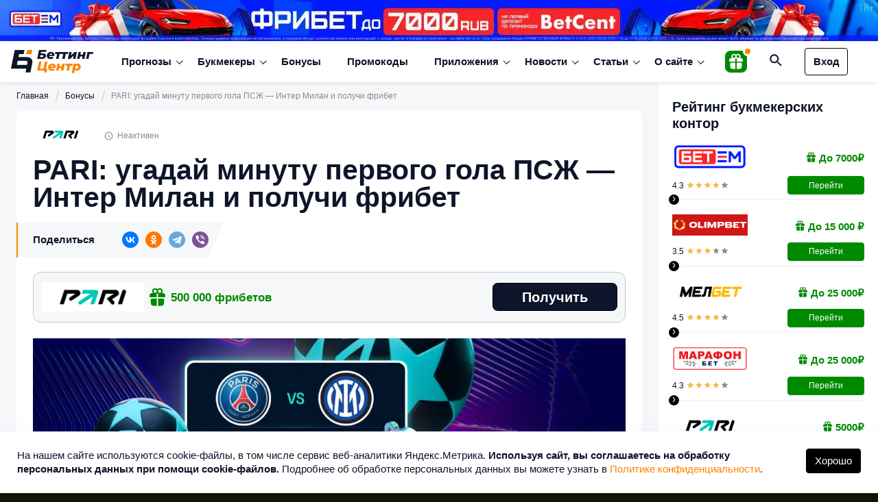

--- FILE ---
content_type: text/html; charset=UTF-8
request_url: https://betting-center.ru/bonuses/pari-ugadaj-minutu-pervogo-gola-angliya-shvejtsariya-i-poluchi-fribet/
body_size: 48534
content:
<!DOCTYPE html>
<html dir="ltr" lang="ru-RU" prefix="og: https://ogp.me/ns#">
<head>
    
    <meta charset="utf-8">
    <meta http-equiv="X-UA-Compatible" content="IE=edge">
    <meta name="viewport" content="width=device-width, initial-scale=1, minimum-scale=1, shrink-to-fit=no, viewport-fit=cover">
    	<meta name="format-detection" content="telephone=no">
    <meta name="format-detection" content="address=no">
		
	<link rel="icon" type="image/png" href="/favicon-96x96.png" sizes="96x96" />
	<link rel="icon" type="image/svg+xml" href="/favicon.svg" />
	<link rel="shortcut icon" href="/favicon.ico" />
	<link rel="apple-touch-icon" sizes="180x180" href="/apple-touch-icon.png" />
	<meta name="apple-mobile-web-app-title" content="Betting-center.ru" />
	<link rel="manifest" href="/site.webmanifest" />

    <script data-cfasync="false" data-no-defer="1" data-no-minify="1" data-no-optimize="1">var ewww_webp_supported=!1;function check_webp_feature(A,e){var w;e=void 0!==e?e:function(){},ewww_webp_supported?e(ewww_webp_supported):((w=new Image).onload=function(){ewww_webp_supported=0<w.width&&0<w.height,e&&e(ewww_webp_supported)},w.onerror=function(){e&&e(!1)},w.src="data:image/webp;base64,"+{alpha:"UklGRkoAAABXRUJQVlA4WAoAAAAQAAAAAAAAAAAAQUxQSAwAAAARBxAR/Q9ERP8DAABWUDggGAAAABQBAJ0BKgEAAQAAAP4AAA3AAP7mtQAAAA=="}[A])}check_webp_feature("alpha");</script><script data-cfasync="false" data-no-defer="1" data-no-minify="1" data-no-optimize="1">var Arrive=function(c,w){"use strict";if(c.MutationObserver&&"undefined"!=typeof HTMLElement){var r,a=0,u=(r=HTMLElement.prototype.matches||HTMLElement.prototype.webkitMatchesSelector||HTMLElement.prototype.mozMatchesSelector||HTMLElement.prototype.msMatchesSelector,{matchesSelector:function(e,t){return e instanceof HTMLElement&&r.call(e,t)},addMethod:function(e,t,r){var a=e[t];e[t]=function(){return r.length==arguments.length?r.apply(this,arguments):"function"==typeof a?a.apply(this,arguments):void 0}},callCallbacks:function(e,t){t&&t.options.onceOnly&&1==t.firedElems.length&&(e=[e[0]]);for(var r,a=0;r=e[a];a++)r&&r.callback&&r.callback.call(r.elem,r.elem);t&&t.options.onceOnly&&1==t.firedElems.length&&t.me.unbindEventWithSelectorAndCallback.call(t.target,t.selector,t.callback)},checkChildNodesRecursively:function(e,t,r,a){for(var i,n=0;i=e[n];n++)r(i,t,a)&&a.push({callback:t.callback,elem:i}),0<i.childNodes.length&&u.checkChildNodesRecursively(i.childNodes,t,r,a)},mergeArrays:function(e,t){var r,a={};for(r in e)e.hasOwnProperty(r)&&(a[r]=e[r]);for(r in t)t.hasOwnProperty(r)&&(a[r]=t[r]);return a},toElementsArray:function(e){return e=void 0!==e&&("number"!=typeof e.length||e===c)?[e]:e}}),e=(l.prototype.addEvent=function(e,t,r,a){a={target:e,selector:t,options:r,callback:a,firedElems:[]};return this._beforeAdding&&this._beforeAdding(a),this._eventsBucket.push(a),a},l.prototype.removeEvent=function(e){for(var t,r=this._eventsBucket.length-1;t=this._eventsBucket[r];r--)e(t)&&(this._beforeRemoving&&this._beforeRemoving(t),(t=this._eventsBucket.splice(r,1))&&t.length&&(t[0].callback=null))},l.prototype.beforeAdding=function(e){this._beforeAdding=e},l.prototype.beforeRemoving=function(e){this._beforeRemoving=e},l),t=function(i,n){var o=new e,l=this,s={fireOnAttributesModification:!1};return o.beforeAdding(function(t){var e=t.target;e!==c.document&&e!==c||(e=document.getElementsByTagName("html")[0]);var r=new MutationObserver(function(e){n.call(this,e,t)}),a=i(t.options);r.observe(e,a),t.observer=r,t.me=l}),o.beforeRemoving(function(e){e.observer.disconnect()}),this.bindEvent=function(e,t,r){t=u.mergeArrays(s,t);for(var a=u.toElementsArray(this),i=0;i<a.length;i++)o.addEvent(a[i],e,t,r)},this.unbindEvent=function(){var r=u.toElementsArray(this);o.removeEvent(function(e){for(var t=0;t<r.length;t++)if(this===w||e.target===r[t])return!0;return!1})},this.unbindEventWithSelectorOrCallback=function(r){var a=u.toElementsArray(this),i=r,e="function"==typeof r?function(e){for(var t=0;t<a.length;t++)if((this===w||e.target===a[t])&&e.callback===i)return!0;return!1}:function(e){for(var t=0;t<a.length;t++)if((this===w||e.target===a[t])&&e.selector===r)return!0;return!1};o.removeEvent(e)},this.unbindEventWithSelectorAndCallback=function(r,a){var i=u.toElementsArray(this);o.removeEvent(function(e){for(var t=0;t<i.length;t++)if((this===w||e.target===i[t])&&e.selector===r&&e.callback===a)return!0;return!1})},this},i=new function(){var s={fireOnAttributesModification:!1,onceOnly:!1,existing:!1};function n(e,t,r){return!(!u.matchesSelector(e,t.selector)||(e._id===w&&(e._id=a++),-1!=t.firedElems.indexOf(e._id)))&&(t.firedElems.push(e._id),!0)}var c=(i=new t(function(e){var t={attributes:!1,childList:!0,subtree:!0};return e.fireOnAttributesModification&&(t.attributes=!0),t},function(e,i){e.forEach(function(e){var t=e.addedNodes,r=e.target,a=[];null!==t&&0<t.length?u.checkChildNodesRecursively(t,i,n,a):"attributes"===e.type&&n(r,i)&&a.push({callback:i.callback,elem:r}),u.callCallbacks(a,i)})})).bindEvent;return i.bindEvent=function(e,t,r){t=void 0===r?(r=t,s):u.mergeArrays(s,t);var a=u.toElementsArray(this);if(t.existing){for(var i=[],n=0;n<a.length;n++)for(var o=a[n].querySelectorAll(e),l=0;l<o.length;l++)i.push({callback:r,elem:o[l]});if(t.onceOnly&&i.length)return r.call(i[0].elem,i[0].elem);setTimeout(u.callCallbacks,1,i)}c.call(this,e,t,r)},i},o=new function(){var a={};function i(e,t){return u.matchesSelector(e,t.selector)}var n=(o=new t(function(){return{childList:!0,subtree:!0}},function(e,r){e.forEach(function(e){var t=e.removedNodes,e=[];null!==t&&0<t.length&&u.checkChildNodesRecursively(t,r,i,e),u.callCallbacks(e,r)})})).bindEvent;return o.bindEvent=function(e,t,r){t=void 0===r?(r=t,a):u.mergeArrays(a,t),n.call(this,e,t,r)},o};d(HTMLElement.prototype),d(NodeList.prototype),d(HTMLCollection.prototype),d(HTMLDocument.prototype),d(Window.prototype);var n={};return s(i,n,"unbindAllArrive"),s(o,n,"unbindAllLeave"),n}function l(){this._eventsBucket=[],this._beforeAdding=null,this._beforeRemoving=null}function s(e,t,r){u.addMethod(t,r,e.unbindEvent),u.addMethod(t,r,e.unbindEventWithSelectorOrCallback),u.addMethod(t,r,e.unbindEventWithSelectorAndCallback)}function d(e){e.arrive=i.bindEvent,s(i,e,"unbindArrive"),e.leave=o.bindEvent,s(o,e,"unbindLeave")}}(window,void 0),ewww_webp_supported=!1;function check_webp_feature(e,t){var r;ewww_webp_supported?t(ewww_webp_supported):((r=new Image).onload=function(){ewww_webp_supported=0<r.width&&0<r.height,t(ewww_webp_supported)},r.onerror=function(){t(!1)},r.src="data:image/webp;base64,"+{alpha:"UklGRkoAAABXRUJQVlA4WAoAAAAQAAAAAAAAAAAAQUxQSAwAAAARBxAR/Q9ERP8DAABWUDggGAAAABQBAJ0BKgEAAQAAAP4AAA3AAP7mtQAAAA==",animation:"UklGRlIAAABXRUJQVlA4WAoAAAASAAAAAAAAAAAAQU5JTQYAAAD/////AABBTk1GJgAAAAAAAAAAAAAAAAAAAGQAAABWUDhMDQAAAC8AAAAQBxAREYiI/gcA"}[e])}function ewwwLoadImages(e){if(e){for(var t=document.querySelectorAll(".batch-image img, .image-wrapper a, .ngg-pro-masonry-item a, .ngg-galleria-offscreen-seo-wrapper a"),r=0,a=t.length;r<a;r++)ewwwAttr(t[r],"data-src",t[r].getAttribute("data-webp")),ewwwAttr(t[r],"data-thumbnail",t[r].getAttribute("data-webp-thumbnail"));for(var i=document.querySelectorAll("div.woocommerce-product-gallery__image"),r=0,a=i.length;r<a;r++)ewwwAttr(i[r],"data-thumb",i[r].getAttribute("data-webp-thumb"))}for(var n=document.querySelectorAll("video"),r=0,a=n.length;r<a;r++)ewwwAttr(n[r],"poster",e?n[r].getAttribute("data-poster-webp"):n[r].getAttribute("data-poster-image"));for(var o,l=document.querySelectorAll("img.ewww_webp_lazy_load"),r=0,a=l.length;r<a;r++)e&&(ewwwAttr(l[r],"data-lazy-srcset",l[r].getAttribute("data-lazy-srcset-webp")),ewwwAttr(l[r],"data-srcset",l[r].getAttribute("data-srcset-webp")),ewwwAttr(l[r],"data-lazy-src",l[r].getAttribute("data-lazy-src-webp")),ewwwAttr(l[r],"data-src",l[r].getAttribute("data-src-webp")),ewwwAttr(l[r],"data-orig-file",l[r].getAttribute("data-webp-orig-file")),ewwwAttr(l[r],"data-medium-file",l[r].getAttribute("data-webp-medium-file")),ewwwAttr(l[r],"data-large-file",l[r].getAttribute("data-webp-large-file")),null!=(o=l[r].getAttribute("srcset"))&&!1!==o&&o.includes("R0lGOD")&&ewwwAttr(l[r],"src",l[r].getAttribute("data-lazy-src-webp"))),l[r].className=l[r].className.replace(/\bewww_webp_lazy_load\b/,"");for(var s=document.querySelectorAll(".ewww_webp"),r=0,a=s.length;r<a;r++)e?(ewwwAttr(s[r],"srcset",s[r].getAttribute("data-srcset-webp")),ewwwAttr(s[r],"src",s[r].getAttribute("data-src-webp")),ewwwAttr(s[r],"data-orig-file",s[r].getAttribute("data-webp-orig-file")),ewwwAttr(s[r],"data-medium-file",s[r].getAttribute("data-webp-medium-file")),ewwwAttr(s[r],"data-large-file",s[r].getAttribute("data-webp-large-file")),ewwwAttr(s[r],"data-large_image",s[r].getAttribute("data-webp-large_image")),ewwwAttr(s[r],"data-src",s[r].getAttribute("data-webp-src"))):(ewwwAttr(s[r],"srcset",s[r].getAttribute("data-srcset-img")),ewwwAttr(s[r],"src",s[r].getAttribute("data-src-img"))),s[r].className=s[r].className.replace(/\bewww_webp\b/,"ewww_webp_loaded");window.jQuery&&jQuery.fn.isotope&&jQuery.fn.imagesLoaded&&(jQuery(".fusion-posts-container-infinite").imagesLoaded(function(){jQuery(".fusion-posts-container-infinite").hasClass("isotope")&&jQuery(".fusion-posts-container-infinite").isotope()}),jQuery(".fusion-portfolio:not(.fusion-recent-works) .fusion-portfolio-wrapper").imagesLoaded(function(){jQuery(".fusion-portfolio:not(.fusion-recent-works) .fusion-portfolio-wrapper").isotope()}))}function ewwwWebPInit(e){ewwwLoadImages(e),ewwwNggLoadGalleries(e),document.arrive(".ewww_webp",function(){ewwwLoadImages(e)}),document.arrive(".ewww_webp_lazy_load",function(){ewwwLoadImages(e)}),document.arrive("videos",function(){ewwwLoadImages(e)}),"loading"==document.readyState?document.addEventListener("DOMContentLoaded",ewwwJSONParserInit):("undefined"!=typeof galleries&&ewwwNggParseGalleries(e),ewwwWooParseVariations(e))}function ewwwAttr(e,t,r){null!=r&&!1!==r&&e.setAttribute(t,r)}function ewwwJSONParserInit(){"undefined"!=typeof galleries&&check_webp_feature("alpha",ewwwNggParseGalleries),check_webp_feature("alpha",ewwwWooParseVariations)}function ewwwWooParseVariations(e){if(e)for(var t=document.querySelectorAll("form.variations_form"),r=0,a=t.length;r<a;r++){var i=t[r].getAttribute("data-product_variations"),n=!1;try{for(var o in i=JSON.parse(i))void 0!==i[o]&&void 0!==i[o].image&&(void 0!==i[o].image.src_webp&&(i[o].image.src=i[o].image.src_webp,n=!0),void 0!==i[o].image.srcset_webp&&(i[o].image.srcset=i[o].image.srcset_webp,n=!0),void 0!==i[o].image.full_src_webp&&(i[o].image.full_src=i[o].image.full_src_webp,n=!0),void 0!==i[o].image.gallery_thumbnail_src_webp&&(i[o].image.gallery_thumbnail_src=i[o].image.gallery_thumbnail_src_webp,n=!0),void 0!==i[o].image.thumb_src_webp&&(i[o].image.thumb_src=i[o].image.thumb_src_webp,n=!0));n&&ewwwAttr(t[r],"data-product_variations",JSON.stringify(i))}catch(e){}}}function ewwwNggParseGalleries(e){if(e)for(var t in galleries){var r=galleries[t];galleries[t].images_list=ewwwNggParseImageList(r.images_list)}}function ewwwNggLoadGalleries(e){e&&document.addEventListener("ngg.galleria.themeadded",function(e,t){window.ngg_galleria._create_backup=window.ngg_galleria.create,window.ngg_galleria.create=function(e,t){var r=$(e).data("id");return galleries["gallery_"+r].images_list=ewwwNggParseImageList(galleries["gallery_"+r].images_list),window.ngg_galleria._create_backup(e,t)}})}function ewwwNggParseImageList(e){for(var t in e){var r=e[t];if(void 0!==r["image-webp"]&&(e[t].image=r["image-webp"],delete e[t]["image-webp"]),void 0!==r["thumb-webp"]&&(e[t].thumb=r["thumb-webp"],delete e[t]["thumb-webp"]),void 0!==r.full_image_webp&&(e[t].full_image=r.full_image_webp,delete e[t].full_image_webp),void 0!==r.srcsets)for(var a in r.srcsets)nggSrcset=r.srcsets[a],void 0!==r.srcsets[a+"-webp"]&&(e[t].srcsets[a]=r.srcsets[a+"-webp"],delete e[t].srcsets[a+"-webp"]);if(void 0!==r.full_srcsets)for(var i in r.full_srcsets)nggFSrcset=r.full_srcsets[i],void 0!==r.full_srcsets[i+"-webp"]&&(e[t].full_srcsets[i]=r.full_srcsets[i+"-webp"],delete e[t].full_srcsets[i+"-webp"])}return e}check_webp_feature("alpha",ewwwWebPInit);</script>
		<!-- All in One SEO 4.8.6 - aioseo.com -->
		<title>PARI: угадай минуту первого гола ПСЖ — Интер Милан и получи фрибет – Бонусы на Беттинг Центр</title>
	<meta name="description" content="PARI: угадай минуту первого гола ПСЖ — Интер Милан и получи фрибет. Бонусы на Беттинг Центр" />
	<meta name="robots" content="max-snippet:-1, max-image-preview:large, max-video-preview:-1" />
	<meta name="author" content="Ксения Голубева"/>
	<link rel="canonical" href="https://betting-center.ru/bonuses/pari-ugadaj-minutu-pervogo-gola-angliya-shvejtsariya-i-poluchi-fribet/" />
	<meta name="generator" content="All in One SEO (AIOSEO) 4.8.6" />
		<meta property="og:locale" content="ru_RU" />
		<meta property="og:site_name" content="Беттинг Центр - Прогнозы на спорт" />
		<meta property="og:type" content="article" />
		<meta property="og:title" content="PARI: угадай минуту первого гола ПСЖ — Интер Милан и получи фрибет – Бонусы на Беттинг Центр" />
		<meta property="og:description" content="PARI: угадай минуту первого гола ПСЖ — Интер Милан и получи фрибет. Бонусы на Беттинг Центр" />
		<meta property="og:url" content="https://betting-center.ru/bonuses/pari-ugadaj-minutu-pervogo-gola-angliya-shvejtsariya-i-poluchi-fribet/" />
		<meta property="og:image" content="https://betting-center.ru/wp-content/uploads/2024/11/betting-center_ru_new.jpg" />
		<meta property="og:image:secure_url" content="https://betting-center.ru/wp-content/uploads/2024/11/betting-center_ru_new.jpg" />
		<meta property="og:image:width" content="1920" />
		<meta property="og:image:height" content="1080" />
		<meta property="article:published_time" content="2025-05-26T13:20:53+00:00" />
		<meta property="article:modified_time" content="2025-05-29T18:00:27+00:00" />
		<meta property="article:author" content="ksenia" />
		<meta name="twitter:card" content="summary_large_image" />
		<meta name="twitter:title" content="PARI: угадай минуту первого гола ПСЖ — Интер Милан и получи фрибет – Бонусы на Беттинг Центр" />
		<meta name="twitter:description" content="PARI: угадай минуту первого гола ПСЖ — Интер Милан и получи фрибет. Бонусы на Беттинг Центр" />
		<meta name="twitter:image" content="https://betting-center.ru/wp-content/uploads/2024/11/betting-center_ru_new.jpg" />
		<script type="application/ld+json" class="aioseo-schema">
			{"@context":"https:\/\/schema.org","@graph":[{"@type":"Organization","@id":"https:\/\/betting-center.ru\/#organization","name":"\u0411\u0435\u0442\u0442\u0438\u043d\u0433 \u0426\u0435\u043d\u0442\u0440","description":"\u041f\u0440\u043e\u0433\u043d\u043e\u0437\u044b \u043d\u0430 \u0441\u043f\u043e\u0440\u0442","url":"https:\/\/betting-center.ru\/"},{"@type":"Person","@id":"https:\/\/betting-center.ru\/author\/ksenia\/#author","url":"https:\/\/betting-center.ru\/author\/ksenia\/","name":"\u041a\u0441\u0435\u043d\u0438\u044f \u0413\u043e\u043b\u0443\u0431\u0435\u0432\u0430","image":{"@type":"ImageObject","@id":"https:\/\/betting-center.ru\/bonuses\/pari-ugadaj-minutu-pervogo-gola-angliya-shvejtsariya-i-poluchi-fribet\/#authorImage","url":"https:\/\/secure.gravatar.com\/avatar\/4dc15ef556d9742cef2df0dca3727fa4?s=96&d=mm&r=g","width":96,"height":96,"caption":"\u041a\u0441\u0435\u043d\u0438\u044f \u0413\u043e\u043b\u0443\u0431\u0435\u0432\u0430"},"sameAs":["ksenia"]},{"@type":"WebPage","@id":"https:\/\/betting-center.ru\/bonuses\/pari-ugadaj-minutu-pervogo-gola-angliya-shvejtsariya-i-poluchi-fribet\/#webpage","url":"https:\/\/betting-center.ru\/bonuses\/pari-ugadaj-minutu-pervogo-gola-angliya-shvejtsariya-i-poluchi-fribet\/","name":"PARI: \u0443\u0433\u0430\u0434\u0430\u0439 \u043c\u0438\u043d\u0443\u0442\u0443 \u043f\u0435\u0440\u0432\u043e\u0433\u043e \u0433\u043e\u043b\u0430 \u041f\u0421\u0416 \u2014 \u0418\u043d\u0442\u0435\u0440 \u041c\u0438\u043b\u0430\u043d \u0438 \u043f\u043e\u043b\u0443\u0447\u0438 \u0444\u0440\u0438\u0431\u0435\u0442 \u2013 \u0411\u043e\u043d\u0443\u0441\u044b \u043d\u0430 \u0411\u0435\u0442\u0442\u0438\u043d\u0433 \u0426\u0435\u043d\u0442\u0440","description":"PARI: \u0443\u0433\u0430\u0434\u0430\u0439 \u043c\u0438\u043d\u0443\u0442\u0443 \u043f\u0435\u0440\u0432\u043e\u0433\u043e \u0433\u043e\u043b\u0430 \u041f\u0421\u0416 \u2014 \u0418\u043d\u0442\u0435\u0440 \u041c\u0438\u043b\u0430\u043d \u0438 \u043f\u043e\u043b\u0443\u0447\u0438 \u0444\u0440\u0438\u0431\u0435\u0442. \u0411\u043e\u043d\u0443\u0441\u044b \u043d\u0430 \u0411\u0435\u0442\u0442\u0438\u043d\u0433 \u0426\u0435\u043d\u0442\u0440","inLanguage":"ru-RU","isPartOf":{"@id":"https:\/\/betting-center.ru\/#website"},"author":{"@id":"https:\/\/betting-center.ru\/author\/ksenia\/#author"},"creator":{"@id":"https:\/\/betting-center.ru\/author\/ksenia\/#author"},"image":{"@type":"ImageObject","url":"https:\/\/betting-center.ru\/wp-content\/uploads\/2025\/05\/1125x469-1-1.webp","@id":"https:\/\/betting-center.ru\/bonuses\/pari-ugadaj-minutu-pervogo-gola-angliya-shvejtsariya-i-poluchi-fribet\/#mainImage","width":1125,"height":469},"primaryImageOfPage":{"@id":"https:\/\/betting-center.ru\/bonuses\/pari-ugadaj-minutu-pervogo-gola-angliya-shvejtsariya-i-poluchi-fribet\/#mainImage"},"datePublished":"2025-05-26T16:20:53+03:00","dateModified":"2025-05-29T21:00:27+03:00"},{"@type":"WebSite","@id":"https:\/\/betting-center.ru\/#website","url":"https:\/\/betting-center.ru\/","name":"\u0411\u0435\u0442\u0442\u0438\u043d\u0433 \u0426\u0435\u043d\u0442\u0440","description":"\u041f\u0440\u043e\u0433\u043d\u043e\u0437\u044b \u043d\u0430 \u0441\u043f\u043e\u0440\u0442","inLanguage":"ru-RU","publisher":{"@id":"https:\/\/betting-center.ru\/#organization"}}]}
		</script>
		<!-- All in One SEO -->

<script type="text/javascript">
/* <![CDATA[ */
window._wpemojiSettings = {"baseUrl":"https:\/\/s.w.org\/images\/core\/emoji\/15.0.3\/72x72\/","ext":".png","svgUrl":"https:\/\/s.w.org\/images\/core\/emoji\/15.0.3\/svg\/","svgExt":".svg","source":{"concatemoji":"https:\/\/betting-center.ru\/wp-includes\/js\/wp-emoji-release.min.js?ver=6.5.7"}};
/*! This file is auto-generated */
!function(i,n){var o,s,e;function c(e){try{var t={supportTests:e,timestamp:(new Date).valueOf()};sessionStorage.setItem(o,JSON.stringify(t))}catch(e){}}function p(e,t,n){e.clearRect(0,0,e.canvas.width,e.canvas.height),e.fillText(t,0,0);var t=new Uint32Array(e.getImageData(0,0,e.canvas.width,e.canvas.height).data),r=(e.clearRect(0,0,e.canvas.width,e.canvas.height),e.fillText(n,0,0),new Uint32Array(e.getImageData(0,0,e.canvas.width,e.canvas.height).data));return t.every(function(e,t){return e===r[t]})}function u(e,t,n){switch(t){case"flag":return n(e,"\ud83c\udff3\ufe0f\u200d\u26a7\ufe0f","\ud83c\udff3\ufe0f\u200b\u26a7\ufe0f")?!1:!n(e,"\ud83c\uddfa\ud83c\uddf3","\ud83c\uddfa\u200b\ud83c\uddf3")&&!n(e,"\ud83c\udff4\udb40\udc67\udb40\udc62\udb40\udc65\udb40\udc6e\udb40\udc67\udb40\udc7f","\ud83c\udff4\u200b\udb40\udc67\u200b\udb40\udc62\u200b\udb40\udc65\u200b\udb40\udc6e\u200b\udb40\udc67\u200b\udb40\udc7f");case"emoji":return!n(e,"\ud83d\udc26\u200d\u2b1b","\ud83d\udc26\u200b\u2b1b")}return!1}function f(e,t,n){var r="undefined"!=typeof WorkerGlobalScope&&self instanceof WorkerGlobalScope?new OffscreenCanvas(300,150):i.createElement("canvas"),a=r.getContext("2d",{willReadFrequently:!0}),o=(a.textBaseline="top",a.font="600 32px Arial",{});return e.forEach(function(e){o[e]=t(a,e,n)}),o}function t(e){var t=i.createElement("script");t.src=e,t.defer=!0,i.head.appendChild(t)}"undefined"!=typeof Promise&&(o="wpEmojiSettingsSupports",s=["flag","emoji"],n.supports={everything:!0,everythingExceptFlag:!0},e=new Promise(function(e){i.addEventListener("DOMContentLoaded",e,{once:!0})}),new Promise(function(t){var n=function(){try{var e=JSON.parse(sessionStorage.getItem(o));if("object"==typeof e&&"number"==typeof e.timestamp&&(new Date).valueOf()<e.timestamp+604800&&"object"==typeof e.supportTests)return e.supportTests}catch(e){}return null}();if(!n){if("undefined"!=typeof Worker&&"undefined"!=typeof OffscreenCanvas&&"undefined"!=typeof URL&&URL.createObjectURL&&"undefined"!=typeof Blob)try{var e="postMessage("+f.toString()+"("+[JSON.stringify(s),u.toString(),p.toString()].join(",")+"));",r=new Blob([e],{type:"text/javascript"}),a=new Worker(URL.createObjectURL(r),{name:"wpTestEmojiSupports"});return void(a.onmessage=function(e){c(n=e.data),a.terminate(),t(n)})}catch(e){}c(n=f(s,u,p))}t(n)}).then(function(e){for(var t in e)n.supports[t]=e[t],n.supports.everything=n.supports.everything&&n.supports[t],"flag"!==t&&(n.supports.everythingExceptFlag=n.supports.everythingExceptFlag&&n.supports[t]);n.supports.everythingExceptFlag=n.supports.everythingExceptFlag&&!n.supports.flag,n.DOMReady=!1,n.readyCallback=function(){n.DOMReady=!0}}).then(function(){return e}).then(function(){var e;n.supports.everything||(n.readyCallback(),(e=n.source||{}).concatemoji?t(e.concatemoji):e.wpemoji&&e.twemoji&&(t(e.twemoji),t(e.wpemoji)))}))}((window,document),window._wpemojiSettings);
/* ]]> */
</script>
<style id='wp-emoji-styles-inline-css' type='text/css'>

	img.wp-smiley, img.emoji {
		display: inline !important;
		border: none !important;
		box-shadow: none !important;
		height: 1em !important;
		width: 1em !important;
		margin: 0 0.07em !important;
		vertical-align: -0.1em !important;
		background: none !important;
		padding: 0 !important;
	}
</style>
<style id='classic-theme-styles-inline-css' type='text/css'>
/*! This file is auto-generated */
.wp-block-button__link{color:#fff;background-color:#32373c;border-radius:9999px;box-shadow:none;text-decoration:none;padding:calc(.667em + 2px) calc(1.333em + 2px);font-size:1.125em}.wp-block-file__button{background:#32373c;color:#fff;text-decoration:none}
</style>
<style id='global-styles-inline-css' type='text/css'>
body{--wp--preset--color--black: #000000;--wp--preset--color--cyan-bluish-gray: #abb8c3;--wp--preset--color--white: #ffffff;--wp--preset--color--pale-pink: #f78da7;--wp--preset--color--vivid-red: #cf2e2e;--wp--preset--color--luminous-vivid-orange: #ff6900;--wp--preset--color--luminous-vivid-amber: #fcb900;--wp--preset--color--light-green-cyan: #7bdcb5;--wp--preset--color--vivid-green-cyan: #00d084;--wp--preset--color--pale-cyan-blue: #8ed1fc;--wp--preset--color--vivid-cyan-blue: #0693e3;--wp--preset--color--vivid-purple: #9b51e0;--wp--preset--gradient--vivid-cyan-blue-to-vivid-purple: linear-gradient(135deg,rgba(6,147,227,1) 0%,rgb(155,81,224) 100%);--wp--preset--gradient--light-green-cyan-to-vivid-green-cyan: linear-gradient(135deg,rgb(122,220,180) 0%,rgb(0,208,130) 100%);--wp--preset--gradient--luminous-vivid-amber-to-luminous-vivid-orange: linear-gradient(135deg,rgba(252,185,0,1) 0%,rgba(255,105,0,1) 100%);--wp--preset--gradient--luminous-vivid-orange-to-vivid-red: linear-gradient(135deg,rgba(255,105,0,1) 0%,rgb(207,46,46) 100%);--wp--preset--gradient--very-light-gray-to-cyan-bluish-gray: linear-gradient(135deg,rgb(238,238,238) 0%,rgb(169,184,195) 100%);--wp--preset--gradient--cool-to-warm-spectrum: linear-gradient(135deg,rgb(74,234,220) 0%,rgb(151,120,209) 20%,rgb(207,42,186) 40%,rgb(238,44,130) 60%,rgb(251,105,98) 80%,rgb(254,248,76) 100%);--wp--preset--gradient--blush-light-purple: linear-gradient(135deg,rgb(255,206,236) 0%,rgb(152,150,240) 100%);--wp--preset--gradient--blush-bordeaux: linear-gradient(135deg,rgb(254,205,165) 0%,rgb(254,45,45) 50%,rgb(107,0,62) 100%);--wp--preset--gradient--luminous-dusk: linear-gradient(135deg,rgb(255,203,112) 0%,rgb(199,81,192) 50%,rgb(65,88,208) 100%);--wp--preset--gradient--pale-ocean: linear-gradient(135deg,rgb(255,245,203) 0%,rgb(182,227,212) 50%,rgb(51,167,181) 100%);--wp--preset--gradient--electric-grass: linear-gradient(135deg,rgb(202,248,128) 0%,rgb(113,206,126) 100%);--wp--preset--gradient--midnight: linear-gradient(135deg,rgb(2,3,129) 0%,rgb(40,116,252) 100%);--wp--preset--font-size--small: 13px;--wp--preset--font-size--medium: 20px;--wp--preset--font-size--large: 36px;--wp--preset--font-size--x-large: 42px;--wp--preset--spacing--20: 0.44rem;--wp--preset--spacing--30: 0.67rem;--wp--preset--spacing--40: 1rem;--wp--preset--spacing--50: 1.5rem;--wp--preset--spacing--60: 2.25rem;--wp--preset--spacing--70: 3.38rem;--wp--preset--spacing--80: 5.06rem;--wp--preset--shadow--natural: 6px 6px 9px rgba(0, 0, 0, 0.2);--wp--preset--shadow--deep: 12px 12px 50px rgba(0, 0, 0, 0.4);--wp--preset--shadow--sharp: 6px 6px 0px rgba(0, 0, 0, 0.2);--wp--preset--shadow--outlined: 6px 6px 0px -3px rgba(255, 255, 255, 1), 6px 6px rgba(0, 0, 0, 1);--wp--preset--shadow--crisp: 6px 6px 0px rgba(0, 0, 0, 1);}:where(.is-layout-flex){gap: 0.5em;}:where(.is-layout-grid){gap: 0.5em;}body .is-layout-flex{display: flex;}body .is-layout-flex{flex-wrap: wrap;align-items: center;}body .is-layout-flex > *{margin: 0;}body .is-layout-grid{display: grid;}body .is-layout-grid > *{margin: 0;}:where(.wp-block-columns.is-layout-flex){gap: 2em;}:where(.wp-block-columns.is-layout-grid){gap: 2em;}:where(.wp-block-post-template.is-layout-flex){gap: 1.25em;}:where(.wp-block-post-template.is-layout-grid){gap: 1.25em;}.has-black-color{color: var(--wp--preset--color--black) !important;}.has-cyan-bluish-gray-color{color: var(--wp--preset--color--cyan-bluish-gray) !important;}.has-white-color{color: var(--wp--preset--color--white) !important;}.has-pale-pink-color{color: var(--wp--preset--color--pale-pink) !important;}.has-vivid-red-color{color: var(--wp--preset--color--vivid-red) !important;}.has-luminous-vivid-orange-color{color: var(--wp--preset--color--luminous-vivid-orange) !important;}.has-luminous-vivid-amber-color{color: var(--wp--preset--color--luminous-vivid-amber) !important;}.has-light-green-cyan-color{color: var(--wp--preset--color--light-green-cyan) !important;}.has-vivid-green-cyan-color{color: var(--wp--preset--color--vivid-green-cyan) !important;}.has-pale-cyan-blue-color{color: var(--wp--preset--color--pale-cyan-blue) !important;}.has-vivid-cyan-blue-color{color: var(--wp--preset--color--vivid-cyan-blue) !important;}.has-vivid-purple-color{color: var(--wp--preset--color--vivid-purple) !important;}.has-black-background-color{background-color: var(--wp--preset--color--black) !important;}.has-cyan-bluish-gray-background-color{background-color: var(--wp--preset--color--cyan-bluish-gray) !important;}.has-white-background-color{background-color: var(--wp--preset--color--white) !important;}.has-pale-pink-background-color{background-color: var(--wp--preset--color--pale-pink) !important;}.has-vivid-red-background-color{background-color: var(--wp--preset--color--vivid-red) !important;}.has-luminous-vivid-orange-background-color{background-color: var(--wp--preset--color--luminous-vivid-orange) !important;}.has-luminous-vivid-amber-background-color{background-color: var(--wp--preset--color--luminous-vivid-amber) !important;}.has-light-green-cyan-background-color{background-color: var(--wp--preset--color--light-green-cyan) !important;}.has-vivid-green-cyan-background-color{background-color: var(--wp--preset--color--vivid-green-cyan) !important;}.has-pale-cyan-blue-background-color{background-color: var(--wp--preset--color--pale-cyan-blue) !important;}.has-vivid-cyan-blue-background-color{background-color: var(--wp--preset--color--vivid-cyan-blue) !important;}.has-vivid-purple-background-color{background-color: var(--wp--preset--color--vivid-purple) !important;}.has-black-border-color{border-color: var(--wp--preset--color--black) !important;}.has-cyan-bluish-gray-border-color{border-color: var(--wp--preset--color--cyan-bluish-gray) !important;}.has-white-border-color{border-color: var(--wp--preset--color--white) !important;}.has-pale-pink-border-color{border-color: var(--wp--preset--color--pale-pink) !important;}.has-vivid-red-border-color{border-color: var(--wp--preset--color--vivid-red) !important;}.has-luminous-vivid-orange-border-color{border-color: var(--wp--preset--color--luminous-vivid-orange) !important;}.has-luminous-vivid-amber-border-color{border-color: var(--wp--preset--color--luminous-vivid-amber) !important;}.has-light-green-cyan-border-color{border-color: var(--wp--preset--color--light-green-cyan) !important;}.has-vivid-green-cyan-border-color{border-color: var(--wp--preset--color--vivid-green-cyan) !important;}.has-pale-cyan-blue-border-color{border-color: var(--wp--preset--color--pale-cyan-blue) !important;}.has-vivid-cyan-blue-border-color{border-color: var(--wp--preset--color--vivid-cyan-blue) !important;}.has-vivid-purple-border-color{border-color: var(--wp--preset--color--vivid-purple) !important;}.has-vivid-cyan-blue-to-vivid-purple-gradient-background{background: var(--wp--preset--gradient--vivid-cyan-blue-to-vivid-purple) !important;}.has-light-green-cyan-to-vivid-green-cyan-gradient-background{background: var(--wp--preset--gradient--light-green-cyan-to-vivid-green-cyan) !important;}.has-luminous-vivid-amber-to-luminous-vivid-orange-gradient-background{background: var(--wp--preset--gradient--luminous-vivid-amber-to-luminous-vivid-orange) !important;}.has-luminous-vivid-orange-to-vivid-red-gradient-background{background: var(--wp--preset--gradient--luminous-vivid-orange-to-vivid-red) !important;}.has-very-light-gray-to-cyan-bluish-gray-gradient-background{background: var(--wp--preset--gradient--very-light-gray-to-cyan-bluish-gray) !important;}.has-cool-to-warm-spectrum-gradient-background{background: var(--wp--preset--gradient--cool-to-warm-spectrum) !important;}.has-blush-light-purple-gradient-background{background: var(--wp--preset--gradient--blush-light-purple) !important;}.has-blush-bordeaux-gradient-background{background: var(--wp--preset--gradient--blush-bordeaux) !important;}.has-luminous-dusk-gradient-background{background: var(--wp--preset--gradient--luminous-dusk) !important;}.has-pale-ocean-gradient-background{background: var(--wp--preset--gradient--pale-ocean) !important;}.has-electric-grass-gradient-background{background: var(--wp--preset--gradient--electric-grass) !important;}.has-midnight-gradient-background{background: var(--wp--preset--gradient--midnight) !important;}.has-small-font-size{font-size: var(--wp--preset--font-size--small) !important;}.has-medium-font-size{font-size: var(--wp--preset--font-size--medium) !important;}.has-large-font-size{font-size: var(--wp--preset--font-size--large) !important;}.has-x-large-font-size{font-size: var(--wp--preset--font-size--x-large) !important;}
.wp-block-navigation a:where(:not(.wp-element-button)){color: inherit;}
:where(.wp-block-post-template.is-layout-flex){gap: 1.25em;}:where(.wp-block-post-template.is-layout-grid){gap: 1.25em;}
:where(.wp-block-columns.is-layout-flex){gap: 2em;}:where(.wp-block-columns.is-layout-grid){gap: 2em;}
.wp-block-pullquote{font-size: 1.5em;line-height: 1.6;}
</style>
<link rel='stylesheet' id='fancybox-for-wp-css' href='https://betting-center.ru/wp-content/plugins/fancybox-for-wordpress/assets/css/fancybox.css?ver=1.3.4' type='text/css' media='all' />
<link rel='stylesheet' id='wpdiscuz-frontend-css-css' href='https://betting-center.ru/wp-content/plugins/wpdiscuz/themes/default/style.css?ver=7.6.17' type='text/css' media='all' />
<style id='wpdiscuz-frontend-css-inline-css' type='text/css'>
 #wpdcom .wpd-blog-administrator .wpd-comment-label{color:#ffffff;background-color:#00B38F;border:none}#wpdcom .wpd-blog-administrator .wpd-comment-author, #wpdcom .wpd-blog-administrator .wpd-comment-author a{color:#00B38F}#wpdcom.wpd-layout-1 .wpd-comment .wpd-blog-administrator .wpd-avatar img{border-color:#00B38F}#wpdcom.wpd-layout-2 .wpd-comment.wpd-reply .wpd-comment-wrap.wpd-blog-administrator{border-left:3px solid #00B38F}#wpdcom.wpd-layout-2 .wpd-comment .wpd-blog-administrator .wpd-avatar img{border-bottom-color:#00B38F}#wpdcom.wpd-layout-3 .wpd-blog-administrator .wpd-comment-subheader{border-top:1px dashed #00B38F}#wpdcom.wpd-layout-3 .wpd-reply .wpd-blog-administrator .wpd-comment-right{border-left:1px solid #00B38F}#wpdcom .wpd-blog-editor .wpd-comment-label{color:#ffffff;background-color:#00B38F;border:none}#wpdcom .wpd-blog-editor .wpd-comment-author, #wpdcom .wpd-blog-editor .wpd-comment-author a{color:#00B38F}#wpdcom.wpd-layout-1 .wpd-comment .wpd-blog-editor .wpd-avatar img{border-color:#00B38F}#wpdcom.wpd-layout-2 .wpd-comment.wpd-reply .wpd-comment-wrap.wpd-blog-editor{border-left:3px solid #00B38F}#wpdcom.wpd-layout-2 .wpd-comment .wpd-blog-editor .wpd-avatar img{border-bottom-color:#00B38F}#wpdcom.wpd-layout-3 .wpd-blog-editor .wpd-comment-subheader{border-top:1px dashed #00B38F}#wpdcom.wpd-layout-3 .wpd-reply .wpd-blog-editor .wpd-comment-right{border-left:1px solid #00B38F}#wpdcom .wpd-blog-author .wpd-comment-label{color:#ffffff;background-color:#00B38F;border:none}#wpdcom .wpd-blog-author .wpd-comment-author, #wpdcom .wpd-blog-author .wpd-comment-author a{color:#00B38F}#wpdcom.wpd-layout-1 .wpd-comment .wpd-blog-author .wpd-avatar img{border-color:#00B38F}#wpdcom.wpd-layout-2 .wpd-comment .wpd-blog-author .wpd-avatar img{border-bottom-color:#00B38F}#wpdcom.wpd-layout-3 .wpd-blog-author .wpd-comment-subheader{border-top:1px dashed #00B38F}#wpdcom.wpd-layout-3 .wpd-reply .wpd-blog-author .wpd-comment-right{border-left:1px solid #00B38F}#wpdcom .wpd-blog-contributor .wpd-comment-label{color:#ffffff;background-color:#00B38F;border:none}#wpdcom .wpd-blog-contributor .wpd-comment-author, #wpdcom .wpd-blog-contributor .wpd-comment-author a{color:#00B38F}#wpdcom.wpd-layout-1 .wpd-comment .wpd-blog-contributor .wpd-avatar img{border-color:#00B38F}#wpdcom.wpd-layout-2 .wpd-comment .wpd-blog-contributor .wpd-avatar img{border-bottom-color:#00B38F}#wpdcom.wpd-layout-3 .wpd-blog-contributor .wpd-comment-subheader{border-top:1px dashed #00B38F}#wpdcom.wpd-layout-3 .wpd-reply .wpd-blog-contributor .wpd-comment-right{border-left:1px solid #00B38F}#wpdcom .wpd-blog-subscriber .wpd-comment-label{color:#ffffff;background-color:#00B38F;border:none}#wpdcom .wpd-blog-subscriber .wpd-comment-author, #wpdcom .wpd-blog-subscriber .wpd-comment-author a{color:#00B38F}#wpdcom.wpd-layout-2 .wpd-comment .wpd-blog-subscriber .wpd-avatar img{border-bottom-color:#00B38F}#wpdcom.wpd-layout-3 .wpd-blog-subscriber .wpd-comment-subheader{border-top:1px dashed #00B38F}#wpdcom .wpd-blog-aioseo_manager .wpd-comment-label{color:#ffffff;background-color:#00B38F;border:none}#wpdcom .wpd-blog-aioseo_manager .wpd-comment-author, #wpdcom .wpd-blog-aioseo_manager .wpd-comment-author a{color:#00B38F}#wpdcom.wpd-layout-1 .wpd-comment .wpd-blog-aioseo_manager .wpd-avatar img{border-color:#00B38F}#wpdcom.wpd-layout-2 .wpd-comment .wpd-blog-aioseo_manager .wpd-avatar img{border-bottom-color:#00B38F}#wpdcom.wpd-layout-3 .wpd-blog-aioseo_manager .wpd-comment-subheader{border-top:1px dashed #00B38F}#wpdcom.wpd-layout-3 .wpd-reply .wpd-blog-aioseo_manager .wpd-comment-right{border-left:1px solid #00B38F}#wpdcom .wpd-blog-aioseo_editor .wpd-comment-label{color:#ffffff;background-color:#00B38F;border:none}#wpdcom .wpd-blog-aioseo_editor .wpd-comment-author, #wpdcom .wpd-blog-aioseo_editor .wpd-comment-author a{color:#00B38F}#wpdcom.wpd-layout-1 .wpd-comment .wpd-blog-aioseo_editor .wpd-avatar img{border-color:#00B38F}#wpdcom.wpd-layout-2 .wpd-comment .wpd-blog-aioseo_editor .wpd-avatar img{border-bottom-color:#00B38F}#wpdcom.wpd-layout-3 .wpd-blog-aioseo_editor .wpd-comment-subheader{border-top:1px dashed #00B38F}#wpdcom.wpd-layout-3 .wpd-reply .wpd-blog-aioseo_editor .wpd-comment-right{border-left:1px solid #00B38F}#wpdcom .wpd-blog-bonus_content .wpd-comment-label{color:#ffffff;background-color:#00B38F;border:none}#wpdcom .wpd-blog-bonus_content .wpd-comment-author, #wpdcom .wpd-blog-bonus_content .wpd-comment-author a{color:#00B38F}#wpdcom.wpd-layout-1 .wpd-comment .wpd-blog-bonus_content .wpd-avatar img{border-color:#00B38F}#wpdcom.wpd-layout-2 .wpd-comment .wpd-blog-bonus_content .wpd-avatar img{border-bottom-color:#00B38F}#wpdcom.wpd-layout-3 .wpd-blog-bonus_content .wpd-comment-subheader{border-top:1px dashed #00B38F}#wpdcom.wpd-layout-3 .wpd-reply .wpd-blog-bonus_content .wpd-comment-right{border-left:1px solid #00B38F}#wpdcom .wpd-blog-post_author .wpd-comment-label{color:#ffffff;background-color:#00B38F;border:none}#wpdcom .wpd-blog-post_author .wpd-comment-author, #wpdcom .wpd-blog-post_author .wpd-comment-author a{color:#00B38F}#wpdcom .wpd-blog-post_author .wpd-avatar img{border-color:#00B38F}#wpdcom.wpd-layout-1 .wpd-comment .wpd-blog-post_author .wpd-avatar img{border-color:#00B38F}#wpdcom.wpd-layout-2 .wpd-comment.wpd-reply .wpd-comment-wrap.wpd-blog-post_author{border-left:3px solid #00B38F}#wpdcom.wpd-layout-2 .wpd-comment .wpd-blog-post_author .wpd-avatar img{border-bottom-color:#00B38F}#wpdcom.wpd-layout-3 .wpd-blog-post_author .wpd-comment-subheader{border-top:1px dashed #00B38F}#wpdcom.wpd-layout-3 .wpd-reply .wpd-blog-post_author .wpd-comment-right{border-left:1px solid #00B38F}#wpdcom .wpd-blog-guest .wpd-comment-label{color:#ffffff;background-color:#00B38F;border:none}#wpdcom .wpd-blog-guest .wpd-comment-author, #wpdcom .wpd-blog-guest .wpd-comment-author a{color:#00B38F}#wpdcom.wpd-layout-3 .wpd-blog-guest .wpd-comment-subheader{border-top:1px dashed #00B38F}#comments, #respond, .comments-area, #wpdcom{}#wpdcom .ql-editor > *{color:#777777}#wpdcom .ql-editor::before{}#wpdcom .ql-toolbar{border:1px solid #DDDDDD;border-top:none}#wpdcom .ql-container{border:1px solid #DDDDDD;border-bottom:none}#wpdcom .wpd-form-row .wpdiscuz-item input[type="text"], #wpdcom .wpd-form-row .wpdiscuz-item input[type="email"], #wpdcom .wpd-form-row .wpdiscuz-item input[type="url"], #wpdcom .wpd-form-row .wpdiscuz-item input[type="color"], #wpdcom .wpd-form-row .wpdiscuz-item input[type="date"], #wpdcom .wpd-form-row .wpdiscuz-item input[type="datetime"], #wpdcom .wpd-form-row .wpdiscuz-item input[type="datetime-local"], #wpdcom .wpd-form-row .wpdiscuz-item input[type="month"], #wpdcom .wpd-form-row .wpdiscuz-item input[type="number"], #wpdcom .wpd-form-row .wpdiscuz-item input[type="time"], #wpdcom textarea, #wpdcom select{border:1px solid #DDDDDD;color:#777777}#wpdcom .wpd-form-row .wpdiscuz-item textarea{border:1px solid #DDDDDD}#wpdcom input::placeholder, #wpdcom textarea::placeholder, #wpdcom input::-moz-placeholder, #wpdcom textarea::-webkit-input-placeholder{}#wpdcom .wpd-comment-text{color:#777777}#wpdcom .wpd-thread-head .wpd-thread-info{border-bottom:2px solid #00B38F}#wpdcom .wpd-thread-head .wpd-thread-info.wpd-reviews-tab svg{fill:#00B38F}#wpdcom .wpd-thread-head .wpdiscuz-user-settings{border-bottom:2px solid #00B38F}#wpdcom .wpd-thread-head .wpdiscuz-user-settings:hover{color:#00B38F}#wpdcom .wpd-comment .wpd-follow-link:hover{color:#00B38F}#wpdcom .wpd-comment-status .wpd-sticky{color:#00B38F}#wpdcom .wpd-thread-filter .wpdf-active{color:#00B38F;border-bottom-color:#00B38F}#wpdcom .wpd-comment-info-bar{border:1px dashed #33c3a6;background:#e6f8f4}#wpdcom .wpd-comment-info-bar .wpd-current-view i{color:#00B38F}#wpdcom .wpd-filter-view-all:hover{background:#00B38F}#wpdcom .wpdiscuz-item .wpdiscuz-rating > label{color:#DDDDDD}#wpdcom .wpdiscuz-item .wpdiscuz-rating:not(:checked) > label:hover, .wpdiscuz-rating:not(:checked) > label:hover ~ label{}#wpdcom .wpdiscuz-item .wpdiscuz-rating > input ~ label:hover, #wpdcom .wpdiscuz-item .wpdiscuz-rating > input:not(:checked) ~ label:hover ~ label, #wpdcom .wpdiscuz-item .wpdiscuz-rating > input:not(:checked) ~ label:hover ~ label{color:#FFED85}#wpdcom .wpdiscuz-item .wpdiscuz-rating > input:checked ~ label:hover, #wpdcom .wpdiscuz-item .wpdiscuz-rating > input:checked ~ label:hover, #wpdcom .wpdiscuz-item .wpdiscuz-rating > label:hover ~ input:checked ~ label, #wpdcom .wpdiscuz-item .wpdiscuz-rating > input:checked + label:hover ~ label, #wpdcom .wpdiscuz-item .wpdiscuz-rating > input:checked ~ label:hover ~ label, .wpd-custom-field .wcf-active-star, #wpdcom .wpdiscuz-item .wpdiscuz-rating > input:checked ~ label{color:#FFD700}#wpd-post-rating .wpd-rating-wrap .wpd-rating-stars svg .wpd-star{fill:#DDDDDD}#wpd-post-rating .wpd-rating-wrap .wpd-rating-stars svg .wpd-active{fill:#FFD700}#wpd-post-rating .wpd-rating-wrap .wpd-rate-starts svg .wpd-star{fill:#DDDDDD}#wpd-post-rating .wpd-rating-wrap .wpd-rate-starts:hover svg .wpd-star{fill:#FFED85}#wpd-post-rating.wpd-not-rated .wpd-rating-wrap .wpd-rate-starts svg:hover ~ svg .wpd-star{fill:#DDDDDD}.wpdiscuz-post-rating-wrap .wpd-rating .wpd-rating-wrap .wpd-rating-stars svg .wpd-star{fill:#DDDDDD}.wpdiscuz-post-rating-wrap .wpd-rating .wpd-rating-wrap .wpd-rating-stars svg .wpd-active{fill:#FFD700}#wpdcom .wpd-comment .wpd-follow-active{color:#ff7a00}#wpdcom .page-numbers{color:#555;border:#555 1px solid}#wpdcom span.current{background:#555}#wpdcom.wpd-layout-1 .wpd-new-loaded-comment > .wpd-comment-wrap > .wpd-comment-right{background:#FFFAD6}#wpdcom.wpd-layout-2 .wpd-new-loaded-comment.wpd-comment > .wpd-comment-wrap > .wpd-comment-right{background:#FFFAD6}#wpdcom.wpd-layout-2 .wpd-new-loaded-comment.wpd-comment.wpd-reply > .wpd-comment-wrap > .wpd-comment-right{background:transparent}#wpdcom.wpd-layout-2 .wpd-new-loaded-comment.wpd-comment.wpd-reply > .wpd-comment-wrap{background:#FFFAD6}#wpdcom.wpd-layout-3 .wpd-new-loaded-comment.wpd-comment > .wpd-comment-wrap > .wpd-comment-right{background:#FFFAD6}#wpdcom .wpd-follow:hover i, #wpdcom .wpd-unfollow:hover i, #wpdcom .wpd-comment .wpd-follow-active:hover i{color:#00B38F}#wpdcom .wpdiscuz-readmore{cursor:pointer;color:#00B38F}.wpd-custom-field .wcf-pasiv-star, #wpcomm .wpdiscuz-item .wpdiscuz-rating > label{color:#DDDDDD}.wpd-wrapper .wpd-list-item.wpd-active{border-top:3px solid #00B38F}#wpdcom.wpd-layout-2 .wpd-comment.wpd-reply.wpd-unapproved-comment .wpd-comment-wrap{border-left:3px solid #FFFAD6}#wpdcom.wpd-layout-3 .wpd-comment.wpd-reply.wpd-unapproved-comment .wpd-comment-right{border-left:1px solid #FFFAD6}#wpdcom .wpd-prim-button{background-color:#07B290;color:#FFFFFF}#wpdcom .wpd_label__check i.wpdicon-on{color:#07B290;border:1px solid #83d9c8}#wpd-bubble-wrapper #wpd-bubble-all-comments-count{color:#1DB99A}#wpd-bubble-wrapper > div{background-color:#1DB99A}#wpd-bubble-wrapper > #wpd-bubble #wpd-bubble-add-message{background-color:#1DB99A}#wpd-bubble-wrapper > #wpd-bubble #wpd-bubble-add-message::before{border-left-color:#1DB99A;border-right-color:#1DB99A}#wpd-bubble-wrapper.wpd-right-corner > #wpd-bubble #wpd-bubble-add-message::before{border-left-color:#1DB99A;border-right-color:#1DB99A}.wpd-inline-icon-wrapper path.wpd-inline-icon-first{fill:#1DB99A}.wpd-inline-icon-count{background-color:#1DB99A}.wpd-inline-icon-count::before{border-right-color:#1DB99A}.wpd-inline-form-wrapper::before{border-bottom-color:#1DB99A}.wpd-inline-form-question{background-color:#1DB99A}.wpd-inline-form{background-color:#1DB99A}.wpd-last-inline-comments-wrapper{border-color:#1DB99A}.wpd-last-inline-comments-wrapper::before{border-bottom-color:#1DB99A}.wpd-last-inline-comments-wrapper .wpd-view-all-inline-comments{background:#1DB99A}.wpd-last-inline-comments-wrapper .wpd-view-all-inline-comments:hover,.wpd-last-inline-comments-wrapper .wpd-view-all-inline-comments:active,.wpd-last-inline-comments-wrapper .wpd-view-all-inline-comments:focus{background-color:#1DB99A}#wpdcom .ql-snow .ql-tooltip[data-mode="link"]::before{content:"Введите ссылку:"}#wpdcom .ql-snow .ql-tooltip.ql-editing a.ql-action::after{content:"Сохранить"}.comments-area{width:auto}
</style>
<link rel='stylesheet' id='wpdiscuz-fa-css' href='https://betting-center.ru/wp-content/plugins/wpdiscuz/assets/third-party/font-awesome-5.13.0/css/fa.min.css?ver=7.6.17' type='text/css' media='all' />
<link rel='stylesheet' id='wpdiscuz-combo-css-css' href='https://betting-center.ru/wp-content/plugins/wpdiscuz/assets/css/wpdiscuz-combo-no_quill.min.css?ver=6.5.7' type='text/css' media='all' />
<link rel='stylesheet' id='Roboto-css' href='https://betting-center.ru/wp-content/themes/bettingcenter2022/css/google_roboto.css?ver=6.5.7' type='text/css' media='all' />
<link rel='stylesheet' id='index-css' href='https://betting-center.ru/wp-content/themes/bettingcenter2022/css/index.css?ver=6.5.7' type='text/css' media='all' />
<link rel='stylesheet' id='style-css' href='https://betting-center.ru/wp-content/themes/bettingcenter2022/style.css?ver=6.5.7' type='text/css' media='all' />
<script type="text/javascript" src="https://betting-center.ru/wp-includes/js/jquery/jquery.min.js?ver=3.7.1" id="jquery-core-js"></script>
<script type="text/javascript" src="https://betting-center.ru/wp-includes/js/jquery/jquery-migrate.min.js?ver=3.4.1" id="jquery-migrate-js"></script>
<script type="text/javascript" src="https://betting-center.ru/wp-content/plugins/fancybox-for-wordpress/assets/js/purify.min.js?ver=1.3.4" id="purify-js"></script>
<script type="text/javascript" src="https://betting-center.ru/wp-content/plugins/fancybox-for-wordpress/assets/js/jquery.fancybox.js?ver=1.3.4" id="fancybox-for-wp-js"></script>
<script type="text/javascript" src="https://betting-center.ru/wp-content/themes/bettingcenter2022/js/betting-center.js?ver=6.5.7" id="betting-centers-js"></script>
<script type="text/javascript" src="https://betting-center.ru/wp-content/themes/bettingcenter2022/js/input-mask.js?ver=6.5.7" id="inputMask-js"></script>

<!-- Fancybox for WordPress v3.3.7 -->
<style type="text/css">
	.fancybox-slide--image .fancybox-content{background-color: #FFFFFF}div.fancybox-caption{display:none !important;}
	
	img.fancybox-image{border-width:10px;border-color:#FFFFFF;border-style:solid;}
	div.fancybox-bg{background-color:rgba(102,102,102,0.3);opacity:1 !important;}div.fancybox-content{border-color:#FFFFFF}
	div#fancybox-title{background-color:#FFFFFF}
	div.fancybox-content{background-color:#FFFFFF}
	div#fancybox-title-inside{color:#333333}
	
	
	
	div.fancybox-caption p.caption-title{display:inline-block}
	div.fancybox-caption p.caption-title{font-size:14px}
	div.fancybox-caption p.caption-title{color:#333333}
	div.fancybox-caption {color:#333333}div.fancybox-caption p.caption-title {background:#fff; width:auto;padding:10px 30px;}div.fancybox-content p.caption-title{color:#333333;margin: 0;padding: 5px 0;}body.fancybox-active .fancybox-container .fancybox-stage .fancybox-content .fancybox-close-small{display:block;}
</style><script type="text/javascript">
	jQuery(function () {

		var mobileOnly = false;
		
		if (mobileOnly) {
			return;
		}

		jQuery.fn.getTitle = function () { // Copy the title of every IMG tag and add it to its parent A so that fancybox can show titles
			var arr = jQuery("a[data-fancybox]");jQuery.each(arr, function() {var title = jQuery(this).children("img").attr("title") || '';var figCaptionHtml = jQuery(this).next("figcaption").html() || '';var processedCaption = figCaptionHtml;if (figCaptionHtml.length && typeof DOMPurify === 'function') {processedCaption = DOMPurify.sanitize(figCaptionHtml, {USE_PROFILES: {html: true}});} else if (figCaptionHtml.length) {processedCaption = jQuery("<div>").text(figCaptionHtml).html();}var newTitle = title;if (processedCaption.length) {newTitle = title.length ? title + " " + processedCaption : processedCaption;}if (newTitle.length) {jQuery(this).attr("title", newTitle);}});		}

		// Supported file extensions

				var thumbnails = jQuery("a:has(img)").not(".nolightbox").not('.envira-gallery-link').not('.ngg-simplelightbox').filter(function () {
			return /\.(jpe?g|png|gif|mp4|webp|bmp|pdf)(\?[^/]*)*$/i.test(jQuery(this).attr('href'))
		});
		

		// Add data-type iframe for links that are not images or videos.
		var iframeLinks = jQuery('.fancyboxforwp').filter(function () {
			return !/\.(jpe?g|png|gif|mp4|webp|bmp|pdf)(\?[^/]*)*$/i.test(jQuery(this).attr('href'))
		}).filter(function () {
			return !/vimeo|youtube/i.test(jQuery(this).attr('href'))
		});
		iframeLinks.attr({"data-type": "iframe"}).getTitle();

				// Gallery All
		thumbnails.addClass("fancyboxforwp").attr("data-fancybox", "gallery").getTitle();
		iframeLinks.attr({"data-fancybox": "gallery"}).getTitle();

		// Gallery type NONE
		
		// Call fancybox and apply it on any link with a rel atribute that starts with "fancybox", with the options set on the admin panel
		jQuery("a.fancyboxforwp").fancyboxforwp({
			loop: false,
			smallBtn: true,
			zoomOpacity: "auto",
			animationEffect: "zoom",
			animationDuration: 400,
			transitionEffect: "fade",
			transitionDuration: "300",
			overlayShow: true,
			overlayOpacity: "0.3",
			titleShow: true,
			titlePosition: "inside",
			keyboard: true,
			showCloseButton: true,
			arrows: true,
			clickContent:false,
			clickSlide: "close",
			mobile: {
				clickContent: function (current, event) {
					return current.type === "image" ? "toggleControls" : false;
				},
				clickSlide: function (current, event) {
					return current.type === "image" ? "close" : "close";
				},
			},
			wheel: false,
			toolbar: false,
			preventCaptionOverlap: true,
			onInit: function() { },			onDeactivate
	: function() { },		beforeClose: function() { },			afterShow: function() {},				afterClose: function() { },					caption : function( instance, item ) {var title = "";if("undefined" != typeof jQuery(this).context ){var title = jQuery(this).context.title;} else { var title = ("undefined" != typeof jQuery(this).attr("title")) ? jQuery(this).attr("title") : false;}var caption = jQuery(this).data('caption') || '';if ( item.type === 'image' && title.length ) {caption = (caption.length ? caption + '<br />' : '') + '<p class="caption-title">'+jQuery("<div>").text(title).html()+'</p>' ;}if (typeof DOMPurify === "function" && caption.length) { return DOMPurify.sanitize(caption, {USE_PROFILES: {html: true}}); } else { return jQuery("<div>").text(caption).html(); }},
		afterLoad : function( instance, current ) {var captionContent = current.opts.caption || '';var sanitizedCaptionString = '';if (typeof DOMPurify === 'function' && captionContent.length) {sanitizedCaptionString = DOMPurify.sanitize(captionContent, {USE_PROFILES: {html: true}});} else if (captionContent.length) { sanitizedCaptionString = jQuery("<div>").text(captionContent).html();}if (sanitizedCaptionString.length) { current.$content.append(jQuery('<div class=\"fancybox-custom-caption inside-caption\" style=\" position: absolute;left:0;right:0;color:#000;margin:0 auto;bottom:0;text-align:center;background-color:#FFFFFF \"></div>').html(sanitizedCaptionString)); }},
			})
		;

			})
</script>
<!-- END Fancybox for WordPress -->
<noscript><style>.lazyload[data-src]{display:none !important;}</style></noscript><style>.lazyload{background-image:none !important;}.lazyload:before{background-image:none !important;}</style><link rel="icon" href="https://betting-center.ru/wp-content/uploads/2021/05/cropped-favicon-32x32.png" sizes="32x32" />
<link rel="icon" href="https://betting-center.ru/wp-content/uploads/2021/05/cropped-favicon-192x192.png" sizes="192x192" />
<link rel="apple-touch-icon" href="https://betting-center.ru/wp-content/uploads/2021/05/cropped-favicon-180x180.png" />
<meta name="msapplication-TileImage" content="https://betting-center.ru/wp-content/uploads/2021/05/cropped-favicon-270x270.png" />
	
		
		
		<!-- Yandex.Metrika counter -->
    <script type="text/javascript" >
        (function(m,e,t,r,i,k,a){m[i]=m[i]||function(){(m[i].a=m[i].a||[]).push(arguments)};
            m[i].l=1*new Date();k=e.createElement(t),a=e.getElementsByTagName(t)[0],k.async=1,k.src=r,a.parentNode.insertBefore(k,a)})
        (window, document, "script", "https://mc.yandex.ru/metrika/tag.js", "ym");

        ym(78902347, "init", {
            clickmap:true,
            trackLinks:true,
            accurateTrackBounce:true,
            webvisor:true
        });
    </script>
    <noscript><div><img src="https://mc.yandex.ru/watch/78902347" style="position:absolute; left:-9999px;" alt="" /></div></noscript>
    <!-- /Yandex.Metrika counter -->

		
	

    	
	<script>
		var _isUserLoggedIn = false;
		var ajaxurl = "https://betting-center.ru/wp-admin/admin-ajax.php";
	</script>
	<script>	
/* Slider Controls */
// ref: https://medium.com/@claudiaconceic/infinite-plain-javascript-slider-click-and-touch-events-540c8bd174f2
// ref: https://stackoverflow.com/questions/15919996/making-a-responsive-image-slider-carousel/15920259#15920259
// TODO: приделать touch events

class PredictionSlider {
	// construct
	constructor(sliderTrack, sliderItemClass, sliderNavClass, autoplayInterval) {
		this.sliderTrack = sliderTrack;
		this.sliderItems = sliderTrack.querySelectorAll(sliderItemClass);
		this.numSlides = this.sliderItems.length;
		this.allowShift = true;
		this.posInitial = 0;
		this.numVisible = parseInt(getComputedStyle(sliderTrack, null).getPropertyValue("--num-visible"));
		this.slideWidth = sliderTrack.parentElement.offsetWidth / this.numVisible;
		this.index = 0;
		this.autoplayInterval = autoplayInterval;
		this.autoplayId = null;
		this.controls = (!sliderNavClass) ? false : document.querySelectorAll(sliderNavClass);
		this.sliderItemClass = sliderItemClass;

		this.init();
	}
	// initialize
	init() {
		if(this.sliderItems.length > this.numVisible) {
			// клонирую по %numVisible% элементов с каждого конца и вставляю последние - вперёд, первые - назад
			for(let i = 0; i < this.numVisible; i++) {		
				this.sliderTrack.insertAdjacentElement("beforeend", this.sliderItems[i].cloneNode(true));
				this.sliderTrack.insertAdjacentElement("afterbegin", this.sliderItems[this.sliderItems.length - (i + 1)].cloneNode(true));
			}			
			// listeners
			this.sliderTrack.addEventListener("transitionend", this);
			if(this.controls) this.controls.forEach(el => el.addEventListener("click", this));
		} else {
			if(this.controls) this.controls.forEach(el => el.style.opacity = '0');
		}
		
		// динамически вычисляю ширину (длину) трека и выравнивание flex-элементов
		this.sliderItems = this.sliderTrack.querySelectorAll(this.sliderItemClass);
		let trackWidth = this.sliderItems.length * this.slideWidth;
		this.sliderTrack.style.width = trackWidth + "px";
		this.sliderTrack.style.left = (this.sliderItems.length <= this.numVisible) ? 0 : "-" + (this.slideWidth * this.numVisible) + "px";
		this.sliderItems.forEach(el => { el.style.flexBasis = (this.slideWidth / trackWidth) * 100 + "%"; });
	}
	// change slide
	shiftSlide(dir, action) {
		this.sliderTrack.classList.add('shifting'); // дополнительный класс нужен для того, чтобы transition появлялся только в нужный момент
		if(this.allowShift) {
			if(!action) this.posInitial = this.sliderTrack.offsetLeft; // wtf?
			if(dir > 0) {
				this.sliderTrack.style.left = (this.posInitial - this.slideWidth) + "px";
				this.index++;
			} else if(dir < 0) {
				this.sliderTrack.style.left = (this.posInitial + this.slideWidth) + "px";
				this.index--;
			}
		}
		//console.log(this.index);
		this.allowShift = false; // пока идёт переход от одного слайда к другому (transition), запрещаю любые действия
	}
	// transition end check
	checkIndex() {
		// как это работает и зачем нужно: http://output.jsbin.com/ufoceq/8/
		this.sliderTrack.classList.remove('shifting');
		if(this.index == -(this.numVisible)) {
			this.sliderTrack.style.left = -(this.numSlides * this.slideWidth) + "px";  // numSlides
			this.index = this.numSlides - this.numVisible;
		} else if(this.index == this.numSlides) {
			this.sliderTrack.style.left = -(this.numVisible * this.slideWidth) + "px"; // numVisible
			this.index = 0;
		}
		
		this.allowShift = true;
	}
	// workaround for passing internal methods to event listeners: https://medium.com/@photokandy/til-you-can-pass-an-object-instead-of-a-function-to-addeventlistener-7838a3c4ec62
	handleEvent(e) {
		switch(e.type) {
		case "transitionend":
			this.checkIndex();
			break;
		case "click":
			if(this.autoplayId) clearInterval(this.autoplayId);
			let delta = 1;
			if(e.target.classList.contains("next")) {
				delta = 1;
			} else if(e.target.classList.contains("prev")) {
				delta = -1;
			}
			this.shiftSlide(delta);
			this.autoplay();
			break;
		default:
			return;
		}
	}
	
	autoplay() {
		if(this.sliderItems.length <= this.numVisible) return;
		this.autoplayId = setInterval(() => {this.shiftSlide(1)}, this.autoplayInterval);
	}
}
</script>	
	</head>
<body data-rsssl=1 class="bonuses-template-default single single-bonuses postid-22887">
<script data-cfasync="false" data-no-defer="1" data-no-minify="1" data-no-optimize="1">if(typeof ewww_webp_supported==="undefined"){var ewww_webp_supported=!1}if(ewww_webp_supported){document.body.classList.add("webp-support")}</script>
	<div id="preloader" class="preloader">
		<div class="preloader__content">
			<div class="preloader__spinner"><img src="[data-uri]" alt="" data-src="https://betting-center.ru/wp-content/themes/bettingcenter2022/img/preload_black.svg" decoding="async" class="lazyload" /><noscript><img src="https://betting-center.ru/wp-content/themes/bettingcenter2022/img/preload_black.svg" alt="" data-eio="l" /></noscript></div>
		</div>
	</div>
	<script>
	window.addEventListener('load', function() {
		const preloader = document.getElementById('preloader');
		preloader.classList.add('preloader--hidden');
		setTimeout(() => { preloader.style.display = 'none'; }, 500);
	});
	</script>

			<noindex>
<div class="body-promo left" style="order:1;">
	<a href="https://betting-center.ru/goto/bet-m/" rel="noindex nofollow" target="_blank" onclick="ym(78902347,'reachGoal','banner_adv_offset')">
		<img src="[data-uri]" alt="" data-src="https://betting-center.ru/wp-content/uploads/2025/11/Banner-sleva-1.jpg" decoding="async" class="lazyload ewww_webp_lazy_load" data-eio-rwidth="500" data-eio-rheight="1500" data-src-webp="https://betting-center.ru/wp-content/uploads/2025/11/Banner-sleva-1.jpg.webp"><noscript><img src="https://betting-center.ru/wp-content/uploads/2025/11/Banner-sleva-1.jpg" alt="" data-eio="l"></noscript>
	</a>
</div>
<div class="body-promo right" style="order:3;">
	<a href="https://betting-center.ru/goto/bet-m/" rel="noindex nofollow" target="_blank" onclick="ym(78902347,'reachGoal','banner_adv_offset')">
		<img src="[data-uri]" alt="" data-src="https://betting-center.ru/wp-content/uploads/2025/11/Banner-sleva-1.jpg" decoding="async" class="lazyload ewww_webp_lazy_load" data-eio-rwidth="500" data-eio-rheight="1500" data-src-webp="https://betting-center.ru/wp-content/uploads/2025/11/Banner-sleva-1.jpg.webp"><noscript><img src="https://betting-center.ru/wp-content/uploads/2025/11/Banner-sleva-1.jpg" alt="" data-eio="l"></noscript>
	</a>
</div>
</noindex>
		<div class="clearfix"></div>
	<div class="container" style="order:2;">
			<noindex>
<div class="flex-wrap-row flex-vertical-center banner-container fullwidth-top" id="adv_fullwidth_top">
	<a href="https://betting-center.ru/goto/bet-m/" rel="noindex nofollow" target="_blank" onclick="ym(78902347,'reachGoal','banner_adv_fullwidth_top')">
				<img src="[data-uri]" alt="" class="banner-mobile lazyload ewww_webp_lazy_load" width="390" height="47" data-src="https://betting-center.ru/wp-content/uploads/2025/11/Polosa-v-verhnej-mob-1.jpg" decoding="async" data-eio-rwidth="500" data-eio-rheight="60" data-src-webp="https://betting-center.ru/wp-content/uploads/2025/11/Polosa-v-verhnej-mob-1.jpg.webp"><noscript><img src="https://betting-center.ru/wp-content/uploads/2025/11/Polosa-v-verhnej-mob-1.jpg" alt="" class="banner-mobile" width="390" height="47" data-eio="l"></noscript>
				<img src="[data-uri]" alt="" class="banner-desktop lazyload ewww_webp_lazy_load" data-src="https://betting-center.ru/wp-content/uploads/2025/11/Polosa-v-verhnej-desk-1.jpg" decoding="async" data-eio-rwidth="1280" data-eio-rheight="60" data-src-webp="https://betting-center.ru/wp-content/uploads/2025/11/Polosa-v-verhnej-desk-1.jpg.webp"><noscript><img src="https://betting-center.ru/wp-content/uploads/2025/11/Polosa-v-verhnej-desk-1.jpg" alt="" class="banner-desktop" data-eio="l"></noscript>
	</a>
</div>
</noindex>
			<header class="flex-row head_sticky">
			<a class="flex-logo" href="/"><img src="[data-uri]" alt="Беттинг Центр" data-src="https://betting-center.ru/wp-content/themes/bettingcenter2022/img/header-logo.svg" decoding="async" class="lazyload" /><noscript><img src="https://betting-center.ru/wp-content/themes/bettingcenter2022/img/header-logo.svg" alt="Беттинг Центр" data-eio="l" /></noscript></a>
			<!-- menu -->
			<div class="header-nav-wrap">
			<input type="checkbox" name="navControl" id="navControl" class="nav-control" aria-label="Меню" />
			<label for="navControl" class="nav-control-label"><span></span></label>
			<nav class="header__menu"><ul><li id="menu-item-4262" class="menu-item menu-item-type-post_type_archive menu-item-object-predictions menu-item-has-children menu-item-4262"><a href="https://betting-center.ru/predictions/">Прогнозы</a><span class="nav-plus"></span>
<ul class="sub-menu">
	<li id="menu-item-911" class="menu-item menu-item-type-taxonomy menu-item-object-sport menu-item-has-children menu-item-911"><a href="https://betting-center.ru/predictions/football/">Футбол</a><span class="nav-plus"></span>
	<ul class="sub-menu">
		<li id="menu-item-26142" class="menu-item menu-item-type-custom menu-item-object-custom menu-item-26142"><a href="/predictions/football/rossijskaya-premer-liga/">РПЛ</a><span class="nav-plus"></span></li>
		<li id="menu-item-26143" class="menu-item menu-item-type-custom menu-item-object-custom menu-item-26143"><a href="/predictions/football/anglijskaya-premer-liga/">Премьер-лига</a><span class="nav-plus"></span></li>
		<li id="menu-item-26144" class="menu-item menu-item-type-custom menu-item-object-custom menu-item-26144"><a href="/predictions/football/liga-evropy/">Лига Европы</a><span class="nav-plus"></span></li>
		<li id="menu-item-26145" class="menu-item menu-item-type-custom menu-item-object-custom menu-item-26145"><a href="/predictions/football/liga-chempionov-uefa/">Лига Чемпионов</a><span class="nav-plus"></span></li>
		<li id="menu-item-26146" class="menu-item menu-item-type-custom menu-item-object-custom menu-item-26146"><a href="/predictions/football/liga-natsij/">Лига Наций</a><span class="nav-plus"></span></li>
	</ul>
</li>
	<li id="menu-item-912" class="menu-item menu-item-type-taxonomy menu-item-object-sport menu-item-has-children menu-item-912"><a href="https://betting-center.ru/predictions/hockey/">Хоккей</a><span class="nav-plus"></span>
	<ul class="sub-menu">
		<li id="menu-item-26147" class="menu-item menu-item-type-custom menu-item-object-custom menu-item-26147"><a href="/predictions/hockey/khl/">КХЛ</a><span class="nav-plus"></span></li>
		<li id="menu-item-26148" class="menu-item menu-item-type-custom menu-item-object-custom menu-item-26148"><a href="/predictions/hockey/nhl/">НХЛ</a><span class="nav-plus"></span></li>
	</ul>
</li>
	<li id="menu-item-910" class="menu-item menu-item-type-taxonomy menu-item-object-sport menu-item-910"><a href="https://betting-center.ru/predictions/tennis/">Теннис</a><span class="nav-plus"></span></li>
	<li id="menu-item-5605" class="menu-item menu-item-type-taxonomy menu-item-object-sport menu-item-has-children menu-item-5605"><a href="https://betting-center.ru/predictions/basketball/">Баскетбол</a><span class="nav-plus"></span>
	<ul class="sub-menu">
		<li id="menu-item-26149" class="menu-item menu-item-type-custom menu-item-object-custom menu-item-26149"><a href="/predictions/basketball/nba/">НБА</a><span class="nav-plus"></span></li>
		<li id="menu-item-26150" class="menu-item menu-item-type-custom menu-item-object-custom menu-item-26150"><a href="/predictions/basketball/evroliga/">Евролига</a><span class="nav-plus"></span></li>
	</ul>
</li>
	<li id="menu-item-4994" class="menu-item menu-item-type-taxonomy menu-item-object-sport menu-item-4994"><a href="https://betting-center.ru/predictions/mma/">MMA</a><span class="nav-plus"></span></li>
	<li id="menu-item-5029" class="menu-item menu-item-type-taxonomy menu-item-object-sport menu-item-has-children menu-item-5029"><a href="https://betting-center.ru/predictions/kibersport/">Киберспорт</a><span class="nav-plus"></span>
	<ul class="sub-menu">
		<li id="menu-item-26151" class="menu-item menu-item-type-custom menu-item-object-custom menu-item-26151"><a href="/predictions/kibersport/dota-2/">Dota2</a><span class="nav-plus"></span></li>
		<li id="menu-item-26152" class="menu-item menu-item-type-custom menu-item-object-custom menu-item-26152"><a href="/predictions/kibersport/cs2/">CS</a><span class="nav-plus"></span></li>
	</ul>
</li>
</ul>
</li>
<li id="menu-item-26132" class="menu-item menu-item-type-custom menu-item-object-custom menu-item-has-children menu-item-26132"><a href="/bk/">Букмекеры</a><span class="nav-plus"></span>
<ul class="sub-menu">
	<li id="menu-item-26133" class="menu-item menu-item-type-custom menu-item-object-custom menu-item-has-children menu-item-26133"><a href="https://betting-center.ru/bk/">Обзоры БК</a><span class="nav-plus"></span>
	<ul class="sub-menu">
		<li id="menu-item-32123" class="menu-item menu-item-type-post_type menu-item-object-bookmakers menu-item-32123"><a href="https://betting-center.ru/bk/bet-m/">БЕТ-М</a><span class="nav-plus"></span></li>
		<li id="menu-item-32577" class="menu-item menu-item-type-post_type menu-item-object-bookmakers menu-item-32577"><a href="https://betting-center.ru/bk/olimp/">Olimp</a><span class="nav-plus"></span></li>
		<li id="menu-item-3455" class="menu-item menu-item-type-post_type menu-item-object-bookmakers menu-item-3455"><a href="https://betting-center.ru/bk/marathon-bet/">Марафон Бет</a><span class="nav-plus"></span></li>
		<li id="menu-item-9876" class="menu-item menu-item-type-post_type menu-item-object-bookmakers menu-item-9876"><a href="https://betting-center.ru/bk/paribet/">PARI</a><span class="nav-plus"></span></li>
		<li id="menu-item-3447" class="menu-item menu-item-type-post_type menu-item-object-bookmakers menu-item-3447"><a href="https://betting-center.ru/bk/leon/">Leon</a><span class="nav-plus"></span></li>
		<li id="menu-item-3443" class="menu-item menu-item-type-post_type menu-item-object-bookmakers menu-item-3443"><a href="https://betting-center.ru/bk/betboom/">BetBoom</a><span class="nav-plus"></span></li>
		<li id="menu-item-3445" class="menu-item menu-item-type-post_type menu-item-object-bookmakers menu-item-3445"><a href="https://betting-center.ru/bk/fonbet/">Fonbet</a><span class="nav-plus"></span></li>
		<li id="menu-item-3453" class="menu-item menu-item-type-post_type menu-item-object-bookmakers menu-item-3453"><a href="https://betting-center.ru/bk/betcity/">Бетсити</a><span class="nav-plus"></span></li>
		<li id="menu-item-3456" class="menu-item menu-item-type-post_type menu-item-object-bookmakers menu-item-3456"><a href="https://betting-center.ru/bk/melbet/">Мелбет</a><span class="nav-plus"></span></li>
		<li id="menu-item-3452" class="menu-item menu-item-type-post_type menu-item-object-bookmakers menu-item-3452"><a href="https://betting-center.ru/bk/baltbet/">Балтбет</a><span class="nav-plus"></span></li>
		<li id="menu-item-3454" class="menu-item menu-item-type-post_type menu-item-object-bookmakers menu-item-3454"><a href="https://betting-center.ru/bk/liga-stavok/">Лига Ставок</a><span class="nav-plus"></span></li>
		<li id="menu-item-3450" class="menu-item menu-item-type-post_type menu-item-object-bookmakers menu-item-3450"><a href="https://betting-center.ru/bk/winline/">Winline</a><span class="nav-plus"></span></li>
		<li id="menu-item-3459" class="menu-item menu-item-type-post_type menu-item-object-bookmakers menu-item-3459"><a href="https://betting-center.ru/bk/tennisi-bet/">Тенниси Бет</a><span class="nav-plus"></span></li>
		<li id="menu-item-22760" class="menu-item menu-item-type-post_type menu-item-object-bookmakers menu-item-22760"><a href="https://betting-center.ru/bk/bettery/">Bettery</a><span class="nav-plus"></span></li>
		<li id="menu-item-3451" class="menu-item menu-item-type-post_type menu-item-object-bookmakers menu-item-3451"><a href="https://betting-center.ru/bk/zenit/">Zenit</a><span class="nav-plus"></span></li>
		<li id="menu-item-10415" class="menu-item menu-item-type-post_type menu-item-object-bookmakers menu-item-10415"><a href="https://betting-center.ru/bk/sportbet/">Спортбет</a><span class="nav-plus"></span></li>
	</ul>
</li>
	<li id="menu-item-26134" class="menu-item menu-item-type-custom menu-item-object-custom menu-item-has-children menu-item-26134"><a href="/bk/">Рейтинги и сравнения</a><span class="nav-plus"></span>
	<ul class="sub-menu">
		<li id="menu-item-26135" class="menu-item menu-item-type-custom menu-item-object-custom menu-item-26135"><a href="/bk/rossijskie-bukmekery/">Российские</a><span class="nav-plus"></span></li>
		<li id="menu-item-26136" class="menu-item menu-item-type-custom menu-item-object-custom menu-item-26136"><a href="/bk/novye-bukmekery/">Новые</a><span class="nav-plus"></span></li>
		<li id="menu-item-26137" class="menu-item menu-item-type-custom menu-item-object-custom menu-item-26137"><a href="/bk/legalnye-bukmekery/">Легальные</a><span class="nav-plus"></span></li>
		<li id="menu-item-26138" class="menu-item menu-item-type-custom menu-item-object-custom menu-item-26138"><a href="/bk/bukmekery-s-vysokimi-koeffitsientami/">Высокие коэффициенты</a><span class="nav-plus"></span></li>
		<li id="menu-item-26139" class="menu-item menu-item-type-custom menu-item-object-custom menu-item-26139"><a href="/bk/nadezhnye-bukmekery/">Надёжные</a><span class="nav-plus"></span></li>
		<li id="menu-item-26140" class="menu-item menu-item-type-custom menu-item-object-custom menu-item-26140"><a href="/bk/bukmekery-dlya-professionalov/">Для профессионалов</a><span class="nav-plus"></span></li>
		<li id="menu-item-26141" class="menu-item menu-item-type-custom menu-item-object-custom menu-item-26141"><a href="/bk/populyarnye-bukmekery/">Популярные</a><span class="nav-plus"></span></li>
	</ul>
</li>
</ul>
</li>
<li id="menu-item-2727" class="menu-item menu-item-type-custom menu-item-object-custom menu-item-2727"><a href="/bonuses/">Бонусы</a><span class="nav-plus"></span></li>
<li id="menu-item-26972" class="menu-item menu-item-type-custom menu-item-object-custom menu-item-26972"><a href="/promocode/">Промокоды</a><span class="nav-plus"></span></li>
<li id="menu-item-3343" class="menu-item menu-item-type-post_type_archive menu-item-object-applications menu-item-has-children menu-item-3343"><a href="https://betting-center.ru/application/">Приложения</a><span class="nav-plus"></span>
<ul class="sub-menu">
	<li id="menu-item-26117" class="menu-item menu-item-type-custom menu-item-object-custom menu-item-has-children menu-item-26117"><a href="/application/ios/">Приложения БК для iOS</a><span class="nav-plus"></span>
	<ul class="sub-menu">
		<li id="menu-item-26131" class="menu-item menu-item-type-post_type menu-item-object-applications menu-item-26131"><a href="https://betting-center.ru/application/liga-stavok-na-ios/">Лига Ставок на iOS</a><span class="nav-plus"></span></li>
		<li id="menu-item-26127" class="menu-item menu-item-type-post_type menu-item-object-applications menu-item-26127"><a href="https://betting-center.ru/application/winline-na-ios/">Winline на iOS</a><span class="nav-plus"></span></li>
		<li id="menu-item-26129" class="menu-item menu-item-type-post_type menu-item-object-applications menu-item-26129"><a href="https://betting-center.ru/application/betboom-na-ios/">БетБум на iOS</a><span class="nav-plus"></span></li>
		<li id="menu-item-26130" class="menu-item menu-item-type-post_type menu-item-object-applications menu-item-26130"><a href="https://betting-center.ru/application/leon-na-ios/">Леон на iOS</a><span class="nav-plus"></span></li>
		<li id="menu-item-26128" class="menu-item menu-item-type-post_type menu-item-object-applications menu-item-26128"><a href="https://betting-center.ru/application/baltbet-na-ios/">Балтбет на iOS</a><span class="nav-plus"></span></li>
	</ul>
</li>
	<li id="menu-item-26118" class="menu-item menu-item-type-custom menu-item-object-custom menu-item-has-children menu-item-26118"><a href="/application/android/">Приложения БК для Android</a><span class="nav-plus"></span>
	<ul class="sub-menu">
		<li id="menu-item-26123" class="menu-item menu-item-type-post_type menu-item-object-applications menu-item-26123"><a href="https://betting-center.ru/application/winline-na-android/">Winline на Андроид</a><span class="nav-plus"></span></li>
		<li id="menu-item-26122" class="menu-item menu-item-type-post_type menu-item-object-applications menu-item-26122"><a href="https://betting-center.ru/application/fonbet-na-android/">Фонбет на Андроид</a><span class="nav-plus"></span></li>
		<li id="menu-item-26121" class="menu-item menu-item-type-post_type menu-item-object-applications menu-item-26121"><a href="https://betting-center.ru/application/paribet-na-android/">Пари на Андроид</a><span class="nav-plus"></span></li>
		<li id="menu-item-22437" class="menu-item menu-item-type-post_type menu-item-object-applications menu-item-22437"><a href="https://betting-center.ru/application/sportbet-na-android/">Спортбет на Андроид</a><span class="nav-plus"></span></li>
		<li id="menu-item-26120" class="menu-item menu-item-type-post_type menu-item-object-applications menu-item-26120"><a href="https://betting-center.ru/application/bettery-na-android/">Bettery на Андроид</a><span class="nav-plus"></span></li>
	</ul>
</li>
	<li id="menu-item-26119" class="menu-item menu-item-type-custom menu-item-object-custom menu-item-has-children menu-item-26119"><a href="/application/windows/">Приложения БК для Windows</a><span class="nav-plus"></span>
	<ul class="sub-menu">
		<li id="menu-item-26124" class="menu-item menu-item-type-post_type menu-item-object-applications menu-item-26124"><a href="https://betting-center.ru/application/winline-na-windows/">Winline на Windows</a><span class="nav-plus"></span></li>
		<li id="menu-item-26126" class="menu-item menu-item-type-post_type menu-item-object-applications menu-item-26126"><a href="https://betting-center.ru/application/fonbet-na-windows/">Фонбет на Windows</a><span class="nav-plus"></span></li>
		<li id="menu-item-26125" class="menu-item menu-item-type-post_type menu-item-object-applications menu-item-26125"><a href="https://betting-center.ru/application/betsiti-na-windows/">Бетсити на Windows</a><span class="nav-plus"></span></li>
	</ul>
</li>
</ul>
</li>
<li id="menu-item-26108" class="menu-item menu-item-type-custom menu-item-object-custom menu-item-has-children menu-item-26108"><a>Новости</a><span class="nav-plus"></span>
<ul class="sub-menu">
	<li id="menu-item-4589" class="second_sub_menu menu-item menu-item-type-post_type_archive menu-item-object-sports-news menu-item-has-children menu-item-4589"><a href="https://betting-center.ru/sports-news/">Спортивные новости</a><span class="nav-plus"></span>
	<ul class="sub-menu">
		<li id="menu-item-26109" class="menu-item menu-item-type-taxonomy menu-item-object-news_sports_cat menu-item-26109"><a href="https://betting-center.ru/sports-news/football/">Новости Футбола</a><span class="nav-plus"></span></li>
		<li id="menu-item-26111" class="menu-item menu-item-type-taxonomy menu-item-object-news_sports_cat menu-item-26111"><a href="https://betting-center.ru/sports-news/basketball/">Новости Баскетбола</a><span class="nav-plus"></span></li>
		<li id="menu-item-26110" class="menu-item menu-item-type-taxonomy menu-item-object-news_sports_cat menu-item-26110"><a href="https://betting-center.ru/sports-news/hockey/">Новости Хоккея</a><span class="nav-plus"></span></li>
		<li id="menu-item-26112" class="menu-item menu-item-type-taxonomy menu-item-object-news_sports_cat menu-item-26112"><a href="https://betting-center.ru/sports-news/cybersport/">Новости Киберспорта</a><span class="nav-plus"></span></li>
	</ul>
</li>
	<li id="menu-item-4590" class="menu-item menu-item-type-post_type_archive menu-item-object-news menu-item-has-children menu-item-4590"><a href="https://betting-center.ru/news/">Новости БК</a><span class="nav-plus"></span>
	<ul class="sub-menu">
		<li id="menu-item-26113" class="menu-item menu-item-type-custom menu-item-object-custom menu-item-26113"><a href="/news/paribet/">Новости БК Пари</a><span class="nav-plus"></span></li>
		<li id="menu-item-26114" class="menu-item menu-item-type-custom menu-item-object-custom menu-item-26114"><a href="/news/fonbet/">Новости БК Фонбет</a><span class="nav-plus"></span></li>
		<li id="menu-item-26115" class="menu-item menu-item-type-custom menu-item-object-custom menu-item-26115"><a href="/news/leon/">Новости БК Леон</a><span class="nav-plus"></span></li>
		<li id="menu-item-26116" class="menu-item menu-item-type-custom menu-item-object-custom menu-item-26116"><a href="/news/betboom/">Новости БК BetBoom</a><span class="nav-plus"></span></li>
	</ul>
</li>
</ul>
</li>
<li id="menu-item-605" class="menu-item menu-item-type-post_type_archive menu-item-object-articles menu-item-has-children menu-item-605"><a href="https://betting-center.ru/articles/">Статьи</a><span class="nav-plus"></span>
<ul class="sub-menu">
	<li id="menu-item-918" class="menu-item menu-item-type-taxonomy menu-item-object-article_cat menu-item-918"><a href="https://betting-center.ru/articles/strategii-stavok/">Стратегии ставок</a><span class="nav-plus"></span></li>
	<li id="menu-item-1947" class="menu-item menu-item-type-taxonomy menu-item-object-article_cat menu-item-1947"><a href="https://betting-center.ru/articles/novichkam/">Советы от экспертов</a><span class="nav-plus"></span></li>
	<li id="menu-item-1948" class="menu-item menu-item-type-taxonomy menu-item-object-article_cat menu-item-1948"><a href="https://betting-center.ru/articles/termini/">Термины в ставках</a><span class="nav-plus"></span></li>
	<li id="menu-item-18697" class="menu-item menu-item-type-custom menu-item-object-custom menu-item-18697"><a href="/articles/pravila-igr/">Правила игр</a><span class="nav-plus"></span></li>
</ul>
</li>
<li id="menu-item-26107" class="menu-item menu-item-type-custom menu-item-object-custom menu-item-has-children menu-item-26107"><a>О сайте</a><span class="nav-plus"></span>
<ul class="sub-menu">
	<li id="menu-item-93" class="menu-item menu-item-type-post_type menu-item-object-page menu-item-93"><a href="https://betting-center.ru/about/">О проекте</a><span class="nav-plus"></span></li>
	<li id="menu-item-8927" class="menu-item menu-item-type-post_type menu-item-object-page menu-item-8927"><a href="https://betting-center.ru/contacts/">Контакты</a><span class="nav-plus"></span></li>
	<li id="menu-item-16841" class="menu-item menu-item-type-post_type menu-item-object-page menu-item-16841"><a href="https://betting-center.ru/razmeshhenie-reklamy/">Размещение рекламы</a><span class="nav-plus"></span></li>
	<li id="menu-item-94" class="menu-item menu-item-type-post_type menu-item-object-page menu-item-94"><a href="https://betting-center.ru/author/">Редакция</a><span class="nav-plus"></span></li>
</ul>
</li>
</ul></nav>									</div>
			<div class="additional-header-menu">
								<div class="present active">
					<span><img src="[data-uri]" width="20" height="23" alt="Бонус" data-src="https://betting-center.ru/wp-content/themes/bettingcenter2022/img/icon/icon-present.svg" decoding="async" class="lazyload" data-eio-rwidth="20" data-eio-rheight="23"><noscript><img src="https://betting-center.ru/wp-content/themes/bettingcenter2022/img/icon/icon-present.svg" width="20" height="23" alt="Бонус" data-eio="l"></noscript></span>
										<div class="flex-wrap-col site-bonus">
						<div class="bonus-logo-bk"><img src="[data-uri]" width="90" height="25" alt="" data-src="https://betting-center.ru/wp-content/uploads/2025/11/betm.png.png" decoding="async" class="lazyload ewww_webp_lazy_load" data-eio-rwidth="259" data-eio-rheight="89" data-src-webp="https://betting-center.ru/wp-content/uploads/2025/11/betm.png.png.webp"><noscript><img src="https://betting-center.ru/wp-content/uploads/2025/11/betm.png.png" width="90" height="25" alt="" data-eio="l"></noscript></div>
						<div class="bonus-message">До 10 000₽ новым клиентам</div>
						<a class="btn" href="/goto/bet-m/" target="_blank" rel="nofollow">Получить</a>
					</div>
									</div>
				<script>
				const present = document.querySelector(".present");
				present.addEventListener("click", e => {
					if(present.classList.contains('active')) {
						const bonus = present.querySelector('.site-bonus');
						if(bonus.classList.contains('active')) {
							bonus.classList.remove('active');
						} else {
							bonus.classList.add('active');
						}
					}
					return;
				});
				</script>
				<div class="search">
					<input type="checkbox" class="nav-control" id="searchControl" name="searchControl" aria-label="Поиск по сайту" />
					<label for="searchControl">
						<svg width="24" height="24" viewBox="0 0 24 24" fill="none" xmlns="http://www.w3.org/2000/svg">
							<path fill-rule="evenodd" clip-rule="evenodd" d="M14.965 14.2549H15.755L20.745 19.2549L19.255 20.7449L14.255 15.7549V14.9649L13.985 14.6849C12.845 15.6649 11.365 16.2549 9.755 16.2549C6.165 16.2549 3.255 13.3449 3.255 9.75488C3.255 6.16488 6.165 3.25488 9.755 3.25488C13.345 3.25488 16.255 6.16488 16.255 9.75488C16.255 11.3649 15.665 12.8449 14.685 13.9849L14.965 14.2549ZM5.255 9.75488C5.255 12.2449 7.26501 14.2549 9.755 14.2549C12.245 14.2549 14.255 12.2449 14.255 9.75488C14.255 7.26488 12.245 5.25488 9.755 5.25488C7.26501 5.25488 5.255 7.26488 5.255 9.75488Z" fill="white"></path>
						</svg>
					</label>
					<form class="search-form" role="search" method="GET" action="https://betting-center.ru/">
						<input type="search" name="s" class="" placeholder="Поиск">
						<button class="btn search-submit">Поиск</button>
					</form>
				</div>
								<button class="btn sign-in" id="auth" onclick="openModal()"><span><img src="[data-uri]" width="20" height="20" alt="" data-src="https://betting-center.ru/wp-content/themes/bettingcenter2022/img/icon/icon-account.svg" decoding="async" class="lazyload" data-eio-rwidth="20" data-eio-rheight="20"><noscript><img src="https://betting-center.ru/wp-content/themes/bettingcenter2022/img/icon/icon-account.svg" width="20" height="20" alt="" data-eio="l"></noscript></span>Вход</button>
							</div>
			
		</header>
				
<div class="page">
	<div class="content">
		<div class="content-breadcrumbs"><div class="breadcrumbs"><ul><li><a class="breadcrumbs__link" href="https://betting-center.ru/"><span>Главная</span></a><meta/></li><li><a class="breadcrumbs__link" href="https://betting-center.ru/bonuses/"><span>Бонусы</span></a><meta/></li><li class="breadcrumbs__current breadcrumbs__current--last">PARI: угадай минуту первого гола ПСЖ &#8212; Интер Милан и получи фрибет</li><script type="application/ld+json">{"@context": "https://schema.org", "@type": "BreadcrumbList", "itemListElement": [{
                        "@type": "ListItem",
                        "position": 1,
                        "name": "Главная",
                        "item": "https://betting-center.ru/"
                      }
                ,{
                        "@type": "ListItem",
                        "position": 2,
                        "name": "Бонусы",
                        "item": "https://betting-center.ru/bonuses/"
                      }
                ,{
                        "@type": "ListItem",
                        "position": 3,
                        "name": "PARI: угадай минуту первого гола ПСЖ &#8212; Интер Милан и получи фрибет",
                        "item": "https://betting-center.ru/bonuses/pari-ugadaj-minutu-pervogo-gola-angliya-shvejtsariya-i-poluchi-fribet/"
                      }
                ]}</script></ul></div><!-- .breadcrumbs --></div>
		
		<main class="content-wrapper">
			<div class="flex-wrap-row single-above-title">
				<div class="flex-wrap-row">
					<div class="flex-wrap-row flex-vertical-center item">
						<span class="text"><a href="https://betting-center.ru/bk/paribet/" class="bk-logo"><img src="[data-uri]" alt="" data-src="https://betting-center.ru/wp-content/uploads/2022/04/pari-logo.png" decoding="async" class="lazyload ewww_webp_lazy_load" data-eio-rwidth="314" data-eio-rheight="89" data-src-webp="https://betting-center.ru/wp-content/uploads/2022/04/pari-logo.png.webp" /><noscript><img src="https://betting-center.ru/wp-content/uploads/2022/04/pari-logo.png" alt="" data-eio="l" /></noscript></a></span>
						<span class="flex-wrap-row flex-vertical-center text light"><span class="icon light" style="margin-left:1.5rem;"><svg width="17" height="16" viewBox="0 0 17 16" fill="none" xmlns="http://www.w3.org/2000/svg">
						<path fill-rule="evenodd" clip-rule="evenodd" d="M8.4987 1.33325C4.83203 1.33325 1.83203 4.33325 1.83203 7.99992C1.83203 11.6666 4.83203 14.6666 8.4987 14.6666C12.1654 14.6666 15.1654 11.6666 15.1654 7.99992C15.1654 4.33325 12.1654 1.33325 8.4987 1.33325ZM8.4987 13.3333C5.5587 13.3333 3.16536 10.9399 3.16536 7.99992C3.16536 5.05992 5.5587 2.66659 8.4987 2.66659C11.4387 2.66659 13.832 5.05992 13.832 7.99992C13.832 10.9399 11.4387 13.3333 8.4987 13.3333ZM7.83203 4.66658H8.83203V8.13325L11.832 9.93325L11.2987 10.7999L7.83203 8.66658V4.66658Z" fill="#757B8A"/>
						</svg></span>Неактивен</span>
					</div>
				</div>
			</div>
			
			<h1>PARI: угадай минуту первого гола ПСЖ &#8212; Интер Милан и получи фрибет</h1>
			
			<script src="https://yastatic.net/share2/share.js">/*once per page?*/</script>
			<!-- share top -->
			<div class="flex-wrap-row flex-vertical-center single-share">
				<span>Поделиться</span>
				<div class="ya-share2" data-curtain data-shape="round" data-services="vkontakte,odnoklassniki,telegram,viber" id="yaSocial22887_top"></div>
			</div>
			
			<!-- bonus cta top -->
			<div class="flex-wrap-row flex-vertical-center promo-bonus"><a class="bk-logo" href="/goto/paribet/"><img src="[data-uri]" alt="" data-src="https://betting-center.ru/wp-content/uploads/2022/04/pari-logo.png" decoding="async" class="lazyload ewww_webp_lazy_load" data-eio-rwidth="314" data-eio-rheight="89" data-src-webp="https://betting-center.ru/wp-content/uploads/2022/04/pari-logo.png.webp" /><noscript><img src="https://betting-center.ru/wp-content/uploads/2022/04/pari-logo.png" alt="" data-eio="l" /></noscript></a><div class="flex-wrap-row flex-vertical-center flex-grow price-fond"><span class="present"><svg width="20" height="23" viewBox="0 0 20 23" fill="none" xmlns="http://www.w3.org/2000/svg">
			<path fill-rule="evenodd" clip-rule="evenodd" d="M3.29037 4.41667C3.29037 2.32259 4.98795 0.625 7.08203 0.625C8.25479 0.625 9.30319 1.15743 9.9987 1.99375C10.6942 1.15743 11.7426 0.625 12.9154 0.625C15.0094 0.625 16.707 2.32259 16.707 4.41667C16.707 5.29664 16.4073 6.1066 15.9043 6.75H16.9987C18.6095 6.75 19.9154 8.05584 19.9154 9.66667V11.125C19.9154 11.6082 19.5236 12 19.0404 12H11.2237C11.0304 12 10.8737 11.8433 10.8737 11.65V7.61227C10.5436 7.40093 10.2484 7.13984 9.9987 6.83958C9.749 7.13984 9.4538 7.40093 9.1237 7.61227V11.65C9.1237 11.8433 8.967 12 8.7737 12H0.957031C0.473782 12 0.0820312 11.6082 0.0820312 11.125V9.66667C0.0820312 8.05584 1.38787 6.75 2.9987 6.75H4.09312C3.59013 6.1066 3.29037 5.29664 3.29037 4.41667ZM9.1237 4.41667C9.1237 3.28909 8.20961 2.375 7.08203 2.375C5.95445 2.375 5.04037 3.28909 5.04037 4.41667C5.04037 5.54425 5.95445 6.45833 7.08203 6.45833C8.20961 6.45833 9.1237 5.54425 9.1237 4.41667ZM10.8737 4.41667C10.8737 5.54425 11.7878 6.45833 12.9154 6.45833C14.0429 6.45833 14.957 5.54425 14.957 4.41667C14.957 3.28909 14.0429 2.375 12.9154 2.375C11.7878 2.375 10.8737 3.28909 10.8737 4.41667Z" fill="white"/>
			<path d="M9.1237 13.925C9.1237 13.7317 8.967 13.575 8.7737 13.575H2.58921C2.11595 13.575 1.71154 13.916 1.63161 14.3825C1.37255 15.8943 1.37255 17.4391 1.63161 18.9509L1.89331 20.4781C2.06952 21.5064 2.90467 22.2941 3.94151 22.41L5.18415 22.5489C6.37521 22.682 7.57041 22.7656 8.76667 22.7996C8.96265 22.8052 9.1237 22.6472 9.1237 22.4511L9.1237 13.925Z" fill="white"/>
			<path d="M11.2307 22.7996C11.0347 22.8052 10.8737 22.6472 10.8737 22.4511L10.8737 13.925C10.8737 13.7317 11.0304 13.575 11.2237 13.575H17.4082C17.8814 13.575 18.2859 13.916 18.3658 14.3825C18.6248 15.8943 18.6248 17.4391 18.3658 18.9509L18.1041 20.4781C17.9279 21.5064 17.0927 22.2941 16.0559 22.41L14.8132 22.5489C13.6222 22.682 12.427 22.7656 11.2307 22.7996Z" fill="white"/>
			</svg></span>500 000 фрибетов</div><a class="btn" href="/goto/paribet/">Получить</a></div>
			
			<div class="single-main-thumbnail"><img src="[data-uri]" alt="PARI: угадай минуту первого гола ПСЖ &#8212; Интер Милан и получи фрибет" data-src="https://betting-center.ru/wp-content/uploads/2025/05/1125x469-1-1.webp" decoding="async" class="lazyload" data-eio-rwidth="1125" data-eio-rheight="469"><noscript><img src="https://betting-center.ru/wp-content/uploads/2025/05/1125x469-1-1.webp" alt="PARI: угадай минуту первого гола ПСЖ &#8212; Интер Милан и получи фрибет" data-eio="l"></noscript></div>			
			<p>Букмекерская контора PARI подарит фрибет за верный прогноз первой минуты гола в матче ПСЖ &#8212; Интер Милан.</p>
<p>Как принять участие:</p>
<ul>
<li><a href="/goto/pari/" target="_blank" rel="nofollow noopener">пройти регистрацию</a>, подтвердить личность (новичкам) войти в личный кабинет на сайте/в мобильном приложении букмекера</li>
<li>спрогнозировать минуту первого гола в матче ПСЖ &#8212; Интер Милан <span class="sc-dvmEHd krLCCX">до 22:00 (МСК) 31 мая 2025 года.</span></li>
</ul>
<p>В случае первого гола в добавленное время 1-го тайма верным прогнозом будет считаться 45 минута. Если первый гол будет забит в добавленное время 2-го тайма, то верный ответ 90 минута. Если в матче будет зафиксирована нулевая ничья в основное время, верным ответом будет считаться ответ «без голов», а если гол будет забит в компенсированное время, правильным ответом будет считаться последняя минута тайма, к которому было добавлено компенсированное время.</p>
<p>PARI поровну распределит 500 000 фрибетов между угадавшими. Результаты опубликуют до 1 июня 2025 года включительно.</p>
<p>Если прогноз оказался верным, то для получения фрибета участнику необходимо внести депозит равный сумме выигрышного фрибета, но не более 10 000 рублей в течение пяти календарных дней с момента публикации победителей. После этого фрибет поступит на бонусный счет в течение трех рабочих дней.</p>
<p>Фрибет нужно использовать только в приложении при условия наличия денег на основном счету в течение 5 дней, поставив его всей суммой на одно пари на любое событие под любой коэффициент выше 1.10. В случае выигрыша в течение 72 часов на счет поступит сумма за вычетом номинала фрибета.</p>
<p>Акция действует с 26 мая 2025 года по 31 мая 2025 года 22 часов 00 минут (GMT+3) включительно.</p>
					<div class="article-body article-body__row">
													<a href="/goto/paribet/" rel="nofollow" class="article-body__coll">							<div class="article-body__img img-cover">
								<img src="[data-uri]" alt="" data-src="https://betting-center.ru/wp-content/uploads/2024/09/1125x469-1.webp" decoding="async" class="lazyload" data-eio-rwidth="1125" data-eio-rheight="469"><noscript><img src="https://betting-center.ru/wp-content/uploads/2024/09/1125x469-1.webp" alt="" data-eio="l"></noscript>
							</div>
														</a>											</div>
				<p style="text-align: center;"><a class="btn" href="/goto/paribet/" target="_blank" rel="nofollow noopener">Принять участие в акции!</a></p>
			<!-- end content -->
			
			<!-- bonus cta bottom -->
			<div class="flex-wrap-row flex-vertical-center promo-bonus"><a class="bk-logo" href="/goto/paribet/"><img src="[data-uri]" alt="" data-src="https://betting-center.ru/wp-content/uploads/2022/04/pari-logo.png" decoding="async" class="lazyload ewww_webp_lazy_load" data-eio-rwidth="314" data-eio-rheight="89" data-src-webp="https://betting-center.ru/wp-content/uploads/2022/04/pari-logo.png.webp" /><noscript><img src="https://betting-center.ru/wp-content/uploads/2022/04/pari-logo.png" alt="" data-eio="l" /></noscript></a><div class="flex-wrap-row flex-vertical-center flex-grow price-fond"><span class="present"><svg width="20" height="23" viewBox="0 0 20 23" fill="none" xmlns="http://www.w3.org/2000/svg">
			<path fill-rule="evenodd" clip-rule="evenodd" d="M3.29037 4.41667C3.29037 2.32259 4.98795 0.625 7.08203 0.625C8.25479 0.625 9.30319 1.15743 9.9987 1.99375C10.6942 1.15743 11.7426 0.625 12.9154 0.625C15.0094 0.625 16.707 2.32259 16.707 4.41667C16.707 5.29664 16.4073 6.1066 15.9043 6.75H16.9987C18.6095 6.75 19.9154 8.05584 19.9154 9.66667V11.125C19.9154 11.6082 19.5236 12 19.0404 12H11.2237C11.0304 12 10.8737 11.8433 10.8737 11.65V7.61227C10.5436 7.40093 10.2484 7.13984 9.9987 6.83958C9.749 7.13984 9.4538 7.40093 9.1237 7.61227V11.65C9.1237 11.8433 8.967 12 8.7737 12H0.957031C0.473782 12 0.0820312 11.6082 0.0820312 11.125V9.66667C0.0820312 8.05584 1.38787 6.75 2.9987 6.75H4.09312C3.59013 6.1066 3.29037 5.29664 3.29037 4.41667ZM9.1237 4.41667C9.1237 3.28909 8.20961 2.375 7.08203 2.375C5.95445 2.375 5.04037 3.28909 5.04037 4.41667C5.04037 5.54425 5.95445 6.45833 7.08203 6.45833C8.20961 6.45833 9.1237 5.54425 9.1237 4.41667ZM10.8737 4.41667C10.8737 5.54425 11.7878 6.45833 12.9154 6.45833C14.0429 6.45833 14.957 5.54425 14.957 4.41667C14.957 3.28909 14.0429 2.375 12.9154 2.375C11.7878 2.375 10.8737 3.28909 10.8737 4.41667Z" fill="white"/>
			<path d="M9.1237 13.925C9.1237 13.7317 8.967 13.575 8.7737 13.575H2.58921C2.11595 13.575 1.71154 13.916 1.63161 14.3825C1.37255 15.8943 1.37255 17.4391 1.63161 18.9509L1.89331 20.4781C2.06952 21.5064 2.90467 22.2941 3.94151 22.41L5.18415 22.5489C6.37521 22.682 7.57041 22.7656 8.76667 22.7996C8.96265 22.8052 9.1237 22.6472 9.1237 22.4511L9.1237 13.925Z" fill="white"/>
			<path d="M11.2307 22.7996C11.0347 22.8052 10.8737 22.6472 10.8737 22.4511L10.8737 13.925C10.8737 13.7317 11.0304 13.575 11.2237 13.575H17.4082C17.8814 13.575 18.2859 13.916 18.3658 14.3825C18.6248 15.8943 18.6248 17.4391 18.3658 18.9509L18.1041 20.4781C17.9279 21.5064 17.0927 22.2941 16.0559 22.41L14.8132 22.5489C13.6222 22.682 12.427 22.7656 11.2307 22.7996Z" fill="white"/>
			</svg></span>500 000 фрибетов</div><a class="btn" href="/goto/paribet/">Получить</a></div>
			
			<!-- share bottom -->
			<div class="flex-wrap-row flex-vertical-center single-share">
				<span>Поделиться</span>
				<div class="ya-share2" data-curtain data-shape="round" data-services="vkontakte,odnoklassniki,telegram,viber" id="yaSocial22887_bottom"></div>
			</div>
			
			<script type="application/ld+json">{
				"@context":"http://www.schema.org",
				"@type":"SaleEvent",
				"name":"PARI: угадай минуту первого гола ПСЖ - Интер Милан и получи фрибет",
				"description":"PARI: угадай минуту первого гола ПСЖ - Интер Милан и получи фрибет. Бонусы на Беттинг Центр",
				"location":{
					"@type":"Place",
					"address":{
						"@type":"PostalAddress",
						"addressCountry":"Россия"
					}
				},
				"startDate":"2025-05-26T16:20:53+03:00",
				"endDate":"2025-05-31T22:00:00+03:00"
			}
			</script>
			<pre style="display:none;">WP_Post Object
(
    [ID] => 22887
    [post_author] => 7
    [post_date] => 2025-05-26 16:20:53
    [post_date_gmt] => 2025-05-26 13:20:53
    [post_content] => 
    [post_title] => PARI: угадай минуту первого гола ПСЖ - Интер Милан и получи фрибет
    [post_excerpt] => 
    [post_status] => publish
    [comment_status] => open
    [ping_status] => closed
    [post_password] => 
    [post_name] => pari-ugadaj-minutu-pervogo-gola-angliya-shvejtsariya-i-poluchi-fribet
    [to_ping] => 
    [pinged] => 
    [post_modified] => 2025-05-29 21:00:27
    [post_modified_gmt] => 2025-05-29 18:00:27
    [post_content_filtered] => 
    [post_parent] => 0
    [guid] => https://betting-center.ru/?post_type=bonuses&#038;p=22887
    [menu_order] => 0
    [post_type] => bonuses
    [post_mime_type] => 
    [comment_count] => 0
    [filter] => raw
)
</pre>
		</main>
		
		<div class="content-wrapper">
			<h2>Другие бонусы</h2>
			<div class="bonuses_lists">
							<ul>
										<li><a href="https://betting-center.ru/bonuses/betboom-vyigraj-prizy-za-stavki-na-turnir-betboom-dacha-po-dota-2/">BetBoom: выиграй приз за ставки на киберспорт</a></li>
										<li><a href="https://betting-center.ru/bonuses/winline-povyshennyj-kef-i-prizy-za-stavki-na-lyubimuyu-sbornuyu-chm-22/">Winline: повышенный кэф на любимую команду</a></li>
										<li><a href="https://betting-center.ru/bonuses/liga-stavok-poluchaj-fribety-i-skiny-za-stavki-i-zadaniya-v-cs-2-i-dota-2/">Лига Ставок: получай фрибеты и скины за ставки и задания в CS 2 и Dota 2</a></li>
										<li><a href="https://betting-center.ru/bonuses/tennisi-bet-keshbek-za-stavki-do-25/">Тенниси Бет: получай кешбэк за ставки до 15%</a></li>
										<li><a href="https://betting-center.ru/bonuses/marathonbet-strahovka-na-ekspress/">Марафон Бет: забери страховку на «экспресс»</a></li>
									</ul>
										<ul>
										<li><a href="https://betting-center.ru/bonuses/liga-stavok-vyigraj-fribety-i-prizy-za-stavki-na-sport/">Лига Ставок: выиграй фрибеты и призы за ставки на спорт</a></li>
										<li><a href="https://betting-center.ru/bonuses/pari-stav-na-sport-i-vyigryvaj-do-35-000-fribetov/">PARI: ставь на спорт и выигрывай до 35 000 фрибетов</a></li>
										<li><a href="https://betting-center.ru/bonuses/fonbet-poluchi-fribet-500-rublej-za-pari-na-superkubok/">Fonbet: выиграй фрибет 500 рублей за пари на IEM Katowice 2024</a></li>
										<li><a href="https://betting-center.ru/bonuses/fonbet-fribety-i-prizy-za-vernye-prognozy-na-matchi-tsska/">Fonbet: фрибеты и призы за верные прогнозы на матчи ЦСКА</a></li>
										<li><a href="https://betting-center.ru/bonuses/betboom-fribet-za-pari-na-match-tsska/">BetBoom: выиграй джерси ФК "Динамо Москва"</a></li>
									</ul>
						</div>
		</div>
		
	</div>
	
	<div class="sidebar">
	
	
<div class="sidebar-block">
	<div class="sidebar-block-caption heading-h5">Рейтинг букмекерских контор</div>
		
	<div class="sidebar-bookmaker-item">
		<div class="flex-wrap-row flex-vertical-center">
			<a href="https://betting-center.ru/bk/bet-m/" class="bk-home"><img src="[data-uri]" alt="БК Bet-M" data-src="https://betting-center.ru/wp-content/uploads/2025/11/betm.png.png" decoding="async" class="lazyload ewww_webp_lazy_load" data-eio-rwidth="259" data-eio-rheight="89" data-src-webp="https://betting-center.ru/wp-content/uploads/2025/11/betm.png.png.webp"><noscript><img src="https://betting-center.ru/wp-content/uploads/2025/11/betm.png.png" alt="БК Bet-M" data-eio="l"></noscript></a>
						<div class="flex-wrap-row flex-vertical-center bk-bonus"><span class="present"><svg width="20" height="23" viewBox="0 0 20 23" fill="none" xmlns="http://www.w3.org/2000/svg">
			<path fill-rule="evenodd" clip-rule="evenodd" d="M3.29037 4.41667C3.29037 2.32259 4.98795 0.625 7.08203 0.625C8.25479 0.625 9.30319 1.15743 9.9987 1.99375C10.6942 1.15743 11.7426 0.625 12.9154 0.625C15.0094 0.625 16.707 2.32259 16.707 4.41667C16.707 5.29664 16.4073 6.1066 15.9043 6.75H16.9987C18.6095 6.75 19.9154 8.05584 19.9154 9.66667V11.125C19.9154 11.6082 19.5236 12 19.0404 12H11.2237C11.0304 12 10.8737 11.8433 10.8737 11.65V7.61227C10.5436 7.40093 10.2484 7.13984 9.9987 6.83958C9.749 7.13984 9.4538 7.40093 9.1237 7.61227V11.65C9.1237 11.8433 8.967 12 8.7737 12H0.957031C0.473782 12 0.0820312 11.6082 0.0820312 11.125V9.66667C0.0820312 8.05584 1.38787 6.75 2.9987 6.75H4.09312C3.59013 6.1066 3.29037 5.29664 3.29037 4.41667ZM9.1237 4.41667C9.1237 3.28909 8.20961 2.375 7.08203 2.375C5.95445 2.375 5.04037 3.28909 5.04037 4.41667C5.04037 5.54425 5.95445 6.45833 7.08203 6.45833C8.20961 6.45833 9.1237 5.54425 9.1237 4.41667ZM10.8737 4.41667C10.8737 5.54425 11.7878 6.45833 12.9154 6.45833C14.0429 6.45833 14.957 5.54425 14.957 4.41667C14.957 3.28909 14.0429 2.375 12.9154 2.375C11.7878 2.375 10.8737 3.28909 10.8737 4.41667Z" fill="white"/>
			<path d="M9.1237 13.925C9.1237 13.7317 8.967 13.575 8.7737 13.575H2.58921C2.11595 13.575 1.71154 13.916 1.63161 14.3825C1.37255 15.8943 1.37255 17.4391 1.63161 18.9509L1.89331 20.4781C2.06952 21.5064 2.90467 22.2941 3.94151 22.41L5.18415 22.5489C6.37521 22.682 7.57041 22.7656 8.76667 22.7996C8.96265 22.8052 9.1237 22.6472 9.1237 22.4511L9.1237 13.925Z" fill="white"/>
			<path d="M11.2307 22.7996C11.0347 22.8052 10.8737 22.6472 10.8737 22.4511L10.8737 13.925C10.8737 13.7317 11.0304 13.575 11.2237 13.575H17.4082C17.8814 13.575 18.2859 13.916 18.3658 14.3825C18.6248 15.8943 18.6248 17.4391 18.3658 18.9509L18.1041 20.4781C17.9279 21.5064 17.0927 22.2941 16.0559 22.41L14.8132 22.5489C13.6222 22.682 12.427 22.7656 11.2307 22.7996Z" fill="white"/>
			</svg></span>До 7000₽ <span class="tooltip"></span></div>
					</div>
		<div class="flex-wrap-row flex-vertical-center">
			<div class="flex-wrap-row flex-vertical-center bk-rating">
								4.3								<span class="rating-icon small active"><svg width="12" height="11" viewBox="0 0 12 11" fill="none" xmlns="http://www.w3.org/2000/svg"> <path d="M6 0L7.55881 3.85449L11.7063 4.1459L8.5222 6.81951L9.52671 10.8541L6 8.652L2.47329 10.8541L3.4778 6.81951L0.293661 4.1459L4.44119 3.85449L6 0Z" fill="#C7C8CF"/>
				</svg></span>
								<span class="rating-icon small active"><svg width="12" height="11" viewBox="0 0 12 11" fill="none" xmlns="http://www.w3.org/2000/svg"> <path d="M6 0L7.55881 3.85449L11.7063 4.1459L8.5222 6.81951L9.52671 10.8541L6 8.652L2.47329 10.8541L3.4778 6.81951L0.293661 4.1459L4.44119 3.85449L6 0Z" fill="#C7C8CF"/>
				</svg></span>
								<span class="rating-icon small active"><svg width="12" height="11" viewBox="0 0 12 11" fill="none" xmlns="http://www.w3.org/2000/svg"> <path d="M6 0L7.55881 3.85449L11.7063 4.1459L8.5222 6.81951L9.52671 10.8541L6 8.652L2.47329 10.8541L3.4778 6.81951L0.293661 4.1459L4.44119 3.85449L6 0Z" fill="#C7C8CF"/>
				</svg></span>
								<span class="rating-icon small active"><svg width="12" height="11" viewBox="0 0 12 11" fill="none" xmlns="http://www.w3.org/2000/svg"> <path d="M6 0L7.55881 3.85449L11.7063 4.1459L8.5222 6.81951L9.52671 10.8541L6 8.652L2.47329 10.8541L3.4778 6.81951L0.293661 4.1459L4.44119 3.85449L6 0Z" fill="#C7C8CF"/>
				</svg></span>
								<span class="rating-icon small "><svg width="12" height="11" viewBox="0 0 12 11" fill="none" xmlns="http://www.w3.org/2000/svg"> <path d="M6 0L7.55881 3.85449L11.7063 4.1459L8.5222 6.81951L9.52671 10.8541L6 8.652L2.47329 10.8541L3.4778 6.81951L0.293661 4.1459L4.44119 3.85449L6 0Z" fill="#C7C8CF"/>
				</svg></span>
							</div>
			<a href="/goto/bet-m/" class="btn bk-goto" target="_blank">Перейти</a>
		</div>
		<div class="flex-wrap-col bookmaker-sub-menu">
			<div class="bookmaker-sub-menu-link">&rsaquo;</div>
			<ul class="bookmaker-sub-menu-hide">
							<li><a href="https://betting-center.ru/bk/bet-m/reviews/">Отзывы</a></li>
						</ul>
		</div>
	</div>
		
	<div class="sidebar-bookmaker-item">
		<div class="flex-wrap-row flex-vertical-center">
			<a href="https://betting-center.ru/bk/olimp/" class="bk-home"><img src="[data-uri]" alt="БК Olimp" data-src="https://betting-center.ru/wp-content/uploads/2021/06/olimp-logo-new.png" decoding="async" class="lazyload ewww_webp_lazy_load" data-eio-rwidth="314" data-eio-rheight="89" data-src-webp="https://betting-center.ru/wp-content/uploads/2021/06/olimp-logo-new.png.webp"><noscript><img src="https://betting-center.ru/wp-content/uploads/2021/06/olimp-logo-new.png" alt="БК Olimp" data-eio="l"></noscript></a>
						<div class="flex-wrap-row flex-vertical-center bk-bonus"><span class="present"><svg width="20" height="23" viewBox="0 0 20 23" fill="none" xmlns="http://www.w3.org/2000/svg">
			<path fill-rule="evenodd" clip-rule="evenodd" d="M3.29037 4.41667C3.29037 2.32259 4.98795 0.625 7.08203 0.625C8.25479 0.625 9.30319 1.15743 9.9987 1.99375C10.6942 1.15743 11.7426 0.625 12.9154 0.625C15.0094 0.625 16.707 2.32259 16.707 4.41667C16.707 5.29664 16.4073 6.1066 15.9043 6.75H16.9987C18.6095 6.75 19.9154 8.05584 19.9154 9.66667V11.125C19.9154 11.6082 19.5236 12 19.0404 12H11.2237C11.0304 12 10.8737 11.8433 10.8737 11.65V7.61227C10.5436 7.40093 10.2484 7.13984 9.9987 6.83958C9.749 7.13984 9.4538 7.40093 9.1237 7.61227V11.65C9.1237 11.8433 8.967 12 8.7737 12H0.957031C0.473782 12 0.0820312 11.6082 0.0820312 11.125V9.66667C0.0820312 8.05584 1.38787 6.75 2.9987 6.75H4.09312C3.59013 6.1066 3.29037 5.29664 3.29037 4.41667ZM9.1237 4.41667C9.1237 3.28909 8.20961 2.375 7.08203 2.375C5.95445 2.375 5.04037 3.28909 5.04037 4.41667C5.04037 5.54425 5.95445 6.45833 7.08203 6.45833C8.20961 6.45833 9.1237 5.54425 9.1237 4.41667ZM10.8737 4.41667C10.8737 5.54425 11.7878 6.45833 12.9154 6.45833C14.0429 6.45833 14.957 5.54425 14.957 4.41667C14.957 3.28909 14.0429 2.375 12.9154 2.375C11.7878 2.375 10.8737 3.28909 10.8737 4.41667Z" fill="white"/>
			<path d="M9.1237 13.925C9.1237 13.7317 8.967 13.575 8.7737 13.575H2.58921C2.11595 13.575 1.71154 13.916 1.63161 14.3825C1.37255 15.8943 1.37255 17.4391 1.63161 18.9509L1.89331 20.4781C2.06952 21.5064 2.90467 22.2941 3.94151 22.41L5.18415 22.5489C6.37521 22.682 7.57041 22.7656 8.76667 22.7996C8.96265 22.8052 9.1237 22.6472 9.1237 22.4511L9.1237 13.925Z" fill="white"/>
			<path d="M11.2307 22.7996C11.0347 22.8052 10.8737 22.6472 10.8737 22.4511L10.8737 13.925C10.8737 13.7317 11.0304 13.575 11.2237 13.575H17.4082C17.8814 13.575 18.2859 13.916 18.3658 14.3825C18.6248 15.8943 18.6248 17.4391 18.3658 18.9509L18.1041 20.4781C17.9279 21.5064 17.0927 22.2941 16.0559 22.41L14.8132 22.5489C13.6222 22.682 12.427 22.7656 11.2307 22.7996Z" fill="white"/>
			</svg></span>До 15 000 ₽ <span class="tooltip"></span></div>
					</div>
		<div class="flex-wrap-row flex-vertical-center">
			<div class="flex-wrap-row flex-vertical-center bk-rating">
								3.5								<span class="rating-icon small active"><svg width="12" height="11" viewBox="0 0 12 11" fill="none" xmlns="http://www.w3.org/2000/svg"> <path d="M6 0L7.55881 3.85449L11.7063 4.1459L8.5222 6.81951L9.52671 10.8541L6 8.652L2.47329 10.8541L3.4778 6.81951L0.293661 4.1459L4.44119 3.85449L6 0Z" fill="#C7C8CF"/>
				</svg></span>
								<span class="rating-icon small active"><svg width="12" height="11" viewBox="0 0 12 11" fill="none" xmlns="http://www.w3.org/2000/svg"> <path d="M6 0L7.55881 3.85449L11.7063 4.1459L8.5222 6.81951L9.52671 10.8541L6 8.652L2.47329 10.8541L3.4778 6.81951L0.293661 4.1459L4.44119 3.85449L6 0Z" fill="#C7C8CF"/>
				</svg></span>
								<span class="rating-icon small active"><svg width="12" height="11" viewBox="0 0 12 11" fill="none" xmlns="http://www.w3.org/2000/svg"> <path d="M6 0L7.55881 3.85449L11.7063 4.1459L8.5222 6.81951L9.52671 10.8541L6 8.652L2.47329 10.8541L3.4778 6.81951L0.293661 4.1459L4.44119 3.85449L6 0Z" fill="#C7C8CF"/>
				</svg></span>
								<span class="rating-icon small "><svg width="12" height="11" viewBox="0 0 12 11" fill="none" xmlns="http://www.w3.org/2000/svg"> <path d="M6 0L7.55881 3.85449L11.7063 4.1459L8.5222 6.81951L9.52671 10.8541L6 8.652L2.47329 10.8541L3.4778 6.81951L0.293661 4.1459L4.44119 3.85449L6 0Z" fill="#C7C8CF"/>
				</svg></span>
								<span class="rating-icon small "><svg width="12" height="11" viewBox="0 0 12 11" fill="none" xmlns="http://www.w3.org/2000/svg"> <path d="M6 0L7.55881 3.85449L11.7063 4.1459L8.5222 6.81951L9.52671 10.8541L6 8.652L2.47329 10.8541L3.4778 6.81951L0.293661 4.1459L4.44119 3.85449L6 0Z" fill="#C7C8CF"/>
				</svg></span>
							</div>
			<a href="/goto/olimp/" class="btn bk-goto" target="_blank">Перейти</a>
		</div>
		<div class="flex-wrap-col bookmaker-sub-menu">
			<div class="bookmaker-sub-menu-link">&rsaquo;</div>
			<ul class="bookmaker-sub-menu-hide">
							<li><a href="https://betting-center.ru/bk/olimp/promokod/">Промокоды и бонус коды БК Olimp Bet</a></li>
							<li><a href="https://betting-center.ru/bk/olimp/vyvod-deneg/">Как снять деньги с Олимп Бет</a></li>
							<li><a href="https://betting-center.ru/bk/olimp/mobilnaya-versiya/">БК Олимп: мобильная версия официального сайта</a></li>
						</ul>
		</div>
	</div>
		
	<div class="sidebar-bookmaker-item">
		<div class="flex-wrap-row flex-vertical-center">
			<a href="https://betting-center.ru/bk/melbet/" class="bk-home"><img src="[data-uri]" alt="БК Мелбет" data-src="https://betting-center.ru/wp-content/uploads/2021/05/melb-logo.png" decoding="async" class="lazyload ewww_webp_lazy_load" data-eio-rwidth="314" data-eio-rheight="89" data-src-webp="https://betting-center.ru/wp-content/uploads/2021/05/melb-logo.png.webp"><noscript><img src="https://betting-center.ru/wp-content/uploads/2021/05/melb-logo.png" alt="БК Мелбет" data-eio="l"></noscript></a>
						<div class="flex-wrap-row flex-vertical-center bk-bonus"><span class="present"><svg width="20" height="23" viewBox="0 0 20 23" fill="none" xmlns="http://www.w3.org/2000/svg">
			<path fill-rule="evenodd" clip-rule="evenodd" d="M3.29037 4.41667C3.29037 2.32259 4.98795 0.625 7.08203 0.625C8.25479 0.625 9.30319 1.15743 9.9987 1.99375C10.6942 1.15743 11.7426 0.625 12.9154 0.625C15.0094 0.625 16.707 2.32259 16.707 4.41667C16.707 5.29664 16.4073 6.1066 15.9043 6.75H16.9987C18.6095 6.75 19.9154 8.05584 19.9154 9.66667V11.125C19.9154 11.6082 19.5236 12 19.0404 12H11.2237C11.0304 12 10.8737 11.8433 10.8737 11.65V7.61227C10.5436 7.40093 10.2484 7.13984 9.9987 6.83958C9.749 7.13984 9.4538 7.40093 9.1237 7.61227V11.65C9.1237 11.8433 8.967 12 8.7737 12H0.957031C0.473782 12 0.0820312 11.6082 0.0820312 11.125V9.66667C0.0820312 8.05584 1.38787 6.75 2.9987 6.75H4.09312C3.59013 6.1066 3.29037 5.29664 3.29037 4.41667ZM9.1237 4.41667C9.1237 3.28909 8.20961 2.375 7.08203 2.375C5.95445 2.375 5.04037 3.28909 5.04037 4.41667C5.04037 5.54425 5.95445 6.45833 7.08203 6.45833C8.20961 6.45833 9.1237 5.54425 9.1237 4.41667ZM10.8737 4.41667C10.8737 5.54425 11.7878 6.45833 12.9154 6.45833C14.0429 6.45833 14.957 5.54425 14.957 4.41667C14.957 3.28909 14.0429 2.375 12.9154 2.375C11.7878 2.375 10.8737 3.28909 10.8737 4.41667Z" fill="white"/>
			<path d="M9.1237 13.925C9.1237 13.7317 8.967 13.575 8.7737 13.575H2.58921C2.11595 13.575 1.71154 13.916 1.63161 14.3825C1.37255 15.8943 1.37255 17.4391 1.63161 18.9509L1.89331 20.4781C2.06952 21.5064 2.90467 22.2941 3.94151 22.41L5.18415 22.5489C6.37521 22.682 7.57041 22.7656 8.76667 22.7996C8.96265 22.8052 9.1237 22.6472 9.1237 22.4511L9.1237 13.925Z" fill="white"/>
			<path d="M11.2307 22.7996C11.0347 22.8052 10.8737 22.6472 10.8737 22.4511L10.8737 13.925C10.8737 13.7317 11.0304 13.575 11.2237 13.575H17.4082C17.8814 13.575 18.2859 13.916 18.3658 14.3825C18.6248 15.8943 18.6248 17.4391 18.3658 18.9509L18.1041 20.4781C17.9279 21.5064 17.0927 22.2941 16.0559 22.41L14.8132 22.5489C13.6222 22.682 12.427 22.7656 11.2307 22.7996Z" fill="white"/>
			</svg></span>До 25 000₽ <span class="tooltip"></span></div>
					</div>
		<div class="flex-wrap-row flex-vertical-center">
			<div class="flex-wrap-row flex-vertical-center bk-rating">
								4.5								<span class="rating-icon small active"><svg width="12" height="11" viewBox="0 0 12 11" fill="none" xmlns="http://www.w3.org/2000/svg"> <path d="M6 0L7.55881 3.85449L11.7063 4.1459L8.5222 6.81951L9.52671 10.8541L6 8.652L2.47329 10.8541L3.4778 6.81951L0.293661 4.1459L4.44119 3.85449L6 0Z" fill="#C7C8CF"/>
				</svg></span>
								<span class="rating-icon small active"><svg width="12" height="11" viewBox="0 0 12 11" fill="none" xmlns="http://www.w3.org/2000/svg"> <path d="M6 0L7.55881 3.85449L11.7063 4.1459L8.5222 6.81951L9.52671 10.8541L6 8.652L2.47329 10.8541L3.4778 6.81951L0.293661 4.1459L4.44119 3.85449L6 0Z" fill="#C7C8CF"/>
				</svg></span>
								<span class="rating-icon small active"><svg width="12" height="11" viewBox="0 0 12 11" fill="none" xmlns="http://www.w3.org/2000/svg"> <path d="M6 0L7.55881 3.85449L11.7063 4.1459L8.5222 6.81951L9.52671 10.8541L6 8.652L2.47329 10.8541L3.4778 6.81951L0.293661 4.1459L4.44119 3.85449L6 0Z" fill="#C7C8CF"/>
				</svg></span>
								<span class="rating-icon small active"><svg width="12" height="11" viewBox="0 0 12 11" fill="none" xmlns="http://www.w3.org/2000/svg"> <path d="M6 0L7.55881 3.85449L11.7063 4.1459L8.5222 6.81951L9.52671 10.8541L6 8.652L2.47329 10.8541L3.4778 6.81951L0.293661 4.1459L4.44119 3.85449L6 0Z" fill="#C7C8CF"/>
				</svg></span>
								<span class="rating-icon small "><svg width="12" height="11" viewBox="0 0 12 11" fill="none" xmlns="http://www.w3.org/2000/svg"> <path d="M6 0L7.55881 3.85449L11.7063 4.1459L8.5222 6.81951L9.52671 10.8541L6 8.652L2.47329 10.8541L3.4778 6.81951L0.293661 4.1459L4.44119 3.85449L6 0Z" fill="#C7C8CF"/>
				</svg></span>
							</div>
			<a href="/goto/melbet/" class="btn bk-goto" target="_blank">Перейти</a>
		</div>
		<div class="flex-wrap-col bookmaker-sub-menu">
			<div class="bookmaker-sub-menu-link">&rsaquo;</div>
			<ul class="bookmaker-sub-menu-hide">
							<li><a href="https://betting-center.ru/bk/melbet/promokod/">Промокод Мелбет</a></li>
							<li><a href="https://betting-center.ru/bk/melbet/sluzhba-podderzhki/">Номер телефона горячей линии Мелбет</a></li>
							<li><a href="https://betting-center.ru/bk/melbet/kak-udalit-akkaunt/">Как удалить аккаунт в Мелбет</a></li>
						</ul>
		</div>
	</div>
		
	<div class="sidebar-bookmaker-item">
		<div class="flex-wrap-row flex-vertical-center">
			<a href="https://betting-center.ru/bk/marathon-bet/" class="bk-home"><img src="[data-uri]" alt="БК Марафон Бет" data-src="https://betting-center.ru/wp-content/uploads/2021/05/marafon-bet-1.png" decoding="async" class="lazyload ewww_webp_lazy_load" data-eio-rwidth="593" data-eio-rheight="180" data-src-webp="https://betting-center.ru/wp-content/uploads/2021/05/marafon-bet-1.png.webp"><noscript><img src="https://betting-center.ru/wp-content/uploads/2021/05/marafon-bet-1.png" alt="БК Марафон Бет" data-eio="l"></noscript></a>
						<div class="flex-wrap-row flex-vertical-center bk-bonus"><span class="present"><svg width="20" height="23" viewBox="0 0 20 23" fill="none" xmlns="http://www.w3.org/2000/svg">
			<path fill-rule="evenodd" clip-rule="evenodd" d="M3.29037 4.41667C3.29037 2.32259 4.98795 0.625 7.08203 0.625C8.25479 0.625 9.30319 1.15743 9.9987 1.99375C10.6942 1.15743 11.7426 0.625 12.9154 0.625C15.0094 0.625 16.707 2.32259 16.707 4.41667C16.707 5.29664 16.4073 6.1066 15.9043 6.75H16.9987C18.6095 6.75 19.9154 8.05584 19.9154 9.66667V11.125C19.9154 11.6082 19.5236 12 19.0404 12H11.2237C11.0304 12 10.8737 11.8433 10.8737 11.65V7.61227C10.5436 7.40093 10.2484 7.13984 9.9987 6.83958C9.749 7.13984 9.4538 7.40093 9.1237 7.61227V11.65C9.1237 11.8433 8.967 12 8.7737 12H0.957031C0.473782 12 0.0820312 11.6082 0.0820312 11.125V9.66667C0.0820312 8.05584 1.38787 6.75 2.9987 6.75H4.09312C3.59013 6.1066 3.29037 5.29664 3.29037 4.41667ZM9.1237 4.41667C9.1237 3.28909 8.20961 2.375 7.08203 2.375C5.95445 2.375 5.04037 3.28909 5.04037 4.41667C5.04037 5.54425 5.95445 6.45833 7.08203 6.45833C8.20961 6.45833 9.1237 5.54425 9.1237 4.41667ZM10.8737 4.41667C10.8737 5.54425 11.7878 6.45833 12.9154 6.45833C14.0429 6.45833 14.957 5.54425 14.957 4.41667C14.957 3.28909 14.0429 2.375 12.9154 2.375C11.7878 2.375 10.8737 3.28909 10.8737 4.41667Z" fill="white"/>
			<path d="M9.1237 13.925C9.1237 13.7317 8.967 13.575 8.7737 13.575H2.58921C2.11595 13.575 1.71154 13.916 1.63161 14.3825C1.37255 15.8943 1.37255 17.4391 1.63161 18.9509L1.89331 20.4781C2.06952 21.5064 2.90467 22.2941 3.94151 22.41L5.18415 22.5489C6.37521 22.682 7.57041 22.7656 8.76667 22.7996C8.96265 22.8052 9.1237 22.6472 9.1237 22.4511L9.1237 13.925Z" fill="white"/>
			<path d="M11.2307 22.7996C11.0347 22.8052 10.8737 22.6472 10.8737 22.4511L10.8737 13.925C10.8737 13.7317 11.0304 13.575 11.2237 13.575H17.4082C17.8814 13.575 18.2859 13.916 18.3658 14.3825C18.6248 15.8943 18.6248 17.4391 18.3658 18.9509L18.1041 20.4781C17.9279 21.5064 17.0927 22.2941 16.0559 22.41L14.8132 22.5489C13.6222 22.682 12.427 22.7656 11.2307 22.7996Z" fill="white"/>
			</svg></span>До 25 000₽ <span class="tooltip"></span></div>
					</div>
		<div class="flex-wrap-row flex-vertical-center">
			<div class="flex-wrap-row flex-vertical-center bk-rating">
								4.3								<span class="rating-icon small active"><svg width="12" height="11" viewBox="0 0 12 11" fill="none" xmlns="http://www.w3.org/2000/svg"> <path d="M6 0L7.55881 3.85449L11.7063 4.1459L8.5222 6.81951L9.52671 10.8541L6 8.652L2.47329 10.8541L3.4778 6.81951L0.293661 4.1459L4.44119 3.85449L6 0Z" fill="#C7C8CF"/>
				</svg></span>
								<span class="rating-icon small active"><svg width="12" height="11" viewBox="0 0 12 11" fill="none" xmlns="http://www.w3.org/2000/svg"> <path d="M6 0L7.55881 3.85449L11.7063 4.1459L8.5222 6.81951L9.52671 10.8541L6 8.652L2.47329 10.8541L3.4778 6.81951L0.293661 4.1459L4.44119 3.85449L6 0Z" fill="#C7C8CF"/>
				</svg></span>
								<span class="rating-icon small active"><svg width="12" height="11" viewBox="0 0 12 11" fill="none" xmlns="http://www.w3.org/2000/svg"> <path d="M6 0L7.55881 3.85449L11.7063 4.1459L8.5222 6.81951L9.52671 10.8541L6 8.652L2.47329 10.8541L3.4778 6.81951L0.293661 4.1459L4.44119 3.85449L6 0Z" fill="#C7C8CF"/>
				</svg></span>
								<span class="rating-icon small active"><svg width="12" height="11" viewBox="0 0 12 11" fill="none" xmlns="http://www.w3.org/2000/svg"> <path d="M6 0L7.55881 3.85449L11.7063 4.1459L8.5222 6.81951L9.52671 10.8541L6 8.652L2.47329 10.8541L3.4778 6.81951L0.293661 4.1459L4.44119 3.85449L6 0Z" fill="#C7C8CF"/>
				</svg></span>
								<span class="rating-icon small "><svg width="12" height="11" viewBox="0 0 12 11" fill="none" xmlns="http://www.w3.org/2000/svg"> <path d="M6 0L7.55881 3.85449L11.7063 4.1459L8.5222 6.81951L9.52671 10.8541L6 8.652L2.47329 10.8541L3.4778 6.81951L0.293661 4.1459L4.44119 3.85449L6 0Z" fill="#C7C8CF"/>
				</svg></span>
							</div>
			<a href="/goto/marathonbet/" class="btn bk-goto" target="_blank">Перейти</a>
		</div>
		<div class="flex-wrap-col bookmaker-sub-menu">
			<div class="bookmaker-sub-menu-link">&rsaquo;</div>
			<ul class="bookmaker-sub-menu-hide">
							<li><a href="https://betting-center.ru/bk/marathon-bet/mobilnaya-versiya/">Мобильная версия сайта БК Марафон</a></li>
							<li><a href="https://betting-center.ru/bk/marathon-bet/marafonbet-dlya-novichkov-kak-nachat-delat-stavki/">Марафонбет для новичков: как начать делать ставки</a></li>
							<li><a href="https://betting-center.ru/bk/marathon-bet/toto/">Тотализатор Марафонбет (тото)</a></li>
						</ul>
		</div>
	</div>
		
	<div class="sidebar-bookmaker-item">
		<div class="flex-wrap-row flex-vertical-center">
			<a href="https://betting-center.ru/bk/paribet/" class="bk-home"><img src="[data-uri]" alt="БК PARI" data-src="https://betting-center.ru/wp-content/uploads/2022/04/pari-logo.png" decoding="async" class="lazyload ewww_webp_lazy_load" data-eio-rwidth="314" data-eio-rheight="89" data-src-webp="https://betting-center.ru/wp-content/uploads/2022/04/pari-logo.png.webp"><noscript><img src="https://betting-center.ru/wp-content/uploads/2022/04/pari-logo.png" alt="БК PARI" data-eio="l"></noscript></a>
						<div class="flex-wrap-row flex-vertical-center bk-bonus"><span class="present"><svg width="20" height="23" viewBox="0 0 20 23" fill="none" xmlns="http://www.w3.org/2000/svg">
			<path fill-rule="evenodd" clip-rule="evenodd" d="M3.29037 4.41667C3.29037 2.32259 4.98795 0.625 7.08203 0.625C8.25479 0.625 9.30319 1.15743 9.9987 1.99375C10.6942 1.15743 11.7426 0.625 12.9154 0.625C15.0094 0.625 16.707 2.32259 16.707 4.41667C16.707 5.29664 16.4073 6.1066 15.9043 6.75H16.9987C18.6095 6.75 19.9154 8.05584 19.9154 9.66667V11.125C19.9154 11.6082 19.5236 12 19.0404 12H11.2237C11.0304 12 10.8737 11.8433 10.8737 11.65V7.61227C10.5436 7.40093 10.2484 7.13984 9.9987 6.83958C9.749 7.13984 9.4538 7.40093 9.1237 7.61227V11.65C9.1237 11.8433 8.967 12 8.7737 12H0.957031C0.473782 12 0.0820312 11.6082 0.0820312 11.125V9.66667C0.0820312 8.05584 1.38787 6.75 2.9987 6.75H4.09312C3.59013 6.1066 3.29037 5.29664 3.29037 4.41667ZM9.1237 4.41667C9.1237 3.28909 8.20961 2.375 7.08203 2.375C5.95445 2.375 5.04037 3.28909 5.04037 4.41667C5.04037 5.54425 5.95445 6.45833 7.08203 6.45833C8.20961 6.45833 9.1237 5.54425 9.1237 4.41667ZM10.8737 4.41667C10.8737 5.54425 11.7878 6.45833 12.9154 6.45833C14.0429 6.45833 14.957 5.54425 14.957 4.41667C14.957 3.28909 14.0429 2.375 12.9154 2.375C11.7878 2.375 10.8737 3.28909 10.8737 4.41667Z" fill="white"/>
			<path d="M9.1237 13.925C9.1237 13.7317 8.967 13.575 8.7737 13.575H2.58921C2.11595 13.575 1.71154 13.916 1.63161 14.3825C1.37255 15.8943 1.37255 17.4391 1.63161 18.9509L1.89331 20.4781C2.06952 21.5064 2.90467 22.2941 3.94151 22.41L5.18415 22.5489C6.37521 22.682 7.57041 22.7656 8.76667 22.7996C8.96265 22.8052 9.1237 22.6472 9.1237 22.4511L9.1237 13.925Z" fill="white"/>
			<path d="M11.2307 22.7996C11.0347 22.8052 10.8737 22.6472 10.8737 22.4511L10.8737 13.925C10.8737 13.7317 11.0304 13.575 11.2237 13.575H17.4082C17.8814 13.575 18.2859 13.916 18.3658 14.3825C18.6248 15.8943 18.6248 17.4391 18.3658 18.9509L18.1041 20.4781C17.9279 21.5064 17.0927 22.2941 16.0559 22.41L14.8132 22.5489C13.6222 22.682 12.427 22.7656 11.2307 22.7996Z" fill="white"/>
			</svg></span>5000₽ <span class="tooltip"></span></div>
					</div>
		<div class="flex-wrap-row flex-vertical-center">
			<div class="flex-wrap-row flex-vertical-center bk-rating">
								4.4								<span class="rating-icon small active"><svg width="12" height="11" viewBox="0 0 12 11" fill="none" xmlns="http://www.w3.org/2000/svg"> <path d="M6 0L7.55881 3.85449L11.7063 4.1459L8.5222 6.81951L9.52671 10.8541L6 8.652L2.47329 10.8541L3.4778 6.81951L0.293661 4.1459L4.44119 3.85449L6 0Z" fill="#C7C8CF"/>
				</svg></span>
								<span class="rating-icon small active"><svg width="12" height="11" viewBox="0 0 12 11" fill="none" xmlns="http://www.w3.org/2000/svg"> <path d="M6 0L7.55881 3.85449L11.7063 4.1459L8.5222 6.81951L9.52671 10.8541L6 8.652L2.47329 10.8541L3.4778 6.81951L0.293661 4.1459L4.44119 3.85449L6 0Z" fill="#C7C8CF"/>
				</svg></span>
								<span class="rating-icon small active"><svg width="12" height="11" viewBox="0 0 12 11" fill="none" xmlns="http://www.w3.org/2000/svg"> <path d="M6 0L7.55881 3.85449L11.7063 4.1459L8.5222 6.81951L9.52671 10.8541L6 8.652L2.47329 10.8541L3.4778 6.81951L0.293661 4.1459L4.44119 3.85449L6 0Z" fill="#C7C8CF"/>
				</svg></span>
								<span class="rating-icon small active"><svg width="12" height="11" viewBox="0 0 12 11" fill="none" xmlns="http://www.w3.org/2000/svg"> <path d="M6 0L7.55881 3.85449L11.7063 4.1459L8.5222 6.81951L9.52671 10.8541L6 8.652L2.47329 10.8541L3.4778 6.81951L0.293661 4.1459L4.44119 3.85449L6 0Z" fill="#C7C8CF"/>
				</svg></span>
								<span class="rating-icon small "><svg width="12" height="11" viewBox="0 0 12 11" fill="none" xmlns="http://www.w3.org/2000/svg"> <path d="M6 0L7.55881 3.85449L11.7063 4.1459L8.5222 6.81951L9.52671 10.8541L6 8.652L2.47329 10.8541L3.4778 6.81951L0.293661 4.1459L4.44119 3.85449L6 0Z" fill="#C7C8CF"/>
				</svg></span>
							</div>
			<a href="/goto/paribet/" class="btn bk-goto" target="_blank">Перейти</a>
		</div>
		<div class="flex-wrap-col bookmaker-sub-menu">
			<div class="bookmaker-sub-menu-link">&rsaquo;</div>
			<ul class="bookmaker-sub-menu-hide">
							<li><a href="https://betting-center.ru/bk/paribet/freebet/">Фрибет за регистрацию в БК Пари</a></li>
							<li><a href="https://betting-center.ru/bk/paribet/popolnenie/">БК Пари &#8212; пополнение счета</a></li>
							<li><a href="https://betting-center.ru/bk/paribet/bonus-1000-rub/">Фрибет 5000 руб в БК Пари</a></li>
						</ul>
		</div>
	</div>
		
	<div class="sidebar-bookmaker-item">
		<div class="flex-wrap-row flex-vertical-center">
			<a href="https://betting-center.ru/bk/leon/" class="bk-home"><img src="[data-uri]" alt="БК Leon" data-src="https://betting-center.ru/wp-content/uploads/2021/05/leon-logo.png" decoding="async" class="lazyload ewww_webp_lazy_load" data-eio-rwidth="314" data-eio-rheight="89" data-src-webp="https://betting-center.ru/wp-content/uploads/2021/05/leon-logo.png.webp"><noscript><img src="https://betting-center.ru/wp-content/uploads/2021/05/leon-logo.png" alt="БК Leon" data-eio="l"></noscript></a>
						<div class="flex-wrap-row flex-vertical-center bk-bonus"><span class="present"><svg width="20" height="23" viewBox="0 0 20 23" fill="none" xmlns="http://www.w3.org/2000/svg">
			<path fill-rule="evenodd" clip-rule="evenodd" d="M3.29037 4.41667C3.29037 2.32259 4.98795 0.625 7.08203 0.625C8.25479 0.625 9.30319 1.15743 9.9987 1.99375C10.6942 1.15743 11.7426 0.625 12.9154 0.625C15.0094 0.625 16.707 2.32259 16.707 4.41667C16.707 5.29664 16.4073 6.1066 15.9043 6.75H16.9987C18.6095 6.75 19.9154 8.05584 19.9154 9.66667V11.125C19.9154 11.6082 19.5236 12 19.0404 12H11.2237C11.0304 12 10.8737 11.8433 10.8737 11.65V7.61227C10.5436 7.40093 10.2484 7.13984 9.9987 6.83958C9.749 7.13984 9.4538 7.40093 9.1237 7.61227V11.65C9.1237 11.8433 8.967 12 8.7737 12H0.957031C0.473782 12 0.0820312 11.6082 0.0820312 11.125V9.66667C0.0820312 8.05584 1.38787 6.75 2.9987 6.75H4.09312C3.59013 6.1066 3.29037 5.29664 3.29037 4.41667ZM9.1237 4.41667C9.1237 3.28909 8.20961 2.375 7.08203 2.375C5.95445 2.375 5.04037 3.28909 5.04037 4.41667C5.04037 5.54425 5.95445 6.45833 7.08203 6.45833C8.20961 6.45833 9.1237 5.54425 9.1237 4.41667ZM10.8737 4.41667C10.8737 5.54425 11.7878 6.45833 12.9154 6.45833C14.0429 6.45833 14.957 5.54425 14.957 4.41667C14.957 3.28909 14.0429 2.375 12.9154 2.375C11.7878 2.375 10.8737 3.28909 10.8737 4.41667Z" fill="white"/>
			<path d="M9.1237 13.925C9.1237 13.7317 8.967 13.575 8.7737 13.575H2.58921C2.11595 13.575 1.71154 13.916 1.63161 14.3825C1.37255 15.8943 1.37255 17.4391 1.63161 18.9509L1.89331 20.4781C2.06952 21.5064 2.90467 22.2941 3.94151 22.41L5.18415 22.5489C6.37521 22.682 7.57041 22.7656 8.76667 22.7996C8.96265 22.8052 9.1237 22.6472 9.1237 22.4511L9.1237 13.925Z" fill="white"/>
			<path d="M11.2307 22.7996C11.0347 22.8052 10.8737 22.6472 10.8737 22.4511L10.8737 13.925C10.8737 13.7317 11.0304 13.575 11.2237 13.575H17.4082C17.8814 13.575 18.2859 13.916 18.3658 14.3825C18.6248 15.8943 18.6248 17.4391 18.3658 18.9509L18.1041 20.4781C17.9279 21.5064 17.0927 22.2941 16.0559 22.41L14.8132 22.5489C13.6222 22.682 12.427 22.7656 11.2307 22.7996Z" fill="white"/>
			</svg></span>3333₽ <span class="tooltip"></span></div>
					</div>
		<div class="flex-wrap-row flex-vertical-center">
			<div class="flex-wrap-row flex-vertical-center bk-rating">
								3.5								<span class="rating-icon small active"><svg width="12" height="11" viewBox="0 0 12 11" fill="none" xmlns="http://www.w3.org/2000/svg"> <path d="M6 0L7.55881 3.85449L11.7063 4.1459L8.5222 6.81951L9.52671 10.8541L6 8.652L2.47329 10.8541L3.4778 6.81951L0.293661 4.1459L4.44119 3.85449L6 0Z" fill="#C7C8CF"/>
				</svg></span>
								<span class="rating-icon small active"><svg width="12" height="11" viewBox="0 0 12 11" fill="none" xmlns="http://www.w3.org/2000/svg"> <path d="M6 0L7.55881 3.85449L11.7063 4.1459L8.5222 6.81951L9.52671 10.8541L6 8.652L2.47329 10.8541L3.4778 6.81951L0.293661 4.1459L4.44119 3.85449L6 0Z" fill="#C7C8CF"/>
				</svg></span>
								<span class="rating-icon small active"><svg width="12" height="11" viewBox="0 0 12 11" fill="none" xmlns="http://www.w3.org/2000/svg"> <path d="M6 0L7.55881 3.85449L11.7063 4.1459L8.5222 6.81951L9.52671 10.8541L6 8.652L2.47329 10.8541L3.4778 6.81951L0.293661 4.1459L4.44119 3.85449L6 0Z" fill="#C7C8CF"/>
				</svg></span>
								<span class="rating-icon small "><svg width="12" height="11" viewBox="0 0 12 11" fill="none" xmlns="http://www.w3.org/2000/svg"> <path d="M6 0L7.55881 3.85449L11.7063 4.1459L8.5222 6.81951L9.52671 10.8541L6 8.652L2.47329 10.8541L3.4778 6.81951L0.293661 4.1459L4.44119 3.85449L6 0Z" fill="#C7C8CF"/>
				</svg></span>
								<span class="rating-icon small "><svg width="12" height="11" viewBox="0 0 12 11" fill="none" xmlns="http://www.w3.org/2000/svg"> <path d="M6 0L7.55881 3.85449L11.7063 4.1459L8.5222 6.81951L9.52671 10.8541L6 8.652L2.47329 10.8541L3.4778 6.81951L0.293661 4.1459L4.44119 3.85449L6 0Z" fill="#C7C8CF"/>
				</svg></span>
							</div>
			<a href="/goto/leon/" class="btn bk-goto" target="_blank">Перейти</a>
		</div>
		<div class="flex-wrap-col bookmaker-sub-menu">
			<div class="bookmaker-sub-menu-link">&rsaquo;</div>
			<ul class="bookmaker-sub-menu-hide">
							<li><a href="https://betting-center.ru/bk/leon/reviews/">Отзывы</a></li>
							<li><a href="https://betting-center.ru/bk/leon/zerkalo/">Работающее сегодня зеркало Леон</a></li>
							<li><a href="https://betting-center.ru/bk/leon/kak-otygrat-fribet/">Как отыграть фрибет в БК Леон: условия и советы</a></li>
						</ul>
		</div>
	</div>
		
	<div class="sidebar-bookmaker-item">
		<div class="flex-wrap-row flex-vertical-center">
			<a href="https://betting-center.ru/bk/betboom/" class="bk-home"><img src="[data-uri]" alt="БК BetBoom" data-src="https://betting-center.ru/wp-content/uploads/2021/05/betboom-logo.jpg" decoding="async" class="lazyload ewww_webp_lazy_load" data-eio-rwidth="314" data-eio-rheight="89" data-src-webp="https://betting-center.ru/wp-content/uploads/2021/05/betboom-logo.jpg.webp"><noscript><img src="https://betting-center.ru/wp-content/uploads/2021/05/betboom-logo.jpg" alt="БК BetBoom" data-eio="l"></noscript></a>
						<div class="flex-wrap-row flex-vertical-center bk-bonus"><span class="present"><svg width="20" height="23" viewBox="0 0 20 23" fill="none" xmlns="http://www.w3.org/2000/svg">
			<path fill-rule="evenodd" clip-rule="evenodd" d="M3.29037 4.41667C3.29037 2.32259 4.98795 0.625 7.08203 0.625C8.25479 0.625 9.30319 1.15743 9.9987 1.99375C10.6942 1.15743 11.7426 0.625 12.9154 0.625C15.0094 0.625 16.707 2.32259 16.707 4.41667C16.707 5.29664 16.4073 6.1066 15.9043 6.75H16.9987C18.6095 6.75 19.9154 8.05584 19.9154 9.66667V11.125C19.9154 11.6082 19.5236 12 19.0404 12H11.2237C11.0304 12 10.8737 11.8433 10.8737 11.65V7.61227C10.5436 7.40093 10.2484 7.13984 9.9987 6.83958C9.749 7.13984 9.4538 7.40093 9.1237 7.61227V11.65C9.1237 11.8433 8.967 12 8.7737 12H0.957031C0.473782 12 0.0820312 11.6082 0.0820312 11.125V9.66667C0.0820312 8.05584 1.38787 6.75 2.9987 6.75H4.09312C3.59013 6.1066 3.29037 5.29664 3.29037 4.41667ZM9.1237 4.41667C9.1237 3.28909 8.20961 2.375 7.08203 2.375C5.95445 2.375 5.04037 3.28909 5.04037 4.41667C5.04037 5.54425 5.95445 6.45833 7.08203 6.45833C8.20961 6.45833 9.1237 5.54425 9.1237 4.41667ZM10.8737 4.41667C10.8737 5.54425 11.7878 6.45833 12.9154 6.45833C14.0429 6.45833 14.957 5.54425 14.957 4.41667C14.957 3.28909 14.0429 2.375 12.9154 2.375C11.7878 2.375 10.8737 3.28909 10.8737 4.41667Z" fill="white"/>
			<path d="M9.1237 13.925C9.1237 13.7317 8.967 13.575 8.7737 13.575H2.58921C2.11595 13.575 1.71154 13.916 1.63161 14.3825C1.37255 15.8943 1.37255 17.4391 1.63161 18.9509L1.89331 20.4781C2.06952 21.5064 2.90467 22.2941 3.94151 22.41L5.18415 22.5489C6.37521 22.682 7.57041 22.7656 8.76667 22.7996C8.96265 22.8052 9.1237 22.6472 9.1237 22.4511L9.1237 13.925Z" fill="white"/>
			<path d="M11.2307 22.7996C11.0347 22.8052 10.8737 22.6472 10.8737 22.4511L10.8737 13.925C10.8737 13.7317 11.0304 13.575 11.2237 13.575H17.4082C17.8814 13.575 18.2859 13.916 18.3658 14.3825C18.6248 15.8943 18.6248 17.4391 18.3658 18.9509L18.1041 20.4781C17.9279 21.5064 17.0927 22.2941 16.0559 22.41L14.8132 22.5489C13.6222 22.682 12.427 22.7656 11.2307 22.7996Z" fill="white"/>
			</svg></span>До 25 000₽ <span class="tooltip"></span></div>
					</div>
		<div class="flex-wrap-row flex-vertical-center">
			<div class="flex-wrap-row flex-vertical-center bk-rating">
								4.2								<span class="rating-icon small active"><svg width="12" height="11" viewBox="0 0 12 11" fill="none" xmlns="http://www.w3.org/2000/svg"> <path d="M6 0L7.55881 3.85449L11.7063 4.1459L8.5222 6.81951L9.52671 10.8541L6 8.652L2.47329 10.8541L3.4778 6.81951L0.293661 4.1459L4.44119 3.85449L6 0Z" fill="#C7C8CF"/>
				</svg></span>
								<span class="rating-icon small active"><svg width="12" height="11" viewBox="0 0 12 11" fill="none" xmlns="http://www.w3.org/2000/svg"> <path d="M6 0L7.55881 3.85449L11.7063 4.1459L8.5222 6.81951L9.52671 10.8541L6 8.652L2.47329 10.8541L3.4778 6.81951L0.293661 4.1459L4.44119 3.85449L6 0Z" fill="#C7C8CF"/>
				</svg></span>
								<span class="rating-icon small active"><svg width="12" height="11" viewBox="0 0 12 11" fill="none" xmlns="http://www.w3.org/2000/svg"> <path d="M6 0L7.55881 3.85449L11.7063 4.1459L8.5222 6.81951L9.52671 10.8541L6 8.652L2.47329 10.8541L3.4778 6.81951L0.293661 4.1459L4.44119 3.85449L6 0Z" fill="#C7C8CF"/>
				</svg></span>
								<span class="rating-icon small active"><svg width="12" height="11" viewBox="0 0 12 11" fill="none" xmlns="http://www.w3.org/2000/svg"> <path d="M6 0L7.55881 3.85449L11.7063 4.1459L8.5222 6.81951L9.52671 10.8541L6 8.652L2.47329 10.8541L3.4778 6.81951L0.293661 4.1459L4.44119 3.85449L6 0Z" fill="#C7C8CF"/>
				</svg></span>
								<span class="rating-icon small "><svg width="12" height="11" viewBox="0 0 12 11" fill="none" xmlns="http://www.w3.org/2000/svg"> <path d="M6 0L7.55881 3.85449L11.7063 4.1459L8.5222 6.81951L9.52671 10.8541L6 8.652L2.47329 10.8541L3.4778 6.81951L0.293661 4.1459L4.44119 3.85449L6 0Z" fill="#C7C8CF"/>
				</svg></span>
							</div>
			<a href="/goto/betboom/" class="btn bk-goto" target="_blank">Перейти</a>
		</div>
		<div class="flex-wrap-col bookmaker-sub-menu">
			<div class="bookmaker-sub-menu-link">&rsaquo;</div>
			<ul class="bookmaker-sub-menu-hide">
							<li><a href="https://betting-center.ru/bk/betboom/reviews/">Отзывы</a></li>
							<li><a href="https://betting-center.ru/bk/betboom/zerkalo/">Рабочее зеркало Bet Boom (Бет Бум)</a></li>
							<li><a href="https://betting-center.ru/bk/betboom/registration/">Регистрация в БК BetBoom</a></li>
						</ul>
		</div>
	</div>
		
	<div class="sidebar-bookmaker-item link_s">
		<div class="flex-wrap-row flex-vertical-center">
			<a href="https://betting-center.ru/bk/fonbet/" class="bk-home"><img src="[data-uri]" alt="БК Fonbet" data-src="https://betting-center.ru/wp-content/uploads/2021/05/fonbet-logo.png" decoding="async" class="lazyload ewww_webp_lazy_load" data-eio-rwidth="314" data-eio-rheight="89" data-src-webp="https://betting-center.ru/wp-content/uploads/2021/05/fonbet-logo.png.webp"><noscript><img src="https://betting-center.ru/wp-content/uploads/2021/05/fonbet-logo.png" alt="БК Fonbet" data-eio="l"></noscript></a>
						<div class="flex-wrap-row flex-vertical-center bk-bonus"><span class="present"><svg width="20" height="23" viewBox="0 0 20 23" fill="none" xmlns="http://www.w3.org/2000/svg">
			<path fill-rule="evenodd" clip-rule="evenodd" d="M3.29037 4.41667C3.29037 2.32259 4.98795 0.625 7.08203 0.625C8.25479 0.625 9.30319 1.15743 9.9987 1.99375C10.6942 1.15743 11.7426 0.625 12.9154 0.625C15.0094 0.625 16.707 2.32259 16.707 4.41667C16.707 5.29664 16.4073 6.1066 15.9043 6.75H16.9987C18.6095 6.75 19.9154 8.05584 19.9154 9.66667V11.125C19.9154 11.6082 19.5236 12 19.0404 12H11.2237C11.0304 12 10.8737 11.8433 10.8737 11.65V7.61227C10.5436 7.40093 10.2484 7.13984 9.9987 6.83958C9.749 7.13984 9.4538 7.40093 9.1237 7.61227V11.65C9.1237 11.8433 8.967 12 8.7737 12H0.957031C0.473782 12 0.0820312 11.6082 0.0820312 11.125V9.66667C0.0820312 8.05584 1.38787 6.75 2.9987 6.75H4.09312C3.59013 6.1066 3.29037 5.29664 3.29037 4.41667ZM9.1237 4.41667C9.1237 3.28909 8.20961 2.375 7.08203 2.375C5.95445 2.375 5.04037 3.28909 5.04037 4.41667C5.04037 5.54425 5.95445 6.45833 7.08203 6.45833C8.20961 6.45833 9.1237 5.54425 9.1237 4.41667ZM10.8737 4.41667C10.8737 5.54425 11.7878 6.45833 12.9154 6.45833C14.0429 6.45833 14.957 5.54425 14.957 4.41667C14.957 3.28909 14.0429 2.375 12.9154 2.375C11.7878 2.375 10.8737 3.28909 10.8737 4.41667Z" fill="white"/>
			<path d="M9.1237 13.925C9.1237 13.7317 8.967 13.575 8.7737 13.575H2.58921C2.11595 13.575 1.71154 13.916 1.63161 14.3825C1.37255 15.8943 1.37255 17.4391 1.63161 18.9509L1.89331 20.4781C2.06952 21.5064 2.90467 22.2941 3.94151 22.41L5.18415 22.5489C6.37521 22.682 7.57041 22.7656 8.76667 22.7996C8.96265 22.8052 9.1237 22.6472 9.1237 22.4511L9.1237 13.925Z" fill="white"/>
			<path d="M11.2307 22.7996C11.0347 22.8052 10.8737 22.6472 10.8737 22.4511L10.8737 13.925C10.8737 13.7317 11.0304 13.575 11.2237 13.575H17.4082C17.8814 13.575 18.2859 13.916 18.3658 14.3825C18.6248 15.8943 18.6248 17.4391 18.3658 18.9509L18.1041 20.4781C17.9279 21.5064 17.0927 22.2941 16.0559 22.41L14.8132 22.5489C13.6222 22.682 12.427 22.7656 11.2307 22.7996Z" fill="white"/>
			</svg></span>До 15 000₽ <span class="tooltip"></span></div>
					</div>
		<div class="flex-wrap-row flex-vertical-center">
			<div class="flex-wrap-row flex-vertical-center bk-rating">
								4.2								<span class="rating-icon small active"><svg width="12" height="11" viewBox="0 0 12 11" fill="none" xmlns="http://www.w3.org/2000/svg"> <path d="M6 0L7.55881 3.85449L11.7063 4.1459L8.5222 6.81951L9.52671 10.8541L6 8.652L2.47329 10.8541L3.4778 6.81951L0.293661 4.1459L4.44119 3.85449L6 0Z" fill="#C7C8CF"/>
				</svg></span>
								<span class="rating-icon small active"><svg width="12" height="11" viewBox="0 0 12 11" fill="none" xmlns="http://www.w3.org/2000/svg"> <path d="M6 0L7.55881 3.85449L11.7063 4.1459L8.5222 6.81951L9.52671 10.8541L6 8.652L2.47329 10.8541L3.4778 6.81951L0.293661 4.1459L4.44119 3.85449L6 0Z" fill="#C7C8CF"/>
				</svg></span>
								<span class="rating-icon small active"><svg width="12" height="11" viewBox="0 0 12 11" fill="none" xmlns="http://www.w3.org/2000/svg"> <path d="M6 0L7.55881 3.85449L11.7063 4.1459L8.5222 6.81951L9.52671 10.8541L6 8.652L2.47329 10.8541L3.4778 6.81951L0.293661 4.1459L4.44119 3.85449L6 0Z" fill="#C7C8CF"/>
				</svg></span>
								<span class="rating-icon small active"><svg width="12" height="11" viewBox="0 0 12 11" fill="none" xmlns="http://www.w3.org/2000/svg"> <path d="M6 0L7.55881 3.85449L11.7063 4.1459L8.5222 6.81951L9.52671 10.8541L6 8.652L2.47329 10.8541L3.4778 6.81951L0.293661 4.1459L4.44119 3.85449L6 0Z" fill="#C7C8CF"/>
				</svg></span>
								<span class="rating-icon small "><svg width="12" height="11" viewBox="0 0 12 11" fill="none" xmlns="http://www.w3.org/2000/svg"> <path d="M6 0L7.55881 3.85449L11.7063 4.1459L8.5222 6.81951L9.52671 10.8541L6 8.652L2.47329 10.8541L3.4778 6.81951L0.293661 4.1459L4.44119 3.85449L6 0Z" fill="#C7C8CF"/>
				</svg></span>
							</div>
			<a href="/goto/fonbet/" class="btn bk-goto" target="_blank">Перейти</a>
		</div>
		<div class="flex-wrap-col bookmaker-sub-menu">
			<div class="bookmaker-sub-menu-link">&rsaquo;</div>
			<ul class="bookmaker-sub-menu-hide">
							<li><a href="https://betting-center.ru/bk/fonbet/kak-vyvesti-dengi/">Как вывести деньги с букмекерской конторы Fonbet?</a></li>
							<li><a href="https://betting-center.ru/bk/fonbet/kak-udalit-akkaunt/">Как удалить аккаунт в Фонбет</a></li>
							<li><a href="https://betting-center.ru/bk/fonbet/kak-stavit-ekspress/">Как ставить экспресс в Фонбете?</a></li>
						</ul>
		</div>
	</div>
		
	<div class="sidebar-bookmaker-item link_s">
		<div class="flex-wrap-row flex-vertical-center">
			<a href="https://betting-center.ru/bk/betcity/" class="bk-home"><img src="[data-uri]" alt="БК Бетсити" data-src="https://betting-center.ru/wp-content/uploads/2021/05/betciyu-logo.png" decoding="async" class="lazyload ewww_webp_lazy_load" data-eio-rwidth="314" data-eio-rheight="89" data-src-webp="https://betting-center.ru/wp-content/uploads/2021/05/betciyu-logo.png.webp"><noscript><img src="https://betting-center.ru/wp-content/uploads/2021/05/betciyu-logo.png" alt="БК Бетсити" data-eio="l"></noscript></a>
						<div class="flex-wrap-row flex-vertical-center bk-bonus"><span class="present"><svg width="20" height="23" viewBox="0 0 20 23" fill="none" xmlns="http://www.w3.org/2000/svg">
			<path fill-rule="evenodd" clip-rule="evenodd" d="M3.29037 4.41667C3.29037 2.32259 4.98795 0.625 7.08203 0.625C8.25479 0.625 9.30319 1.15743 9.9987 1.99375C10.6942 1.15743 11.7426 0.625 12.9154 0.625C15.0094 0.625 16.707 2.32259 16.707 4.41667C16.707 5.29664 16.4073 6.1066 15.9043 6.75H16.9987C18.6095 6.75 19.9154 8.05584 19.9154 9.66667V11.125C19.9154 11.6082 19.5236 12 19.0404 12H11.2237C11.0304 12 10.8737 11.8433 10.8737 11.65V7.61227C10.5436 7.40093 10.2484 7.13984 9.9987 6.83958C9.749 7.13984 9.4538 7.40093 9.1237 7.61227V11.65C9.1237 11.8433 8.967 12 8.7737 12H0.957031C0.473782 12 0.0820312 11.6082 0.0820312 11.125V9.66667C0.0820312 8.05584 1.38787 6.75 2.9987 6.75H4.09312C3.59013 6.1066 3.29037 5.29664 3.29037 4.41667ZM9.1237 4.41667C9.1237 3.28909 8.20961 2.375 7.08203 2.375C5.95445 2.375 5.04037 3.28909 5.04037 4.41667C5.04037 5.54425 5.95445 6.45833 7.08203 6.45833C8.20961 6.45833 9.1237 5.54425 9.1237 4.41667ZM10.8737 4.41667C10.8737 5.54425 11.7878 6.45833 12.9154 6.45833C14.0429 6.45833 14.957 5.54425 14.957 4.41667C14.957 3.28909 14.0429 2.375 12.9154 2.375C11.7878 2.375 10.8737 3.28909 10.8737 4.41667Z" fill="white"/>
			<path d="M9.1237 13.925C9.1237 13.7317 8.967 13.575 8.7737 13.575H2.58921C2.11595 13.575 1.71154 13.916 1.63161 14.3825C1.37255 15.8943 1.37255 17.4391 1.63161 18.9509L1.89331 20.4781C2.06952 21.5064 2.90467 22.2941 3.94151 22.41L5.18415 22.5489C6.37521 22.682 7.57041 22.7656 8.76667 22.7996C8.96265 22.8052 9.1237 22.6472 9.1237 22.4511L9.1237 13.925Z" fill="white"/>
			<path d="M11.2307 22.7996C11.0347 22.8052 10.8737 22.6472 10.8737 22.4511L10.8737 13.925C10.8737 13.7317 11.0304 13.575 11.2237 13.575H17.4082C17.8814 13.575 18.2859 13.916 18.3658 14.3825C18.6248 15.8943 18.6248 17.4391 18.3658 18.9509L18.1041 20.4781C17.9279 21.5064 17.0927 22.2941 16.0559 22.41L14.8132 22.5489C13.6222 22.682 12.427 22.7656 11.2307 22.7996Z" fill="white"/>
			</svg></span>До 100 000₽ <span class="tooltip"></span></div>
					</div>
		<div class="flex-wrap-row flex-vertical-center">
			<div class="flex-wrap-row flex-vertical-center bk-rating">
								4.2								<span class="rating-icon small active"><svg width="12" height="11" viewBox="0 0 12 11" fill="none" xmlns="http://www.w3.org/2000/svg"> <path d="M6 0L7.55881 3.85449L11.7063 4.1459L8.5222 6.81951L9.52671 10.8541L6 8.652L2.47329 10.8541L3.4778 6.81951L0.293661 4.1459L4.44119 3.85449L6 0Z" fill="#C7C8CF"/>
				</svg></span>
								<span class="rating-icon small active"><svg width="12" height="11" viewBox="0 0 12 11" fill="none" xmlns="http://www.w3.org/2000/svg"> <path d="M6 0L7.55881 3.85449L11.7063 4.1459L8.5222 6.81951L9.52671 10.8541L6 8.652L2.47329 10.8541L3.4778 6.81951L0.293661 4.1459L4.44119 3.85449L6 0Z" fill="#C7C8CF"/>
				</svg></span>
								<span class="rating-icon small active"><svg width="12" height="11" viewBox="0 0 12 11" fill="none" xmlns="http://www.w3.org/2000/svg"> <path d="M6 0L7.55881 3.85449L11.7063 4.1459L8.5222 6.81951L9.52671 10.8541L6 8.652L2.47329 10.8541L3.4778 6.81951L0.293661 4.1459L4.44119 3.85449L6 0Z" fill="#C7C8CF"/>
				</svg></span>
								<span class="rating-icon small active"><svg width="12" height="11" viewBox="0 0 12 11" fill="none" xmlns="http://www.w3.org/2000/svg"> <path d="M6 0L7.55881 3.85449L11.7063 4.1459L8.5222 6.81951L9.52671 10.8541L6 8.652L2.47329 10.8541L3.4778 6.81951L0.293661 4.1459L4.44119 3.85449L6 0Z" fill="#C7C8CF"/>
				</svg></span>
								<span class="rating-icon small "><svg width="12" height="11" viewBox="0 0 12 11" fill="none" xmlns="http://www.w3.org/2000/svg"> <path d="M6 0L7.55881 3.85449L11.7063 4.1459L8.5222 6.81951L9.52671 10.8541L6 8.652L2.47329 10.8541L3.4778 6.81951L0.293661 4.1459L4.44119 3.85449L6 0Z" fill="#C7C8CF"/>
				</svg></span>
							</div>
			<a href="/goto/betcity/" class="btn bk-goto" target="_blank">Перейти</a>
		</div>
		<div class="flex-wrap-col bookmaker-sub-menu">
			<div class="bookmaker-sub-menu-link">&rsaquo;</div>
			<ul class="bookmaker-sub-menu-hide">
							<li><a href="https://betting-center.ru/bk/betcity/goryachaya-liniya/">Горячая линия БК Бетсити: номер телефона и другие контакты</a></li>
							<li><a href="https://betting-center.ru/bk/betcity/promokody/">Промокод Betcity</a></li>
							<li><a href="https://betting-center.ru/bk/betcity/obhod-blokirovok/">Доступ к сайту Бетсити в обход блокировок</a></li>
						</ul>
		</div>
	</div>
		
	<div class="sidebar-bookmaker-item link_s">
		<div class="flex-wrap-row flex-vertical-center">
			<a href="https://betting-center.ru/bk/baltbet/" class="bk-home"><img src="[data-uri]" alt="БК Балтбет" data-src="https://betting-center.ru/wp-content/uploads/2021/06/658ad4a5cfe8e_1703597221-svg.png" decoding="async" class="lazyload ewww_webp_lazy_load" data-eio-rwidth="260" data-eio-rheight="85" data-src-webp="https://betting-center.ru/wp-content/uploads/2021/06/658ad4a5cfe8e_1703597221-svg.png.webp"><noscript><img src="https://betting-center.ru/wp-content/uploads/2021/06/658ad4a5cfe8e_1703597221-svg.png" alt="БК Балтбет" data-eio="l"></noscript></a>
						<div class="flex-wrap-row flex-vertical-center bk-bonus"><span class="present"><svg width="20" height="23" viewBox="0 0 20 23" fill="none" xmlns="http://www.w3.org/2000/svg">
			<path fill-rule="evenodd" clip-rule="evenodd" d="M3.29037 4.41667C3.29037 2.32259 4.98795 0.625 7.08203 0.625C8.25479 0.625 9.30319 1.15743 9.9987 1.99375C10.6942 1.15743 11.7426 0.625 12.9154 0.625C15.0094 0.625 16.707 2.32259 16.707 4.41667C16.707 5.29664 16.4073 6.1066 15.9043 6.75H16.9987C18.6095 6.75 19.9154 8.05584 19.9154 9.66667V11.125C19.9154 11.6082 19.5236 12 19.0404 12H11.2237C11.0304 12 10.8737 11.8433 10.8737 11.65V7.61227C10.5436 7.40093 10.2484 7.13984 9.9987 6.83958C9.749 7.13984 9.4538 7.40093 9.1237 7.61227V11.65C9.1237 11.8433 8.967 12 8.7737 12H0.957031C0.473782 12 0.0820312 11.6082 0.0820312 11.125V9.66667C0.0820312 8.05584 1.38787 6.75 2.9987 6.75H4.09312C3.59013 6.1066 3.29037 5.29664 3.29037 4.41667ZM9.1237 4.41667C9.1237 3.28909 8.20961 2.375 7.08203 2.375C5.95445 2.375 5.04037 3.28909 5.04037 4.41667C5.04037 5.54425 5.95445 6.45833 7.08203 6.45833C8.20961 6.45833 9.1237 5.54425 9.1237 4.41667ZM10.8737 4.41667C10.8737 5.54425 11.7878 6.45833 12.9154 6.45833C14.0429 6.45833 14.957 5.54425 14.957 4.41667C14.957 3.28909 14.0429 2.375 12.9154 2.375C11.7878 2.375 10.8737 3.28909 10.8737 4.41667Z" fill="white"/>
			<path d="M9.1237 13.925C9.1237 13.7317 8.967 13.575 8.7737 13.575H2.58921C2.11595 13.575 1.71154 13.916 1.63161 14.3825C1.37255 15.8943 1.37255 17.4391 1.63161 18.9509L1.89331 20.4781C2.06952 21.5064 2.90467 22.2941 3.94151 22.41L5.18415 22.5489C6.37521 22.682 7.57041 22.7656 8.76667 22.7996C8.96265 22.8052 9.1237 22.6472 9.1237 22.4511L9.1237 13.925Z" fill="white"/>
			<path d="M11.2307 22.7996C11.0347 22.8052 10.8737 22.6472 10.8737 22.4511L10.8737 13.925C10.8737 13.7317 11.0304 13.575 11.2237 13.575H17.4082C17.8814 13.575 18.2859 13.916 18.3658 14.3825C18.6248 15.8943 18.6248 17.4391 18.3658 18.9509L18.1041 20.4781C17.9279 21.5064 17.0927 22.2941 16.0559 22.41L14.8132 22.5489C13.6222 22.682 12.427 22.7656 11.2307 22.7996Z" fill="white"/>
			</svg></span>До 8000₽ <span class="tooltip"></span></div>
					</div>
		<div class="flex-wrap-row flex-vertical-center">
			<div class="flex-wrap-row flex-vertical-center bk-rating">
								4.1								<span class="rating-icon small active"><svg width="12" height="11" viewBox="0 0 12 11" fill="none" xmlns="http://www.w3.org/2000/svg"> <path d="M6 0L7.55881 3.85449L11.7063 4.1459L8.5222 6.81951L9.52671 10.8541L6 8.652L2.47329 10.8541L3.4778 6.81951L0.293661 4.1459L4.44119 3.85449L6 0Z" fill="#C7C8CF"/>
				</svg></span>
								<span class="rating-icon small active"><svg width="12" height="11" viewBox="0 0 12 11" fill="none" xmlns="http://www.w3.org/2000/svg"> <path d="M6 0L7.55881 3.85449L11.7063 4.1459L8.5222 6.81951L9.52671 10.8541L6 8.652L2.47329 10.8541L3.4778 6.81951L0.293661 4.1459L4.44119 3.85449L6 0Z" fill="#C7C8CF"/>
				</svg></span>
								<span class="rating-icon small active"><svg width="12" height="11" viewBox="0 0 12 11" fill="none" xmlns="http://www.w3.org/2000/svg"> <path d="M6 0L7.55881 3.85449L11.7063 4.1459L8.5222 6.81951L9.52671 10.8541L6 8.652L2.47329 10.8541L3.4778 6.81951L0.293661 4.1459L4.44119 3.85449L6 0Z" fill="#C7C8CF"/>
				</svg></span>
								<span class="rating-icon small active"><svg width="12" height="11" viewBox="0 0 12 11" fill="none" xmlns="http://www.w3.org/2000/svg"> <path d="M6 0L7.55881 3.85449L11.7063 4.1459L8.5222 6.81951L9.52671 10.8541L6 8.652L2.47329 10.8541L3.4778 6.81951L0.293661 4.1459L4.44119 3.85449L6 0Z" fill="#C7C8CF"/>
				</svg></span>
								<span class="rating-icon small "><svg width="12" height="11" viewBox="0 0 12 11" fill="none" xmlns="http://www.w3.org/2000/svg"> <path d="M6 0L7.55881 3.85449L11.7063 4.1459L8.5222 6.81951L9.52671 10.8541L6 8.652L2.47329 10.8541L3.4778 6.81951L0.293661 4.1459L4.44119 3.85449L6 0Z" fill="#C7C8CF"/>
				</svg></span>
							</div>
			<a href="/goto/baltbet/" class="btn bk-goto" target="_blank">Перейти</a>
		</div>
		<div class="flex-wrap-col bookmaker-sub-menu">
			<div class="bookmaker-sub-menu-link">&rsaquo;</div>
			<ul class="bookmaker-sub-menu-hide">
							<li><a href="https://betting-center.ru/bk/baltbet/registration/">Регистрация на сайте Балтбет</a></li>
							<li><a href="https://betting-center.ru/bk/baltbet/goryachaya-liniya/">Горячая линия Балтбет</a></li>
							<li><a href="https://betting-center.ru/bk/baltbet/verification/">Идентификация в Балтбет</a></li>
						</ul>
		</div>
	</div>
		
	<div class="sidebar-bookmaker-item link_s">
		<div class="flex-wrap-row flex-vertical-center">
			<a href="https://betting-center.ru/bk/liga-stavok/" class="bk-home"><img src="[data-uri]" alt="БК Лига Ставок" data-src="https://betting-center.ru/wp-content/uploads/2021/05/liga-stavok-logo.png" decoding="async" class="lazyload ewww_webp_lazy_load" data-eio-rwidth="158" data-eio-rheight="45" data-src-webp="https://betting-center.ru/wp-content/uploads/2021/05/liga-stavok-logo.png.webp"><noscript><img src="https://betting-center.ru/wp-content/uploads/2021/05/liga-stavok-logo.png" alt="БК Лига Ставок" data-eio="l"></noscript></a>
						<div class="flex-wrap-row flex-vertical-center bk-bonus"><span class="present"><svg width="20" height="23" viewBox="0 0 20 23" fill="none" xmlns="http://www.w3.org/2000/svg">
			<path fill-rule="evenodd" clip-rule="evenodd" d="M3.29037 4.41667C3.29037 2.32259 4.98795 0.625 7.08203 0.625C8.25479 0.625 9.30319 1.15743 9.9987 1.99375C10.6942 1.15743 11.7426 0.625 12.9154 0.625C15.0094 0.625 16.707 2.32259 16.707 4.41667C16.707 5.29664 16.4073 6.1066 15.9043 6.75H16.9987C18.6095 6.75 19.9154 8.05584 19.9154 9.66667V11.125C19.9154 11.6082 19.5236 12 19.0404 12H11.2237C11.0304 12 10.8737 11.8433 10.8737 11.65V7.61227C10.5436 7.40093 10.2484 7.13984 9.9987 6.83958C9.749 7.13984 9.4538 7.40093 9.1237 7.61227V11.65C9.1237 11.8433 8.967 12 8.7737 12H0.957031C0.473782 12 0.0820312 11.6082 0.0820312 11.125V9.66667C0.0820312 8.05584 1.38787 6.75 2.9987 6.75H4.09312C3.59013 6.1066 3.29037 5.29664 3.29037 4.41667ZM9.1237 4.41667C9.1237 3.28909 8.20961 2.375 7.08203 2.375C5.95445 2.375 5.04037 3.28909 5.04037 4.41667C5.04037 5.54425 5.95445 6.45833 7.08203 6.45833C8.20961 6.45833 9.1237 5.54425 9.1237 4.41667ZM10.8737 4.41667C10.8737 5.54425 11.7878 6.45833 12.9154 6.45833C14.0429 6.45833 14.957 5.54425 14.957 4.41667C14.957 3.28909 14.0429 2.375 12.9154 2.375C11.7878 2.375 10.8737 3.28909 10.8737 4.41667Z" fill="white"/>
			<path d="M9.1237 13.925C9.1237 13.7317 8.967 13.575 8.7737 13.575H2.58921C2.11595 13.575 1.71154 13.916 1.63161 14.3825C1.37255 15.8943 1.37255 17.4391 1.63161 18.9509L1.89331 20.4781C2.06952 21.5064 2.90467 22.2941 3.94151 22.41L5.18415 22.5489C6.37521 22.682 7.57041 22.7656 8.76667 22.7996C8.96265 22.8052 9.1237 22.6472 9.1237 22.4511L9.1237 13.925Z" fill="white"/>
			<path d="M11.2307 22.7996C11.0347 22.8052 10.8737 22.6472 10.8737 22.4511L10.8737 13.925C10.8737 13.7317 11.0304 13.575 11.2237 13.575H17.4082C17.8814 13.575 18.2859 13.916 18.3658 14.3825C18.6248 15.8943 18.6248 17.4391 18.3658 18.9509L18.1041 20.4781C17.9279 21.5064 17.0927 22.2941 16.0559 22.41L14.8132 22.5489C13.6222 22.682 12.427 22.7656 11.2307 22.7996Z" fill="white"/>
			</svg></span>500₽ <span class="tooltip"></span></div>
					</div>
		<div class="flex-wrap-row flex-vertical-center">
			<div class="flex-wrap-row flex-vertical-center bk-rating">
								4.0								<span class="rating-icon small active"><svg width="12" height="11" viewBox="0 0 12 11" fill="none" xmlns="http://www.w3.org/2000/svg"> <path d="M6 0L7.55881 3.85449L11.7063 4.1459L8.5222 6.81951L9.52671 10.8541L6 8.652L2.47329 10.8541L3.4778 6.81951L0.293661 4.1459L4.44119 3.85449L6 0Z" fill="#C7C8CF"/>
				</svg></span>
								<span class="rating-icon small active"><svg width="12" height="11" viewBox="0 0 12 11" fill="none" xmlns="http://www.w3.org/2000/svg"> <path d="M6 0L7.55881 3.85449L11.7063 4.1459L8.5222 6.81951L9.52671 10.8541L6 8.652L2.47329 10.8541L3.4778 6.81951L0.293661 4.1459L4.44119 3.85449L6 0Z" fill="#C7C8CF"/>
				</svg></span>
								<span class="rating-icon small active"><svg width="12" height="11" viewBox="0 0 12 11" fill="none" xmlns="http://www.w3.org/2000/svg"> <path d="M6 0L7.55881 3.85449L11.7063 4.1459L8.5222 6.81951L9.52671 10.8541L6 8.652L2.47329 10.8541L3.4778 6.81951L0.293661 4.1459L4.44119 3.85449L6 0Z" fill="#C7C8CF"/>
				</svg></span>
								<span class="rating-icon small active"><svg width="12" height="11" viewBox="0 0 12 11" fill="none" xmlns="http://www.w3.org/2000/svg"> <path d="M6 0L7.55881 3.85449L11.7063 4.1459L8.5222 6.81951L9.52671 10.8541L6 8.652L2.47329 10.8541L3.4778 6.81951L0.293661 4.1459L4.44119 3.85449L6 0Z" fill="#C7C8CF"/>
				</svg></span>
								<span class="rating-icon small "><svg width="12" height="11" viewBox="0 0 12 11" fill="none" xmlns="http://www.w3.org/2000/svg"> <path d="M6 0L7.55881 3.85449L11.7063 4.1459L8.5222 6.81951L9.52671 10.8541L6 8.652L2.47329 10.8541L3.4778 6.81951L0.293661 4.1459L4.44119 3.85449L6 0Z" fill="#C7C8CF"/>
				</svg></span>
							</div>
			<a href="/goto/liga-stavok/" class="btn bk-goto" target="_blank">Перейти</a>
		</div>
		<div class="flex-wrap-col bookmaker-sub-menu">
			<div class="bookmaker-sub-menu-link">&rsaquo;</div>
			<ul class="bookmaker-sub-menu-hide">
							<li><a href="https://betting-center.ru/bk/liga-stavok/mobilnaya-versiya/">Мобильная версия БК Лига Ставок</a></li>
							<li><a href="https://betting-center.ru/bk/liga-stavok/ne-rabotaet-sait/">Почему не работает сайт Лига Ставок</a></li>
							<li><a href="https://betting-center.ru/bk/liga-stavok/kak-delat-stavku/">Как делать ставки в БК «Лига Ставок» онлайн</a></li>
						</ul>
		</div>
	</div>
		
	<div class="sidebar-bookmaker-item link_s">
		<div class="flex-wrap-row flex-vertical-center">
			<a href="https://betting-center.ru/bk/winline/" class="bk-home"><img src="[data-uri]" alt="БК Winline" data-src="https://betting-center.ru/wp-content/uploads/2025/05/winl-logo-2.jpg" decoding="async" class="lazyload ewww_webp_lazy_load" data-eio-rwidth="314" data-eio-rheight="89" data-src-webp="https://betting-center.ru/wp-content/uploads/2025/05/winl-logo-2.jpg.webp"><noscript><img src="https://betting-center.ru/wp-content/uploads/2025/05/winl-logo-2.jpg" alt="БК Winline" data-eio="l"></noscript></a>
						<div class="flex-wrap-row flex-vertical-center bk-bonus"><span class="present"><svg width="20" height="23" viewBox="0 0 20 23" fill="none" xmlns="http://www.w3.org/2000/svg">
			<path fill-rule="evenodd" clip-rule="evenodd" d="M3.29037 4.41667C3.29037 2.32259 4.98795 0.625 7.08203 0.625C8.25479 0.625 9.30319 1.15743 9.9987 1.99375C10.6942 1.15743 11.7426 0.625 12.9154 0.625C15.0094 0.625 16.707 2.32259 16.707 4.41667C16.707 5.29664 16.4073 6.1066 15.9043 6.75H16.9987C18.6095 6.75 19.9154 8.05584 19.9154 9.66667V11.125C19.9154 11.6082 19.5236 12 19.0404 12H11.2237C11.0304 12 10.8737 11.8433 10.8737 11.65V7.61227C10.5436 7.40093 10.2484 7.13984 9.9987 6.83958C9.749 7.13984 9.4538 7.40093 9.1237 7.61227V11.65C9.1237 11.8433 8.967 12 8.7737 12H0.957031C0.473782 12 0.0820312 11.6082 0.0820312 11.125V9.66667C0.0820312 8.05584 1.38787 6.75 2.9987 6.75H4.09312C3.59013 6.1066 3.29037 5.29664 3.29037 4.41667ZM9.1237 4.41667C9.1237 3.28909 8.20961 2.375 7.08203 2.375C5.95445 2.375 5.04037 3.28909 5.04037 4.41667C5.04037 5.54425 5.95445 6.45833 7.08203 6.45833C8.20961 6.45833 9.1237 5.54425 9.1237 4.41667ZM10.8737 4.41667C10.8737 5.54425 11.7878 6.45833 12.9154 6.45833C14.0429 6.45833 14.957 5.54425 14.957 4.41667C14.957 3.28909 14.0429 2.375 12.9154 2.375C11.7878 2.375 10.8737 3.28909 10.8737 4.41667Z" fill="white"/>
			<path d="M9.1237 13.925C9.1237 13.7317 8.967 13.575 8.7737 13.575H2.58921C2.11595 13.575 1.71154 13.916 1.63161 14.3825C1.37255 15.8943 1.37255 17.4391 1.63161 18.9509L1.89331 20.4781C2.06952 21.5064 2.90467 22.2941 3.94151 22.41L5.18415 22.5489C6.37521 22.682 7.57041 22.7656 8.76667 22.7996C8.96265 22.8052 9.1237 22.6472 9.1237 22.4511L9.1237 13.925Z" fill="white"/>
			<path d="M11.2307 22.7996C11.0347 22.8052 10.8737 22.6472 10.8737 22.4511L10.8737 13.925C10.8737 13.7317 11.0304 13.575 11.2237 13.575H17.4082C17.8814 13.575 18.2859 13.916 18.3658 14.3825C18.6248 15.8943 18.6248 17.4391 18.3658 18.9509L18.1041 20.4781C17.9279 21.5064 17.0927 22.2941 16.0559 22.41L14.8132 22.5489C13.6222 22.682 12.427 22.7656 11.2307 22.7996Z" fill="white"/>
			</svg></span>3000₽ <span class="tooltip"></span></div>
					</div>
		<div class="flex-wrap-row flex-vertical-center">
			<div class="flex-wrap-row flex-vertical-center bk-rating">
								4.2								<span class="rating-icon small active"><svg width="12" height="11" viewBox="0 0 12 11" fill="none" xmlns="http://www.w3.org/2000/svg"> <path d="M6 0L7.55881 3.85449L11.7063 4.1459L8.5222 6.81951L9.52671 10.8541L6 8.652L2.47329 10.8541L3.4778 6.81951L0.293661 4.1459L4.44119 3.85449L6 0Z" fill="#C7C8CF"/>
				</svg></span>
								<span class="rating-icon small active"><svg width="12" height="11" viewBox="0 0 12 11" fill="none" xmlns="http://www.w3.org/2000/svg"> <path d="M6 0L7.55881 3.85449L11.7063 4.1459L8.5222 6.81951L9.52671 10.8541L6 8.652L2.47329 10.8541L3.4778 6.81951L0.293661 4.1459L4.44119 3.85449L6 0Z" fill="#C7C8CF"/>
				</svg></span>
								<span class="rating-icon small active"><svg width="12" height="11" viewBox="0 0 12 11" fill="none" xmlns="http://www.w3.org/2000/svg"> <path d="M6 0L7.55881 3.85449L11.7063 4.1459L8.5222 6.81951L9.52671 10.8541L6 8.652L2.47329 10.8541L3.4778 6.81951L0.293661 4.1459L4.44119 3.85449L6 0Z" fill="#C7C8CF"/>
				</svg></span>
								<span class="rating-icon small active"><svg width="12" height="11" viewBox="0 0 12 11" fill="none" xmlns="http://www.w3.org/2000/svg"> <path d="M6 0L7.55881 3.85449L11.7063 4.1459L8.5222 6.81951L9.52671 10.8541L6 8.652L2.47329 10.8541L3.4778 6.81951L0.293661 4.1459L4.44119 3.85449L6 0Z" fill="#C7C8CF"/>
				</svg></span>
								<span class="rating-icon small "><svg width="12" height="11" viewBox="0 0 12 11" fill="none" xmlns="http://www.w3.org/2000/svg"> <path d="M6 0L7.55881 3.85449L11.7063 4.1459L8.5222 6.81951L9.52671 10.8541L6 8.652L2.47329 10.8541L3.4778 6.81951L0.293661 4.1459L4.44119 3.85449L6 0Z" fill="#C7C8CF"/>
				</svg></span>
							</div>
			<a href="/goto/winline/" class="btn bk-goto" target="_blank">Перейти</a>
		</div>
		<div class="flex-wrap-col bookmaker-sub-menu">
			<div class="bookmaker-sub-menu-link">&rsaquo;</div>
			<ul class="bookmaker-sub-menu-hide">
							<li><a href="https://betting-center.ru/bk/winline/registration/">Регистрация в Винлайн</a></li>
							<li><a href="https://betting-center.ru/bk/winline/promokod-1000-rub/">Промокод 1000 руб в Винлайн</a></li>
							<li><a href="https://betting-center.ru/bk/winline/goryachaya-liniya/">Номер телефона горячей линии службы поддержки Винлайн</a></li>
						</ul>
		</div>
	</div>
		
	<div class="sidebar-bookmaker-item link_s">
		<div class="flex-wrap-row flex-vertical-center">
			<a href="https://betting-center.ru/bk/tennisi-bet/" class="bk-home"><img src="[data-uri]" alt="БК Тенниси Бет" data-src="https://betting-center.ru/wp-content/uploads/2021/06/tennisi-logo.png" decoding="async" class="lazyload ewww_webp_lazy_load" data-eio-rwidth="314" data-eio-rheight="89" data-src-webp="https://betting-center.ru/wp-content/uploads/2021/06/tennisi-logo.png.webp"><noscript><img src="https://betting-center.ru/wp-content/uploads/2021/06/tennisi-logo.png" alt="БК Тенниси Бет" data-eio="l"></noscript></a>
						<div class="flex-wrap-row flex-vertical-center bk-bonus"><span class="present"><svg width="20" height="23" viewBox="0 0 20 23" fill="none" xmlns="http://www.w3.org/2000/svg">
			<path fill-rule="evenodd" clip-rule="evenodd" d="M3.29037 4.41667C3.29037 2.32259 4.98795 0.625 7.08203 0.625C8.25479 0.625 9.30319 1.15743 9.9987 1.99375C10.6942 1.15743 11.7426 0.625 12.9154 0.625C15.0094 0.625 16.707 2.32259 16.707 4.41667C16.707 5.29664 16.4073 6.1066 15.9043 6.75H16.9987C18.6095 6.75 19.9154 8.05584 19.9154 9.66667V11.125C19.9154 11.6082 19.5236 12 19.0404 12H11.2237C11.0304 12 10.8737 11.8433 10.8737 11.65V7.61227C10.5436 7.40093 10.2484 7.13984 9.9987 6.83958C9.749 7.13984 9.4538 7.40093 9.1237 7.61227V11.65C9.1237 11.8433 8.967 12 8.7737 12H0.957031C0.473782 12 0.0820312 11.6082 0.0820312 11.125V9.66667C0.0820312 8.05584 1.38787 6.75 2.9987 6.75H4.09312C3.59013 6.1066 3.29037 5.29664 3.29037 4.41667ZM9.1237 4.41667C9.1237 3.28909 8.20961 2.375 7.08203 2.375C5.95445 2.375 5.04037 3.28909 5.04037 4.41667C5.04037 5.54425 5.95445 6.45833 7.08203 6.45833C8.20961 6.45833 9.1237 5.54425 9.1237 4.41667ZM10.8737 4.41667C10.8737 5.54425 11.7878 6.45833 12.9154 6.45833C14.0429 6.45833 14.957 5.54425 14.957 4.41667C14.957 3.28909 14.0429 2.375 12.9154 2.375C11.7878 2.375 10.8737 3.28909 10.8737 4.41667Z" fill="white"/>
			<path d="M9.1237 13.925C9.1237 13.7317 8.967 13.575 8.7737 13.575H2.58921C2.11595 13.575 1.71154 13.916 1.63161 14.3825C1.37255 15.8943 1.37255 17.4391 1.63161 18.9509L1.89331 20.4781C2.06952 21.5064 2.90467 22.2941 3.94151 22.41L5.18415 22.5489C6.37521 22.682 7.57041 22.7656 8.76667 22.7996C8.96265 22.8052 9.1237 22.6472 9.1237 22.4511L9.1237 13.925Z" fill="white"/>
			<path d="M11.2307 22.7996C11.0347 22.8052 10.8737 22.6472 10.8737 22.4511L10.8737 13.925C10.8737 13.7317 11.0304 13.575 11.2237 13.575H17.4082C17.8814 13.575 18.2859 13.916 18.3658 14.3825C18.6248 15.8943 18.6248 17.4391 18.3658 18.9509L18.1041 20.4781C17.9279 21.5064 17.0927 22.2941 16.0559 22.41L14.8132 22.5489C13.6222 22.682 12.427 22.7656 11.2307 22.7996Z" fill="white"/>
			</svg></span>До 20 000₽ <span class="tooltip"></span></div>
					</div>
		<div class="flex-wrap-row flex-vertical-center">
			<div class="flex-wrap-row flex-vertical-center bk-rating">
								4.1								<span class="rating-icon small active"><svg width="12" height="11" viewBox="0 0 12 11" fill="none" xmlns="http://www.w3.org/2000/svg"> <path d="M6 0L7.55881 3.85449L11.7063 4.1459L8.5222 6.81951L9.52671 10.8541L6 8.652L2.47329 10.8541L3.4778 6.81951L0.293661 4.1459L4.44119 3.85449L6 0Z" fill="#C7C8CF"/>
				</svg></span>
								<span class="rating-icon small active"><svg width="12" height="11" viewBox="0 0 12 11" fill="none" xmlns="http://www.w3.org/2000/svg"> <path d="M6 0L7.55881 3.85449L11.7063 4.1459L8.5222 6.81951L9.52671 10.8541L6 8.652L2.47329 10.8541L3.4778 6.81951L0.293661 4.1459L4.44119 3.85449L6 0Z" fill="#C7C8CF"/>
				</svg></span>
								<span class="rating-icon small active"><svg width="12" height="11" viewBox="0 0 12 11" fill="none" xmlns="http://www.w3.org/2000/svg"> <path d="M6 0L7.55881 3.85449L11.7063 4.1459L8.5222 6.81951L9.52671 10.8541L6 8.652L2.47329 10.8541L3.4778 6.81951L0.293661 4.1459L4.44119 3.85449L6 0Z" fill="#C7C8CF"/>
				</svg></span>
								<span class="rating-icon small active"><svg width="12" height="11" viewBox="0 0 12 11" fill="none" xmlns="http://www.w3.org/2000/svg"> <path d="M6 0L7.55881 3.85449L11.7063 4.1459L8.5222 6.81951L9.52671 10.8541L6 8.652L2.47329 10.8541L3.4778 6.81951L0.293661 4.1459L4.44119 3.85449L6 0Z" fill="#C7C8CF"/>
				</svg></span>
								<span class="rating-icon small "><svg width="12" height="11" viewBox="0 0 12 11" fill="none" xmlns="http://www.w3.org/2000/svg"> <path d="M6 0L7.55881 3.85449L11.7063 4.1459L8.5222 6.81951L9.52671 10.8541L6 8.652L2.47329 10.8541L3.4778 6.81951L0.293661 4.1459L4.44119 3.85449L6 0Z" fill="#C7C8CF"/>
				</svg></span>
							</div>
			<a href="/goto/tennisi/" class="btn bk-goto" target="_blank">Перейти</a>
		</div>
		<div class="flex-wrap-col bookmaker-sub-menu">
			<div class="bookmaker-sub-menu-link">&rsaquo;</div>
			<ul class="bookmaker-sub-menu-hide">
							<li><a href="https://betting-center.ru/bk/tennisi-bet/reviews/">Отзывы</a></li>
							<li><a href="https://betting-center.ru/bk/tennisi-bet/bonusy/">Какие бонусы предлагает БК Тенниси своим клиентам?</a></li>
							<li><a href="https://betting-center.ru/bk/tennisi-bet/identification/">Идентификация (верификация) в Тенниси</a></li>
						</ul>
		</div>
	</div>
		
	<div class="sidebar-bookmaker-item link_s">
		<div class="flex-wrap-row flex-vertical-center">
			<a href="https://betting-center.ru/bk/bettery/" class="bk-home"><img src="[data-uri]" alt="БК Bettery" data-src="https://betting-center.ru/wp-content/uploads/2024/06/bettery-logo.png" decoding="async" class="lazyload ewww_webp_lazy_load" data-eio-rwidth="314" data-eio-rheight="89" data-src-webp="https://betting-center.ru/wp-content/uploads/2024/06/bettery-logo.png.webp"><noscript><img src="https://betting-center.ru/wp-content/uploads/2024/06/bettery-logo.png" alt="БК Bettery" data-eio="l"></noscript></a>
						<div class="flex-wrap-row flex-vertical-center bk-bonus"><span class="present"><svg width="20" height="23" viewBox="0 0 20 23" fill="none" xmlns="http://www.w3.org/2000/svg">
			<path fill-rule="evenodd" clip-rule="evenodd" d="M3.29037 4.41667C3.29037 2.32259 4.98795 0.625 7.08203 0.625C8.25479 0.625 9.30319 1.15743 9.9987 1.99375C10.6942 1.15743 11.7426 0.625 12.9154 0.625C15.0094 0.625 16.707 2.32259 16.707 4.41667C16.707 5.29664 16.4073 6.1066 15.9043 6.75H16.9987C18.6095 6.75 19.9154 8.05584 19.9154 9.66667V11.125C19.9154 11.6082 19.5236 12 19.0404 12H11.2237C11.0304 12 10.8737 11.8433 10.8737 11.65V7.61227C10.5436 7.40093 10.2484 7.13984 9.9987 6.83958C9.749 7.13984 9.4538 7.40093 9.1237 7.61227V11.65C9.1237 11.8433 8.967 12 8.7737 12H0.957031C0.473782 12 0.0820312 11.6082 0.0820312 11.125V9.66667C0.0820312 8.05584 1.38787 6.75 2.9987 6.75H4.09312C3.59013 6.1066 3.29037 5.29664 3.29037 4.41667ZM9.1237 4.41667C9.1237 3.28909 8.20961 2.375 7.08203 2.375C5.95445 2.375 5.04037 3.28909 5.04037 4.41667C5.04037 5.54425 5.95445 6.45833 7.08203 6.45833C8.20961 6.45833 9.1237 5.54425 9.1237 4.41667ZM10.8737 4.41667C10.8737 5.54425 11.7878 6.45833 12.9154 6.45833C14.0429 6.45833 14.957 5.54425 14.957 4.41667C14.957 3.28909 14.0429 2.375 12.9154 2.375C11.7878 2.375 10.8737 3.28909 10.8737 4.41667Z" fill="white"/>
			<path d="M9.1237 13.925C9.1237 13.7317 8.967 13.575 8.7737 13.575H2.58921C2.11595 13.575 1.71154 13.916 1.63161 14.3825C1.37255 15.8943 1.37255 17.4391 1.63161 18.9509L1.89331 20.4781C2.06952 21.5064 2.90467 22.2941 3.94151 22.41L5.18415 22.5489C6.37521 22.682 7.57041 22.7656 8.76667 22.7996C8.96265 22.8052 9.1237 22.6472 9.1237 22.4511L9.1237 13.925Z" fill="white"/>
			<path d="M11.2307 22.7996C11.0347 22.8052 10.8737 22.6472 10.8737 22.4511L10.8737 13.925C10.8737 13.7317 11.0304 13.575 11.2237 13.575H17.4082C17.8814 13.575 18.2859 13.916 18.3658 14.3825C18.6248 15.8943 18.6248 17.4391 18.3658 18.9509L18.1041 20.4781C17.9279 21.5064 17.0927 22.2941 16.0559 22.41L14.8132 22.5489C13.6222 22.682 12.427 22.7656 11.2307 22.7996Z" fill="white"/>
			</svg></span>До 2000₽ <span class="tooltip"></span></div>
					</div>
		<div class="flex-wrap-row flex-vertical-center">
			<div class="flex-wrap-row flex-vertical-center bk-rating">
								4.1								<span class="rating-icon small active"><svg width="12" height="11" viewBox="0 0 12 11" fill="none" xmlns="http://www.w3.org/2000/svg"> <path d="M6 0L7.55881 3.85449L11.7063 4.1459L8.5222 6.81951L9.52671 10.8541L6 8.652L2.47329 10.8541L3.4778 6.81951L0.293661 4.1459L4.44119 3.85449L6 0Z" fill="#C7C8CF"/>
				</svg></span>
								<span class="rating-icon small active"><svg width="12" height="11" viewBox="0 0 12 11" fill="none" xmlns="http://www.w3.org/2000/svg"> <path d="M6 0L7.55881 3.85449L11.7063 4.1459L8.5222 6.81951L9.52671 10.8541L6 8.652L2.47329 10.8541L3.4778 6.81951L0.293661 4.1459L4.44119 3.85449L6 0Z" fill="#C7C8CF"/>
				</svg></span>
								<span class="rating-icon small active"><svg width="12" height="11" viewBox="0 0 12 11" fill="none" xmlns="http://www.w3.org/2000/svg"> <path d="M6 0L7.55881 3.85449L11.7063 4.1459L8.5222 6.81951L9.52671 10.8541L6 8.652L2.47329 10.8541L3.4778 6.81951L0.293661 4.1459L4.44119 3.85449L6 0Z" fill="#C7C8CF"/>
				</svg></span>
								<span class="rating-icon small active"><svg width="12" height="11" viewBox="0 0 12 11" fill="none" xmlns="http://www.w3.org/2000/svg"> <path d="M6 0L7.55881 3.85449L11.7063 4.1459L8.5222 6.81951L9.52671 10.8541L6 8.652L2.47329 10.8541L3.4778 6.81951L0.293661 4.1459L4.44119 3.85449L6 0Z" fill="#C7C8CF"/>
				</svg></span>
								<span class="rating-icon small "><svg width="12" height="11" viewBox="0 0 12 11" fill="none" xmlns="http://www.w3.org/2000/svg"> <path d="M6 0L7.55881 3.85449L11.7063 4.1459L8.5222 6.81951L9.52671 10.8541L6 8.652L2.47329 10.8541L3.4778 6.81951L0.293661 4.1459L4.44119 3.85449L6 0Z" fill="#C7C8CF"/>
				</svg></span>
							</div>
			<a href="/goto/bettery/" class="btn bk-goto" target="_blank">Перейти</a>
		</div>
		<div class="flex-wrap-col bookmaker-sub-menu">
			<div class="bookmaker-sub-menu-link">&rsaquo;</div>
			<ul class="bookmaker-sub-menu-hide">
							<li><a href="https://betting-center.ru/bk/bettery/reviews/">Отзывы</a></li>
						</ul>
		</div>
	</div>
		
	<div class="sidebar-bookmaker-item link_s">
		<div class="flex-wrap-row flex-vertical-center">
			<a href="https://betting-center.ru/bk/zenit/" class="bk-home"><img src="[data-uri]" alt="БК Zenit" data-src="https://betting-center.ru/wp-content/uploads/2021/06/zenit-logo.jpg" decoding="async" class="lazyload ewww_webp_lazy_load" data-eio-rwidth="314" data-eio-rheight="89" data-src-webp="https://betting-center.ru/wp-content/uploads/2021/06/zenit-logo.jpg.webp"><noscript><img src="https://betting-center.ru/wp-content/uploads/2021/06/zenit-logo.jpg" alt="БК Zenit" data-eio="l"></noscript></a>
						<div class="flex-wrap-row flex-vertical-center bk-bonus"><span class="present"><svg width="20" height="23" viewBox="0 0 20 23" fill="none" xmlns="http://www.w3.org/2000/svg">
			<path fill-rule="evenodd" clip-rule="evenodd" d="M3.29037 4.41667C3.29037 2.32259 4.98795 0.625 7.08203 0.625C8.25479 0.625 9.30319 1.15743 9.9987 1.99375C10.6942 1.15743 11.7426 0.625 12.9154 0.625C15.0094 0.625 16.707 2.32259 16.707 4.41667C16.707 5.29664 16.4073 6.1066 15.9043 6.75H16.9987C18.6095 6.75 19.9154 8.05584 19.9154 9.66667V11.125C19.9154 11.6082 19.5236 12 19.0404 12H11.2237C11.0304 12 10.8737 11.8433 10.8737 11.65V7.61227C10.5436 7.40093 10.2484 7.13984 9.9987 6.83958C9.749 7.13984 9.4538 7.40093 9.1237 7.61227V11.65C9.1237 11.8433 8.967 12 8.7737 12H0.957031C0.473782 12 0.0820312 11.6082 0.0820312 11.125V9.66667C0.0820312 8.05584 1.38787 6.75 2.9987 6.75H4.09312C3.59013 6.1066 3.29037 5.29664 3.29037 4.41667ZM9.1237 4.41667C9.1237 3.28909 8.20961 2.375 7.08203 2.375C5.95445 2.375 5.04037 3.28909 5.04037 4.41667C5.04037 5.54425 5.95445 6.45833 7.08203 6.45833C8.20961 6.45833 9.1237 5.54425 9.1237 4.41667ZM10.8737 4.41667C10.8737 5.54425 11.7878 6.45833 12.9154 6.45833C14.0429 6.45833 14.957 5.54425 14.957 4.41667C14.957 3.28909 14.0429 2.375 12.9154 2.375C11.7878 2.375 10.8737 3.28909 10.8737 4.41667Z" fill="white"/>
			<path d="M9.1237 13.925C9.1237 13.7317 8.967 13.575 8.7737 13.575H2.58921C2.11595 13.575 1.71154 13.916 1.63161 14.3825C1.37255 15.8943 1.37255 17.4391 1.63161 18.9509L1.89331 20.4781C2.06952 21.5064 2.90467 22.2941 3.94151 22.41L5.18415 22.5489C6.37521 22.682 7.57041 22.7656 8.76667 22.7996C8.96265 22.8052 9.1237 22.6472 9.1237 22.4511L9.1237 13.925Z" fill="white"/>
			<path d="M11.2307 22.7996C11.0347 22.8052 10.8737 22.6472 10.8737 22.4511L10.8737 13.925C10.8737 13.7317 11.0304 13.575 11.2237 13.575H17.4082C17.8814 13.575 18.2859 13.916 18.3658 14.3825C18.6248 15.8943 18.6248 17.4391 18.3658 18.9509L18.1041 20.4781C17.9279 21.5064 17.0927 22.2941 16.0559 22.41L14.8132 22.5489C13.6222 22.682 12.427 22.7656 11.2307 22.7996Z" fill="white"/>
			</svg></span>До 20 000₽ <span class="tooltip"></span></div>
					</div>
		<div class="flex-wrap-row flex-vertical-center">
			<div class="flex-wrap-row flex-vertical-center bk-rating">
								4.6								<span class="rating-icon small active"><svg width="12" height="11" viewBox="0 0 12 11" fill="none" xmlns="http://www.w3.org/2000/svg"> <path d="M6 0L7.55881 3.85449L11.7063 4.1459L8.5222 6.81951L9.52671 10.8541L6 8.652L2.47329 10.8541L3.4778 6.81951L0.293661 4.1459L4.44119 3.85449L6 0Z" fill="#C7C8CF"/>
				</svg></span>
								<span class="rating-icon small active"><svg width="12" height="11" viewBox="0 0 12 11" fill="none" xmlns="http://www.w3.org/2000/svg"> <path d="M6 0L7.55881 3.85449L11.7063 4.1459L8.5222 6.81951L9.52671 10.8541L6 8.652L2.47329 10.8541L3.4778 6.81951L0.293661 4.1459L4.44119 3.85449L6 0Z" fill="#C7C8CF"/>
				</svg></span>
								<span class="rating-icon small active"><svg width="12" height="11" viewBox="0 0 12 11" fill="none" xmlns="http://www.w3.org/2000/svg"> <path d="M6 0L7.55881 3.85449L11.7063 4.1459L8.5222 6.81951L9.52671 10.8541L6 8.652L2.47329 10.8541L3.4778 6.81951L0.293661 4.1459L4.44119 3.85449L6 0Z" fill="#C7C8CF"/>
				</svg></span>
								<span class="rating-icon small active"><svg width="12" height="11" viewBox="0 0 12 11" fill="none" xmlns="http://www.w3.org/2000/svg"> <path d="M6 0L7.55881 3.85449L11.7063 4.1459L8.5222 6.81951L9.52671 10.8541L6 8.652L2.47329 10.8541L3.4778 6.81951L0.293661 4.1459L4.44119 3.85449L6 0Z" fill="#C7C8CF"/>
				</svg></span>
								<span class="rating-icon small "><svg width="12" height="11" viewBox="0 0 12 11" fill="none" xmlns="http://www.w3.org/2000/svg"> <path d="M6 0L7.55881 3.85449L11.7063 4.1459L8.5222 6.81951L9.52671 10.8541L6 8.652L2.47329 10.8541L3.4778 6.81951L0.293661 4.1459L4.44119 3.85449L6 0Z" fill="#C7C8CF"/>
				</svg></span>
							</div>
			<a href="/goto/zenit/" class="btn bk-goto" target="_blank">Перейти</a>
		</div>
		<div class="flex-wrap-col bookmaker-sub-menu">
			<div class="bookmaker-sub-menu-link">&rsaquo;</div>
			<ul class="bookmaker-sub-menu-hide">
							<li><a href="https://betting-center.ru/bk/zenit/bonus/">Часто задаваемые вопросы по бонусам в БК Зенит</a></li>
							<li><a href="https://betting-center.ru/bk/zenit/zerkalo/">Рабочее зеркало Зенит</a></li>
							<li><a href="https://betting-center.ru/bk/zenit/vhod-v-lichyi-kabinet/">Личный кабинет БК Зенит</a></li>
						</ul>
		</div>
	</div>
		
	<div class="sidebar-bookmaker-item link_s">
		<div class="flex-wrap-row flex-vertical-center">
			<a href="https://betting-center.ru/bk/sportbet/" class="bk-home"><img src="[data-uri]" alt="БК Спортбет" data-src="https://betting-center.ru/wp-content/uploads/2022/06/sport-logo.png" decoding="async" class="lazyload ewww_webp_lazy_load" data-eio-rwidth="314" data-eio-rheight="89" data-src-webp="https://betting-center.ru/wp-content/uploads/2022/06/sport-logo.png.webp"><noscript><img src="https://betting-center.ru/wp-content/uploads/2022/06/sport-logo.png" alt="БК Спортбет" data-eio="l"></noscript></a>
					</div>
		<div class="flex-wrap-row flex-vertical-center">
			<div class="flex-wrap-row flex-vertical-center bk-rating">
								2.4								<span class="rating-icon small active"><svg width="12" height="11" viewBox="0 0 12 11" fill="none" xmlns="http://www.w3.org/2000/svg"> <path d="M6 0L7.55881 3.85449L11.7063 4.1459L8.5222 6.81951L9.52671 10.8541L6 8.652L2.47329 10.8541L3.4778 6.81951L0.293661 4.1459L4.44119 3.85449L6 0Z" fill="#C7C8CF"/>
				</svg></span>
								<span class="rating-icon small active"><svg width="12" height="11" viewBox="0 0 12 11" fill="none" xmlns="http://www.w3.org/2000/svg"> <path d="M6 0L7.55881 3.85449L11.7063 4.1459L8.5222 6.81951L9.52671 10.8541L6 8.652L2.47329 10.8541L3.4778 6.81951L0.293661 4.1459L4.44119 3.85449L6 0Z" fill="#C7C8CF"/>
				</svg></span>
								<span class="rating-icon small "><svg width="12" height="11" viewBox="0 0 12 11" fill="none" xmlns="http://www.w3.org/2000/svg"> <path d="M6 0L7.55881 3.85449L11.7063 4.1459L8.5222 6.81951L9.52671 10.8541L6 8.652L2.47329 10.8541L3.4778 6.81951L0.293661 4.1459L4.44119 3.85449L6 0Z" fill="#C7C8CF"/>
				</svg></span>
								<span class="rating-icon small "><svg width="12" height="11" viewBox="0 0 12 11" fill="none" xmlns="http://www.w3.org/2000/svg"> <path d="M6 0L7.55881 3.85449L11.7063 4.1459L8.5222 6.81951L9.52671 10.8541L6 8.652L2.47329 10.8541L3.4778 6.81951L0.293661 4.1459L4.44119 3.85449L6 0Z" fill="#C7C8CF"/>
				</svg></span>
								<span class="rating-icon small "><svg width="12" height="11" viewBox="0 0 12 11" fill="none" xmlns="http://www.w3.org/2000/svg"> <path d="M6 0L7.55881 3.85449L11.7063 4.1459L8.5222 6.81951L9.52671 10.8541L6 8.652L2.47329 10.8541L3.4778 6.81951L0.293661 4.1459L4.44119 3.85449L6 0Z" fill="#C7C8CF"/>
				</svg></span>
							</div>
			<a href="/goto/sportbet/" class="btn bk-goto" target="_blank">Перейти</a>
		</div>
		<div class="flex-wrap-col bookmaker-sub-menu">
			<div class="bookmaker-sub-menu-link">&rsaquo;</div>
			<ul class="bookmaker-sub-menu-hide">
							<li><a href="https://betting-center.ru/bk/sportbet/reviews/">Отзывы</a></li>
							<li><a href="https://betting-center.ru/bk/sportbet/freebet/">Фрибет Спортбет</a></li>
						</ul>
		</div>
	</div>
			<div class="btn sidebar-bookmaker-goto" id="sidebar-bookmaker-rating-show">Весь рейтинг</div>
</div>	<noindex>
<div class="sidebar-block">
	<div class="flex-wrap-row flex-vertical-center banner-container sidebar-banner">
		<a href="https://betting-center.ru/goto/bet-m/" rel="noindex nofollow" target="_blank" onclick="ym(78902347,'reachGoal','banner_adv_sidebar')"><img src="[data-uri]" alt="" data-src="https://betting-center.ru/wp-content/uploads/2025/11/Banner-v-sajdbar-1.jpg" decoding="async" class="lazyload ewww_webp_lazy_load" data-eio-rwidth="320" data-eio-rheight="400" data-src-webp="https://betting-center.ru/wp-content/uploads/2025/11/Banner-v-sajdbar-1.jpg.webp"><noscript><img src="https://betting-center.ru/wp-content/uploads/2025/11/Banner-v-sajdbar-1.jpg" alt="" data-eio="l"></noscript></a>
	</div>
</div>
</noindex>
	
<div class="sidebar-block">
	<div class="sidebar-block-caption heading-h5">Последние новости БК</div>
		<div class="sidebar-news-item flex-wrap-row">
		<div class="flex-wrap-col">
			<div class="item-preview"><img src="[data-uri]" alt="Дмитрий Губерниев прекратил сотрудничество с PARI" data-src="https://betting-center.ru/wp-content/uploads/2021/06/pari.jpg" decoding="async" class="lazyload ewww_webp_lazy_load" data-eio-rwidth="600" data-eio-rheight="350" data-src-webp="https://betting-center.ru/wp-content/uploads/2021/06/pari.jpg.webp"><noscript><img src="https://betting-center.ru/wp-content/uploads/2021/06/pari.jpg" alt="Дмитрий Губерниев прекратил сотрудничество с PARI" data-eio="l"></noscript></div>
						<a class="bk-logo" href="https://betting-center.ru/bk/paribet/"><img src="[data-uri]" alt="" data-src="https://betting-center.ru/wp-content/uploads/2022/04/pari-logo.png" decoding="async" class="lazyload ewww_webp_lazy_load" data-eio-rwidth="314" data-eio-rheight="89" data-src-webp="https://betting-center.ru/wp-content/uploads/2022/04/pari-logo.png.webp"><noscript><img src="https://betting-center.ru/wp-content/uploads/2022/04/pari-logo.png" alt="" data-eio="l"></noscript></a>
		</div>
		<div class="flex-wrap-col">
			<a class="item-caption" href="https://betting-center.ru/news/paribet/dmitrij-guberniev-prekratil-sotrudnichestvo-s-pari/">Дмитрий Губерниев прекратил сотрудничество с PARI</a>
			<div class="item-meta flex-wrap-row">
				<span class="text">21 Янв 2026</span>
				<span class="text sep">На чтение: 1 мин</span>
			</div>
		</div>
	</div>
		<div class="sidebar-news-item flex-wrap-row">
		<div class="flex-wrap-col">
			<div class="item-preview"><img src="[data-uri]" alt="Bettery стал новым титульным спонсором новороссийского «Черноморца»" data-src="https://betting-center.ru/wp-content/uploads/2021/06/bettery.jpg" decoding="async" class="lazyload ewww_webp_lazy_load" data-eio-rwidth="600" data-eio-rheight="350" data-src-webp="https://betting-center.ru/wp-content/uploads/2021/06/bettery.jpg.webp"><noscript><img src="https://betting-center.ru/wp-content/uploads/2021/06/bettery.jpg" alt="Bettery стал новым титульным спонсором новороссийского «Черноморца»" data-eio="l"></noscript></div>
						<a class="bk-logo" href="https://betting-center.ru/bk/bettery/"><img src="[data-uri]" alt="" data-src="https://betting-center.ru/wp-content/uploads/2024/06/bettery-logo.png" decoding="async" class="lazyload ewww_webp_lazy_load" data-eio-rwidth="314" data-eio-rheight="89" data-src-webp="https://betting-center.ru/wp-content/uploads/2024/06/bettery-logo.png.webp"><noscript><img src="https://betting-center.ru/wp-content/uploads/2024/06/bettery-logo.png" alt="" data-eio="l"></noscript></a>
		</div>
		<div class="flex-wrap-col">
			<a class="item-caption" href="https://betting-center.ru/news/bettery/bettery-stal-novym-titulnym-sponsorom-novorossijskogo-chernomortsa/">Bettery стал новым титульным спонсором новороссийского «Черноморца»</a>
			<div class="item-meta flex-wrap-row">
				<span class="text">13 Янв 2026</span>
				<span class="text sep">На чтение: 1 мин</span>
			</div>
		</div>
	</div>
		<div class="sidebar-news-item flex-wrap-row">
		<div class="flex-wrap-col">
			<div class="item-preview"><img src="[data-uri]" alt="«Лига Ставок» возглавила рейтинг букмекеров по мобильному трафику в 2025 году" data-src="https://betting-center.ru/wp-content/uploads/2021/06/liga-stavok-1.jpg" decoding="async" class="lazyload ewww_webp_lazy_load" data-eio-rwidth="600" data-eio-rheight="350" data-src-webp="https://betting-center.ru/wp-content/uploads/2021/06/liga-stavok-1.jpg.webp"><noscript><img src="https://betting-center.ru/wp-content/uploads/2021/06/liga-stavok-1.jpg" alt="«Лига Ставок» возглавила рейтинг букмекеров по мобильному трафику в 2025 году" data-eio="l"></noscript></div>
						<a class="bk-logo" href="https://betting-center.ru/bk/liga-stavok/"><img src="[data-uri]" alt="" data-src="https://betting-center.ru/wp-content/uploads/2021/05/liga-stavok-logo.png" decoding="async" class="lazyload ewww_webp_lazy_load" data-eio-rwidth="158" data-eio-rheight="45" data-src-webp="https://betting-center.ru/wp-content/uploads/2021/05/liga-stavok-logo.png.webp"><noscript><img src="https://betting-center.ru/wp-content/uploads/2021/05/liga-stavok-logo.png" alt="" data-eio="l"></noscript></a>
		</div>
		<div class="flex-wrap-col">
			<a class="item-caption" href="https://betting-center.ru/news/liga-stavok/liga-stavok-vozglavila-rejting-bukmekerov-po-mobilnomu-trafiku-v-2025-godu/">«Лига Ставок» возглавила рейтинг букмекеров по мобильному трафику в 2025 году</a>
			<div class="item-meta flex-wrap-row">
				<span class="text">12 Янв 2026</span>
				<span class="text sep">На чтение: 1 мин</span>
			</div>
		</div>
	</div>
		<div class="sidebar-news-item flex-wrap-row">
		<div class="flex-wrap-col">
			<div class="item-preview"><img src="[data-uri]" alt="Болельщик «Ак Барса» выиграл Niva Legend в новогоднем розыгрыше FONBET и КХЛ" data-src="https://betting-center.ru/wp-content/uploads/2026/01/fonbet-150x150.webp" decoding="async" class="lazyload" data-eio-rwidth="150" data-eio-rheight="150"><noscript><img src="https://betting-center.ru/wp-content/uploads/2026/01/fonbet-150x150.webp" alt="Болельщик «Ак Барса» выиграл Niva Legend в новогоднем розыгрыше FONBET и КХЛ" data-eio="l"></noscript></div>
						<a class="bk-logo" href="https://betting-center.ru/bk/fonbet/"><img src="[data-uri]" alt="" data-src="https://betting-center.ru/wp-content/uploads/2021/05/fonbet-logo.png" decoding="async" class="lazyload ewww_webp_lazy_load" data-eio-rwidth="314" data-eio-rheight="89" data-src-webp="https://betting-center.ru/wp-content/uploads/2021/05/fonbet-logo.png.webp"><noscript><img src="https://betting-center.ru/wp-content/uploads/2021/05/fonbet-logo.png" alt="" data-eio="l"></noscript></a>
		</div>
		<div class="flex-wrap-col">
			<a class="item-caption" href="https://betting-center.ru/news/fonbet/bolelshhik-ak-barsa-vyigral-niva-legend-v-novogodnem-rozygryshe-fonbet-i-khl/">Болельщик «Ак Барса» выиграл Niva Legend в новогоднем розыгрыше FONBET и КХЛ</a>
			<div class="item-meta flex-wrap-row">
				<span class="text">12 Янв 2026</span>
				<span class="text sep">На чтение: 1 мин</span>
			</div>
		</div>
	</div>
		<a class="btn sidebar-bookmaker-goto" href="https://betting-center.ru/news/">Все новости</a>
</div></div></div>

	<div class="row">
		<noindex>
<div class="flex-wrap-row flex-vertical-center banner-container fullwidth">
	<a href="https://betting-center.ru/goto/bet-m/" rel="noindex nofollow" target="_blank" onclick="ym(78902347,'reachGoal','banner_adv_fullwidth')">
				<img src="[data-uri]" alt="" class="banner-mobile lazyload ewww_webp_lazy_load" data-src="https://betting-center.ru/wp-content/uploads/2025/11/Polosa-v-verhnej-mob-1.jpg" decoding="async" data-eio-rwidth="500" data-eio-rheight="60" data-src-webp="https://betting-center.ru/wp-content/uploads/2025/11/Polosa-v-verhnej-mob-1.jpg.webp"><noscript><img src="https://betting-center.ru/wp-content/uploads/2025/11/Polosa-v-verhnej-mob-1.jpg" alt="" class="banner-mobile" data-eio="l"></noscript>
				<img src="[data-uri]" alt="" class="banner-desktop lazyload ewww_webp_lazy_load" data-src="https://betting-center.ru/wp-content/uploads/2025/11/Polosa-v-verhnej-desk-1.jpg" decoding="async" data-eio-rwidth="1280" data-eio-rheight="60" data-src-webp="https://betting-center.ru/wp-content/uploads/2025/11/Polosa-v-verhnej-desk-1.jpg.webp"><noscript><img src="https://betting-center.ru/wp-content/uploads/2025/11/Polosa-v-verhnej-desk-1.jpg" alt="" class="banner-desktop" data-eio="l"></noscript>
	</a>
</div>
</noindex>
	</div>
	
	<div class="row">
	<noindex>
	<!-- social 2-col -->
		<div class="flex-wrap-row height-100" style="margin-top: 1rem;">
			<div class="flex-col-50 flex-col-100-mobile">
				<div class="heading-h5">Узнавай прогнозы первым в наших соцсетях</div>
				<p class="width-75 width-100-mobile">Самые свежие составы, новости, коэффициенты, прогнозы. Конкурсы. Поддержка в проблемах с букмекерами.</p>
				<div class="social-tile">
					<a href="https://www.youtube.com/c/%D0%91%D0%B5%D1%82%D1%82%D0%B8%D0%BD%D0%B3%D0%A6%D0%B5%D0%BD%D1%82%D1%80" target="_blank" rel="nofollow">
						<svg xmlns="http://www.w3.org/2000/svg" viewBox="0 0 576 512"><!--! Font Awesome Pro 6.1.1 by @fontawesome - https://fontawesome.com License - https://fontawesome.com/license (Commercial License) Copyright 2022 Fonticons, Inc. --><path fill="#FF0000" d="M549.655 124.083c-6.281-23.65-24.787-42.276-48.284-48.597C458.781 64 288 64 288 64S117.22 64 74.629 75.486c-23.497 6.322-42.003 24.947-48.284 48.597-11.412 42.867-11.412 132.305-11.412 132.305s0 89.438 11.412 132.305c6.281 23.65 24.787 41.5 48.284 47.821C117.22 448 288 448 288 448s170.78 0 213.371-11.486c23.497-6.321 42.003-24.171 48.284-47.821 11.412-42.867 11.412-132.305 11.412-132.305s0-89.438-11.412-132.305zm-317.51 213.508V175.185l142.739 81.205-142.739 81.201z"/></svg>
						<span>
							<span>Смотреть в</span>
							<span>Youtube</span>
						</span>
					</a>
					<a href="https://vk.com/betting.center" target="_blank" rel="nofollow">
						<svg width="24" height="24" viewBox="0 0 24 24" fill="none" xmlns="http://www.w3.org/2000/svg">
							<path fill="#4680C2" d="M21.579 6.806C21.719 6.341 21.579 6 20.917 6H18.724C18.166 6 17.911 6.295 17.771 6.619C17.771 6.619 16.656 9.338 15.076 11.101C14.566 11.614 14.333 11.776 14.055 11.776C13.916 11.776 13.714 11.614 13.714 11.149V6.806C13.714 6.248 13.553 6 13.088 6H9.642C9.294 6 9.084 6.258 9.084 6.504C9.084 7.032 9.874 7.154 9.955 8.642V11.87C9.955 12.577 9.828 12.706 9.548 12.706C8.805 12.706 6.997 9.977 5.924 6.853C5.715 6.246 5.504 6.001 4.944 6.001H2.752C2.125 6.001 2 6.296 2 6.62C2 7.202 2.743 10.082 5.461 13.891C7.273 16.492 9.824 17.902 12.148 17.902C13.541 17.902 13.713 17.589 13.713 17.049V15.083C13.713 14.457 13.846 14.331 14.287 14.331C14.611 14.331 15.169 14.495 16.47 15.748C17.956 17.234 18.202 17.901 19.037 17.901H21.229C21.855 17.901 22.168 17.588 21.988 16.97C21.791 16.355 21.081 15.46 20.139 14.401C19.627 13.797 18.862 13.147 18.629 12.822C18.304 12.403 18.398 12.218 18.629 11.846C18.63 11.847 21.301 8.085 21.579 6.806Z" fill="#96B0FF"></path>
						</svg>
						<span>
							<span>Подписаться в</span>
							<span>ВКонтакте</span>
						</span>
					</a>
					<a href="tg://resolve?domain=pro_sport_football" target="_blank" rel="nofollow">
						<svg width="24" height="24" viewBox="0 0 24 24" fill="none" xmlns="http://www.w3.org/2000/svg">
							<path fill="#0088CC" d="M18.6646 4.11037L0.934606 10.9474C-0.275394 11.4334 -0.268393 12.1084 0.712607 12.4094L5.26461 13.8294L15.7966 7.18437C16.2946 6.88137 16.7496 7.04437 16.3756 7.37637L7.84261 15.0774H7.84061L7.84261 15.0784L7.52861 19.7704C7.98861 19.7704 8.19161 19.5594 8.44961 19.3104L10.6606 17.1604L15.2596 20.5574C16.1076 21.0244 16.7166 20.7844 16.9276 19.7724L19.9466 5.54437C20.2556 4.30537 19.4736 3.74437 18.6646 4.11037Z" fill="#96B0FF"></path>
						</svg>
						<span>
							<span>Подписаться в</span>
							<span>Telegram</span>
						</span>
					</a>
				</div>
			</div>
			<div class="flex-col-50 flex-col-100-mobile flex-wrap-row">
				<div class="flex-col-50">
					<div class="heading-h5">Мобильное приложение</div>
					<p class="width-75 width-100-mobile">Всё из мира спортивных ставок всегда под рукой.</p>
					<div class="flex-wrap-row flex-vertical-center" style="margin: 1.6rem 0">
						<a class="flex-wrap-row flex-vertical-center mobile-app-item" href="https://apps.apple.com/ru/app/%D0%BF%D1%80%D0%BE%D0%B3%D0%BD%D0%BE%D0%B7%D1%8B-%D0%BD%D0%B0-%D1%81%D0%BF%D0%BE%D1%80%D1%82-%D0%BE%D1%82-betcent/id1601980596" target="_blank" rel="nofollow">
							<svg width="40" height="45" viewBox="0 0 31 37" fill="none" xmlns="http://www.w3.org/2000/svg">
								<path d="M25.4947 19.453C25.452 14.8317 29.3756 12.5834 29.555 12.4788C27.3329 9.32 23.8888 8.88841 22.6784 8.854C19.7858 8.5572 16.9798 10.5416 15.5063 10.5416C14.0033 10.5416 11.7342 8.88268 9.28853 8.93143C6.14142 8.97875 3.19725 10.7553 1.58252 13.514C-1.74989 19.139 0.735447 27.4051 3.92815 31.9518C5.52523 34.1786 7.39144 36.6649 9.83412 36.5774C12.2239 36.4814 13.1165 35.092 16.0004 35.092C18.8578 35.092 19.696 36.5774 22.1873 36.5215C24.752 36.4814 26.3667 34.2847 27.9079 32.0379C29.7536 29.4856 30.4948 26.9721 30.5242 26.843C30.4639 26.823 25.5432 24.9919 25.4947 19.453Z" fill="#0E322F"></path>
								<path d="M20.7887 5.863C22.074 4.2958 22.9535 2.16367 22.7093 0C20.849 0.0802954 18.5225 1.25462 17.1828 2.7874C15.9975 4.13808 14.9386 6.35194 15.2122 8.43389C17.3019 8.58587 19.4475 7.40582 20.7887 5.863Z" fill="#0E322F"></path>
							</svg>
							<span>
								<span class="subscript font-light">Скачать в</span>
								<span>AppStore</span>
							</span>
						</a>
						<a class="flex-wrap-row flex-vertical-center mobile-app-item" href="https://apps.rustore.ru/app/com.dreamcraftstudio.betcent" target="_blank" rel="nofollow">
							<svg width="372" height="372" viewBox="0 0 372 372" fill="none" xmlns="http://www.w3.org/2000/svg">
							<path fill-rule="evenodd" clip-rule="evenodd" d="M26.1495 345.85C52.2991 372 94.3861 372 178.56 372H193.44C277.614 372 319.701 372 345.851 345.85C372 319.701 372 277.613 372 193.439V178.559C372 94.3846 372 52.2975 345.851 26.148C319.701 -5.51627e-06 277.614 -3.67659e-06 193.44 2.7596e-09L193.44 2.7696e-09L178.56 6.53195e-07L178.56 6.53204e-07C94.386 4.33256e-06 52.2991 6.17223e-06 26.1495 26.148C-5.51631e-06 52.2975 -3.67662e-06 94.3847 2.75954e-09 178.559L6.53194e-07 193.439C4.33257e-06 277.613 6.17227e-06 319.701 26.1495 345.85ZM287.205 247.26L262.06 240.978C259.039 240.107 256.906 237.386 256.799 234.224L253.662 141.713C252.755 129.469 243.665 119.73 234.167 116.862C233.634 116.701 233.064 116.918 232.748 117.377C232.427 117.843 232.551 118.489 232.999 118.835C235.345 120.651 241.8 126.576 241.8 136.796L241.782 257.751C241.782 269.431 230.745 277.997 219.361 275.153L193.834 268.776C191.006 267.785 189.042 265.15 188.939 262.112L185.802 169.594C184.895 157.349 175.806 147.611 166.307 144.743C165.774 144.582 165.205 144.799 164.889 145.258C164.568 145.724 164.692 146.37 165.14 146.716C167.485 148.532 173.955 154.443 173.955 164.663L173.936 285.644C173.936 297.324 162.9 305.89 151.515 303.046L79.4234 285.037C69.4006 282.533 62.3731 273.568 62.3731 263.285L62.3731 142.14C62.3731 130.46 73.4095 121.895 84.7936 124.738L130.219 136.086V114.247C130.219 102.568 141.255 94.0019 152.639 96.8457L198.063 108.193V86.354C198.063 74.6745 209.099 66.1085 220.483 68.9523L292.575 86.9612C302.598 89.465 309.625 98.4305 309.625 108.713V229.858C309.625 241.538 298.589 250.104 287.205 247.26Z" fill="#2B71F6"></path>
							</svg>
							<span>
								<span class="subscript font-light">Скачать в</span>
								<span>RuStore</span>
							</span>
						</a>
					</div>
				</div>
				<div class="flex-col-50"><span style="background: no-repeat bottom left; width: 100%; display: inline-block; height: 100%; background-size: contain; font-style: 0; line-height: 0; align-self:stretch;" class="lazyload" data-back="https://betting-center.ru/wp-content/themes/bettingcenter2022/img/mob_app.png" data-back-webp="https://betting-center.ru/wp-content/themes/bettingcenter2022/img/mob_app.png.webp"></span></div>
			</div>
		</div>
	</noindex>
	</div>

	<footer>
		<div class="row">
			<!-- footer menu -->
			<div class="flex-row footer-block">
				<a class="flex-logo" href="/"><img src="[data-uri]" alt="Беттинг Центр" data-src="https://betting-center.ru/wp-content/themes/bukmeker/img/icons/logo-new.svg" decoding="async" class="lazyload" /><noscript><img src="https://betting-center.ru/wp-content/themes/bukmeker/img/icons/logo-new.svg" alt="Беттинг Центр" data-eio="l" /></noscript></a>
				<nav class="footer__sports">
					<ul>
						<li class="menu-item"><a href="/predictions/"><span><svg width="52" height="52" viewBox="0 0 52 52" fill="none" xmlns="http://www.w3.org/2000/svg">
							<path d="M17.3712 1.625H7.00375C4.03315 1.625 1.625 4.03315 1.625 7.00375V17.3712C1.625 20.3419 4.03315 22.75 7.00375 22.75H17.3712C20.3419 22.75 22.75 20.3419 22.75 17.3712V7.00375C22.75 4.03315 20.3419 1.625 17.3712 1.625Z" fill="white"></path>
							<path d="M44.9963 1.625H34.6287C31.6581 1.625 29.25 4.03315 29.25 7.00375V17.3712C29.25 20.3419 31.6581 22.75 34.6287 22.75H44.9963C47.9669 22.75 50.375 20.3419 50.375 17.3712V7.00375C50.375 4.03315 47.9669 1.625 44.9963 1.625Z" fill="white"></path>
							<path d="M17.3712 29.25H7.00375C4.03315 29.25 1.625 31.6581 1.625 34.6287V44.9963C1.625 47.9669 4.03315 50.375 7.00375 50.375H17.3712C20.3419 50.375 22.75 47.9669 22.75 44.9963V34.6287C22.75 31.6581 20.3419 29.25 17.3712 29.25Z" fill="white"></path>
							<path d="M39.8125 50.375C45.646 50.375 50.375 45.646 50.375 39.8125C50.375 33.979 45.646 29.25 39.8125 29.25C33.979 29.25 29.25 33.979 29.25 39.8125C29.25 45.646 33.979 50.375 39.8125 50.375Z" fill="white"></path>
						</svg></span>Все прогнозы на спорт</a></li>
												
						<li class="menu-item"><a href="https://betting-center.ru/predictions/football/"><span><svg width="52" height="52" viewBox="0 0 52 52" fill="none" xmlns="http://www.w3.org/2000/svg">
                                                        <path d="M25.9456 4.9812L31.8842 0.666532C29.9993 0.23048 28.0358 0 26.0186 0C23.9623 0 21.9623 0.240545 20.0439 0.693271L25.9456 4.9812Z" fill="#181818"></path>
                                                        <path d="M18.9824 23.8745L21.6638 32.1272H30.3411L33.0227 23.8745L26.0026 18.774L18.9824 23.8745Z" fill="#181818"></path>
                                                        <path d="M46.2617 19.8531L51.8959 23.947C51.5861 19.9752 50.3851 16.2545 48.4933 12.9843L46.2617 19.8531Z" fill="#181818"></path>
                                                        <path d="M9.2437 18.3648L16.8524 21.424L24.3784 15.9561L24.3327 7.80781L16.2248 1.91699C12.3413 3.5028 8.92762 6.00291 6.25 9.15114L9.2437 18.3648Z" fill="#181818"></path>
                                                        <path d="M27.5674 7.80112L27.6131 15.9494L35.2277 21.4817L43.0877 19.1614L46.1845 9.63032C43.43 6.23056 39.8363 3.54145 35.7187 1.87878L27.5674 7.80112Z" fill="#181818"></path>
                                                        <path d="M44.0582 22.246L36.1982 24.5662L33.293 33.5076L37.6917 40.2458H47.7376C50.0846 36.664 51.5729 32.4674 51.9072 27.9485L44.0582 22.246Z" fill="#181818"></path>
                                                        <path d="M35.0374 42.0983L30.6387 35.3601H21.3052L16.3105 42.1517L19.2167 51.096C21.3849 51.6841 23.6648 51.9998 26.0187 51.9998C28.0952 51.9998 30.1143 51.7541 32.0499 51.2928L35.0374 42.0983Z" fill="#181818"></path>
                                                        <path d="M37.9881 43.4791L35.8467 50.0701C39.4537 48.5908 42.6553 46.3234 45.2354 43.4791H37.9881Z" fill="#181818"></path>
                                                        <path d="M18.6943 33.4546L15.7767 24.4752L8.16802 21.4159L0.0927734 27.2828C0.32427 32.0552 1.84125 36.4889 4.30303 40.2461H13.6996L18.6943 33.4546Z" fill="#181818"></path>
                                                        <path d="M6.04123 18.9651L3.90326 12.3844C1.92938 15.5943 0.632614 19.2661 0.211914 23.2008L6.04123 18.9651Z" fill="#181818"></path>
                                                        <path d="M13.3441 43.4791H6.80371C9.18639 46.1058 12.0987 48.2417 15.3712 49.7182L13.3441 43.4791Z" fill="#181818"></path>
                                                    </svg></span>Прогнозы на футбол</a></li>
						
												
						<li class="menu-item"><a href="https://betting-center.ru/predictions/hockey/"><span><svg width="52" height="52" viewBox="0 0 52 52" fill="none" xmlns="http://www.w3.org/2000/svg">
                                                        <path d="M4.57031 39.8125C2.05055 39.8125 0 41.863 0 44.3828V52H9.14062V39.8125H4.57031ZM46.3694 0L13.3006 39.8125H12.1875V52H17.8425L52 4.60687L46.3694 0Z" fill="#181818"></path>
                                                        <path d="M24.0195 22.1386L17.9248 29.4775L0 4.60687L5.63062 0L24.0195 22.1386Z" fill="#181818"></path>
                                                        <path d="M38.7014 39.8117H39.8145V51.9991H34.1595L27.8799 43.2861L34.2479 34.4502L38.7014 39.8117Z" fill="#181818"></path>
                                                        <path d="M52 44.3828V52H42.8594V39.8125H47.4297C49.9495 39.8125 52 41.863 52 44.3828Z" fill="#181818"></path>
                                                        <path d="M33.6172 9.14142H18.3828V0H33.6172V9.14142Z" fill="#181818"></path>
                                                    </svg></span>Прогнозы на хоккей</a></li>
						
												
						<li class="menu-item"><a href="https://betting-center.ru/predictions/mma/"><span><svg xmlns="http://www.w3.org/2000/svg" x="0px" y="0px" viewBox="0 0 59 59">
<path d="M0.2,31.1L1.5,31c0.1,0,0.2-0.1,0.2-0.2v-8.7c0-0.1-0.1-0.2-0.2-0.2l-1.3,0c-0.1,0-0.2-0.1-0.2-0.2v-2
	c0-0.1,0.1-0.2,0.2-0.2h6.2c0.1,0,0.1,0,0.2,0.1c1.1,3.1,2.3,6.2,3.4,9.2c0,0.1,0.1,0.1,0.2,0.1c0,0,0.1-0.1,0.1-0.1
	c1.2-3.1,2.3-6.2,3.5-9.2c0-0.1,0.1-0.1,0.2-0.1h6.2c0.1,0,0.2,0.1,0.2,0.2v1.8c0,0.1-0.1,0.2-0.2,0.2l-1.3,0
	c-0.1,0-0.2,0.1-0.2,0.2c0,2.7,0,5.4,0,8.1c0,0.1,0.1,0.2,0.2,0.2h0l1.3,0c0.1,0,0.2,0.1,0.2,0.2v1.8c0,0.1-0.1,0.2-0.2,0.2
	c-2,0.1-4.1,0.1-6.1,0.2c-0.1,0-0.2-0.1-0.2-0.2v0v-1.8c0-0.1,0.1-0.2,0.2-0.2l1.3-0.1c0.1,0,0.2-0.1,0.2-0.2c0-2.5,0-5,0-7.5
	c0-0.1-0.1-0.2-0.2-0.2c-0.1,0-0.1,0-0.2,0.1c-1.1,3-2.3,6-3.4,9.1c0,0.1-0.1,0.1-0.2,0.1c-1.1,0.1-2.2,0.1-3.4,0.2
	c-0.1,0-0.1,0-0.2-0.1c-1.1-3-2.2-6.1-3.3-9.2c0-0.1-0.1-0.1-0.2-0.1c-0.1,0-0.1,0.1-0.1,0.2c0,2.6,0,5.2,0,7.8
	c0,0.1,0.1,0.2,0.2,0.2h0l1.5-0.1c0.1,0,0.2,0.1,0.2,0.2v1.9c0,0.1-0.1,0.2-0.2,0.2c-2,0.1-3.9,0.3-5.9,0.5c-0.1,0-0.2-0.1-0.2-0.2
	v-2C0,31.2,0.1,31.1,0.2,31.1L0.2,31.1z M21.9,30l1.3,0c0.1,0,0.2-0.1,0.2-0.2v-8c0-0.1-0.1-0.2-0.2-0.2h-1.3
	c-0.1,0-0.2-0.1-0.2-0.2v-1.8c0-0.1,0.1-0.2,0.2-0.2h6.2c0.1,0,0.1,0,0.2,0.1l3.4,8.8c0,0.1,0.1,0.1,0.2,0.1c0,0,0.1,0,0.1-0.1
	c1.2-2.9,2.3-5.9,3.5-8.8c0-0.1,0.1-0.1,0.2-0.1h6.2c0.1,0,0.2,0.1,0.2,0.2v1.8c0,0.1-0.1,0.2-0.2,0.2l-1.3,0
	c-0.1,0-0.2,0.1-0.2,0.2c0,2.7,0,5.4,0,8.1c0,0.1,0.1,0.2,0.2,0.2l1.3,0c0.1,0,0.2,0.1,0.2,0.2v1.8c0,0.1-0.1,0.2-0.2,0.2h0
	c-2-0.1-4.1-0.1-6.1-0.2c-0.1,0-0.2-0.1-0.2-0.2v-1.8c0-0.1,0.1-0.2,0.2-0.2l1.3,0c0.1,0,0.2-0.1,0.2-0.2c0-2.4,0-4.9,0-7.3
	c0-0.1-0.1-0.2-0.2-0.2c-0.1,0-0.1,0-0.2,0.1c-1.1,2.9-2.3,5.8-3.4,8.7c0,0.1-0.1,0.1-0.2,0.1c-1.1,0-2.2,0-3.4,0
	c-0.1,0-0.1,0-0.2-0.1c-1.1-2.9-2.3-5.8-3.4-8.7c0-0.1-0.1-0.1-0.2-0.1c-0.1,0-0.1,0.1-0.1,0.2v7.3c0,0.1,0.1,0.2,0.2,0.2l1.5,0
	c0.1,0,0.2,0.1,0.2,0.2v1.8c0,0.1-0.1,0.2-0.2,0.2c-2,0-3.9,0-5.9,0.1c-0.1,0-0.2-0.1-0.2-0.2v0v-1.8C21.7,30.1,21.8,30,21.9,30z
	 M43.3,30.2l0.8,0c0.1,0,0.1,0,0.2-0.1c1.1-2.7,2.3-5.4,3.4-8.2c0-0.1,0-0.2-0.1-0.2c0,0,0,0-0.1,0l-1.6,0c-0.1,0-0.2-0.1-0.2-0.2
	v-1.8c0-0.1,0.1-0.2,0.2-0.2h10.4c0.1,0,0.2,0.1,0.2,0.2v1.9c0,0.1-0.1,0.2-0.2,0.2l-1.8,0c-0.1,0-0.2,0.1-0.2,0.2c0,0,0,0,0,0.1
	c1.1,2.9,2.3,5.8,3.4,8.9c0,0.1,0.1,0.1,0.2,0.1l0.9,0.1c0.1,0,0.2,0.1,0.2,0.2v2c0,0.1-0.1,0.2-0.2,0.2h0C56.9,33.3,55,33.2,53,33
	c-0.1,0-0.2-0.1-0.2-0.2V31c0-0.1,0.1-0.2,0.2-0.2h0l1.3,0.1c0.1,0,0.2-0.1,0.2-0.2c0,0,0,0,0-0.1c-0.2-0.6-0.4-1.1-0.6-1.7
	c0-0.1-0.1-0.1-0.2-0.1c-1.9-0.1-3.7-0.2-5.6-0.3c-0.1,0-0.1,0-0.2,0.1c-0.2,0.5-0.4,1-0.6,1.6c0,0.1,0,0.2,0.1,0.2c0,0,0,0,0,0
	l1.3,0.1c0.1,0,0.2,0.1,0.2,0.2v1.8c0,0.1-0.1,0.2-0.2,0.2h0c-1.8-0.1-3.7-0.2-5.5-0.3c-0.1,0-0.2-0.1-0.2-0.2v-1.8
	C43.2,30.3,43.2,30.3,43.3,30.2C43.3,30.2,43.3,30.2,43.3,30.2L43.3,30.2z M49,26.5c1.2,0,2.5,0.1,3.7,0.1c0.1,0,0.2-0.1,0.2-0.2
	c0,0,0,0,0-0.1c-0.6-1.5-1.1-3-1.7-4.5c0-0.1-0.1-0.1-0.2-0.1h-0.3c-0.1,0-0.1,0-0.2,0.1c-0.6,1.5-1.1,2.9-1.7,4.4
	C48.9,26.3,48.9,26.4,49,26.5C49,26.5,49,26.5,49,26.5L49,26.5z M58.8,44.2c-19.5-1.8-39.1-1.8-58.6,0c-0.1,0-0.2-0.1-0.2-0.2v0
	v-1.9c0-0.1,0.1-0.2,0.2-0.2c19.5-1.8,39.1-1.8,58.6,0c0.1,0,0.2,0.1,0.2,0.2V44C59,44.1,58.9,44.2,58.8,44.2L58.8,44.2z M0.1,14.8
	h58.7c0.1,0,0.1,0.1,0.1,0.1V17c0,0.1-0.1,0.1-0.1,0.1H0.1C0.1,17.1,0,17.1,0,17v-2.1C0,14.8,0.1,14.8,0.1,14.8z M1.6,35.9
	c0.5,0,1-0.1,1.4-0.1v0.4l-0.9,0.1v1.1L3,37.4v0.4l-0.8,0.1v1.5l-0.5,0.1V35.9L1.6,35.9z M9,38.4l0.4,0v-2.7l-0.4,0v-0.4l1.4-0.1
	v0.4l-0.4,0v2.7l0.4,0v0.4L9,38.8V38.4L9,38.4z M16.5,37.9v-2.7l0.4-0.4l0.9,0l0.4,0.4v0.6l-0.5,0v-0.4l-0.2-0.2l-0.3,0L17,35.3v2.3
	l0.2,0.2l0.3,0l0.2-0.2v-0.8l-0.4,0v-0.4c0.3,0,0.6,0,0.9,0v1.4l-0.4,0.4l-0.9,0L16.5,37.9L16.5,37.9z M24.5,34.5l0.5,0V36l0.7,0
	v-1.5l0.5,0V38l-0.5,0v-1.5l-0.7,0V38l-0.5,0V34.5z M33,34.9l-0.6,0v-0.4c0.6,0,1.2,0,1.8,0V35l-0.6,0V38L33,38L33,34.9L33,34.9z
	 M40.1,37.8l0.4,0v-2.7l-0.4,0v-0.4c0.5,0,0.9,0,1.4,0.1v0.4l-0.4,0v2.7l0.4,0v0.4c-0.5,0-0.9,0-1.4-0.1V37.8L40.1,37.8z M47.6,35.1
	l0.4,0l0.9,2.4v-2.3l0.5,0v3.5l-0.4,0l-0.9-2.4v2.4l-0.5,0V35.1L47.6,35.1z M55.6,38.9v-2.7l0.4-0.4l0.9,0.1l0.4,0.4v0.6l-0.5-0.1
	v-0.4l-0.2-0.2l-0.3,0l-0.2,0.2v2.3l0.2,0.2l0.3,0l0.2-0.2V38l-0.4,0v-0.4l0.9,0.1V39L57,39.4l-0.9-0.1L55.6,38.9L55.6,38.9z"/>
</svg></span>Прогнозы на ММА</a></li>
						
												
						<li class="menu-item"><a href="https://betting-center.ru/predictions/tennis/"><span><svg width="52" height="52" viewBox="0 0 52 52" fill="none" xmlns="http://www.w3.org/2000/svg">
	<path d="M44.5655 35.3283C42.6455 37.2485 42.8008 40.4091 44.9453 42.1286C46.3812 41.6157 47.7267 40.785 48.8741 39.6374C50.0023 38.5091 50.8462 37.1726 51.3702 35.7143C49.636 33.547 46.4701 33.4234 44.5655 35.3283Z" fill="#181818"></path>
	<path d="M48.8733 24.5566C46.7692 22.4525 43.997 21.4137 41.2329 21.4391C43.1706 24.3678 42.8782 28.3983 40.256 31.0191C37.6421 33.6346 33.6246 33.951 30.6719 31.9878C30.6709 32.0234 30.6709 32.0599 30.6709 32.0965C30.6709 34.9449 31.7798 37.6217 33.7935 39.6364C35.8722 41.7151 38.6028 42.7539 41.3334 42.7539C41.3689 42.7539 41.4035 42.7539 41.439 42.7529C39.4962 39.8305 39.7751 35.8082 42.4108 33.1739C45.0288 30.5546 49.0624 30.2494 51.9949 32.2061C51.9959 32.1696 51.9959 32.133 51.9959 32.0965C51.9959 29.2481 50.8871 26.5712 48.8733 24.5566Z" fill="#181818"></path>
	<path d="M37.7207 22.0662C36.2859 22.579 34.9404 23.4108 33.7939 24.5574C32.6657 25.6856 31.8218 27.0221 31.2979 28.4805C33.0126 30.6257 36.1766 30.7925 38.1026 28.8664C39.985 26.9836 39.9041 23.8297 37.7207 22.0662Z" fill="#181818"></path>
	<path d="M33.6476 20.5104L33.7857 20.6485C34.6742 20.0626 35.6359 19.5772 36.6544 19.2086L35.8014 18.3556L40.1101 14.0479L44.9275 18.8664C47.0844 19.4462 49.0706 20.551 50.7299 22.1159C53.0107 15.956 52.3303 9.04669 47.6612 4.36738C47.6571 4.36332 47.653 4.35824 47.649 4.35418C47.6449 4.3491 47.6398 4.34605 47.6348 4.34098C40.7417 -2.53481 29.1257 -0.816628 21.8031 6.50496C21.8021 6.50597 21.8 6.50699 21.799 6.508C21.798 6.50902 21.797 6.51105 21.796 6.51206C18.7424 9.5656 16.4464 13.5828 15.629 17.925C15.628 17.927 15.628 17.928 15.628 17.9301C14.9386 21.5933 13.5288 29.0851 12.8503 32.6903L0.448927 45.0917C-0.145533 45.6861 -0.145939 46.6511 0.448927 47.2459L4.75729 51.5541C5.35205 52.149 6.31655 52.1491 6.91142 51.5541L19.313 39.1525C19.6727 39.0848 26.7136 37.76 28.6819 37.3897C28.1549 36.1315 27.8106 34.7778 27.6806 33.3623C25.9279 32.9865 24.3275 32.2615 22.9495 31.2084L27.1851 26.9729L28.2381 28.0259C28.5631 26.9729 29.013 25.9757 29.5694 25.0486L29.3389 24.8181C29.3491 24.8079 33.9344 20.2239 33.6476 20.5104ZM48.6584 18.2875L42.2639 11.8931L46.4974 7.65955C48.6766 10.5334 49.4077 14.3729 48.6584 18.2875ZM44.3445 5.50471L40.11 9.73925L33.7135 3.34276C37.418 2.63498 41.2971 3.18333 44.3445 5.50471ZM30.395 4.33285L37.9552 11.8931L33.6476 16.2017L25.0709 7.62503C26.6996 6.21859 28.5012 5.10766 30.395 4.33285ZM23.7477 35.2186L19.2705 36.061C18.6446 35.5866 18.0496 35.0699 17.4902 34.5108C16.9305 33.951 16.4144 33.3583 15.9411 32.7374L16.7814 28.2727C17.4892 29.7797 18.4438 31.1536 19.6339 32.3458C19.638 32.3498 19.641 32.3539 19.6451 32.358C19.6491 32.362 19.6522 32.3651 19.6563 32.3681C20.8433 33.5531 22.2265 34.5087 23.7477 35.2186ZM20.7956 29.0536C18.6611 26.2468 17.871 22.4835 18.6215 18.4927C18.6255 18.4693 18.6306 18.447 18.6357 18.4236L25.0302 24.8181L20.7956 29.0536ZM27.185 22.6641L19.6309 15.11C20.4097 13.2111 21.5247 11.3984 22.917 9.77977L31.4926 18.3555L27.185 22.6641Z" fill="#181818"></path>
	</svg></span>Прогнозы на теннис</a></li>
						
												
						<li class="menu-item"><a href="https://betting-center.ru/predictions/kibersport/"><span><svg x="0px" y="0px" viewBox="0 0 59 59">
<g>
	<g>
		<path d="M55.9,16.7C53.2,11,47.6,5.4,41.8,3.1C32.7-1.5,19.9,0,12,6.1C2,13.7-2.1,25.7,1.1,37.8C3.2,47.2,12.2,56,21.5,58.4
			c11.7,3,23.9-0.7,31.5-10.5C59.8,39.6,60.9,26.2,55.9,16.7z M50.8,47.3c-6.8,7.9-16.3,11.4-26.7,9.5c-6.2-1.6-12.4-4.3-16.4-10.1
			C1.2,39,0.1,26.1,4.9,17.2c5.3-10,15.6-15.7,26.7-15c6.8,0.7,12.7,3.4,17.7,8.2c2.2,2.5,4,5.1,5.4,7.9
			C59,27.4,57.3,39.8,50.8,47.3z"/>
	</g>
</g>
<g>
	<g>
		<path d="M46.9,14.7h-0.6c-0.3-0.2-0.8-0.2-0.8-0.6c0.1-0.2,0.3-0.2,0.4-0.3c-0.4-0.3-0.2-0.8-0.4-1.2c-0.7-0.2-0.2,0.7-0.6,0.8
			c-0.7-0.1-1.3,0.2-1.9-0.3l0.2-0.2c-0.1-0.1-0.3-0.3-0.5-0.2c-0.1,0.9-1,0.3-1.7,0.5c-0.6-0.2-0.2-0.6-0.3-1c-0.2,0-0.3,0-0.5-0.1
			c-0.1,1.2-1.4,0.7-2.2,0.8c-0.8-0.4-2.6,0.5-2.4-1.1c-0.6-0.2-1,0.2-1.3,0.5c-1.6-1-2,1.8-3.4,0.8c-0.1-0.6,0.1-1.1,0.4-1.5
			c0.8-0.8-0.1-1.7-0.3-2.5c-0.7-1.8-3-2.4-4.7-1.6c-1.8,0.9-2,2.9-1.8,4.7c-0.1,0.2-0.3,0.1-0.5,0.1c-1.4,1.1-2.4,2.7-3.5,4.1
			c-0.1,3.6-0.8,6.8-1.7,10.1c0.1,0.1,0.4,0,0.5,0.2c-0.8,1,0.3,1.9,0.2,2.9c-1.1,3.4-2.2,6.9-2.9,10.5c-0.3,0.8-1.3,0.8-1.9,1.2
			c-0.9,1.4-2.3,2.5-2.6,4.1c0.6,1.1,0.4,2.9,1.7,3.5c0.7,1.3,1.9,0.2,2.8,0.2c0.5-0.9-0.2-1.8-0.2-2.8c0.9-0.4,2.2-0.1,3.1-0.3
			c0.7-1.6,1.3-3.3,2.2-4.9c0.6-2.6,1.5-5.1,2.7-7.4c0.2-0.2-0.1-0.6,0.3-0.7c1.7,0.4,2.5,2.3,3.5,3.5c0.5,1.3,2,2.1,2.6,3.3
			c0.6,2.4,1.1,4.9,1.9,7.2c0.2,1.3-0.5,2.5,0.7,3.4c1.4,0.9,3,2.5,4.9,1.4v-1.3c-0.5-1.6-2.1-2.8-1.9-4.7c0.4-2.6-1.1-4.4-0.7-7
			c-1-1-1.3-2.2-2.2-3.3c-0.3-0.7-1.2-1.2-1.2-2c0.2-0.2,0.4-0.4,0.6-0.5c0-1.2-1.1-2-1.7-2.9c-0.6-1-1.6-1.7-2.1-2.8l-0.8,0.2
			c-0.1-0.6-0.3-1.2-0.2-1.9c0.1-0.5,0.6-0.7,1-0.6c0.2-0.9,0.1-2,0.3-2.9c0.2-0.5,0.8-0.3,1.2-0.4c0.8,0.3,1.5-0.1,2.2-0.4l0.1,0.1
			c0.2,0.1,0.3-0.2,0.5-0.3c1.4,0.5,1.8-1.4,2.7-1.9l1.9,0.4c0.3,0,0.5-0.2,0.4-0.5c0.2-0.5-0.4-1.1,0.1-1.4
			c0.6,1.6,1.1,3.3,2.1,4.7c0.3-0.1,0.6-0.2,0.8-0.5c-0.9-1.4-1.7-3-1.6-4.7c0.4,0.1,0.6,0.4,1,0.5c0.2-0.2,0.4-0.7,0.8-0.6
			c0.6-2.6,3.5-1.3,5.3-1.9C47,14.9,46.9,14.8,46.9,14.7z M28.5,17.1c-0.4-0.1-0.8-0.2-1-0.5l1.6-1.3c0.9-0.1,1.6,0.1,2.4,0.2
			C31,16.7,29.1,15.6,28.5,17.1z"/>
	</g>
</g>
</svg></span>Прогнозы на киберспорт</a></li>
						
												
						<li class="menu-item"><a href="https://betting-center.ru/predictions/basketball/"><span><svg xmlns="http://www.w3.org/2000/svg" x="0px" y="0px" viewBox="0 0 59 59">
<path d="M59,31.2H31.2v4.4c2.7,0.2,5.4,0.8,7.9,1.9c2.9,1.2,5.6,3,7.8,5.3c1.9,1.9,3.4,4,4.6,6.4C55.9,44.3,58.6,38.1,59,31.2z"/>
<path d="M49.1,7.4c-4.8-4.3-11-7-17.9-7.4v20.1c5.1-0.4,9.8-2.5,13.4-6.2C46.5,12,48,9.8,49.1,7.4z"/>
<path d="M27.8,27.8v-4.3c-2.7-0.2-5.4-0.8-7.9-1.9c-2.9-1.2-5.6-3-7.8-5.3c-1.9-1.9-3.5-4.1-4.6-6.5C3.1,14.7,0.4,21,0,27.8H27.8z"
	/>
<path d="M7.4,49.2c1.2-2.4,2.7-4.5,4.6-6.4c2.3-2.3,4.9-4,7.8-5.3c2.5-1.1,5.2-1.7,7.9-1.9v-4.4H0C0.4,38.1,3.1,44.3,7.4,49.2z"/>
<path d="M31.2,27.8H59c-0.4-6.9-3.1-13.1-7.4-17.9c-1.2,2.4-2.7,4.6-4.6,6.5c-2.3,2.3-4.9,4-7.8,5.3c-2.5,1.1-5.2,1.7-7.9,1.9
	L31.2,27.8L31.2,27.8L31.2,27.8z"/>
<path d="M44.6,45.2c-3.6-3.6-8.3-5.8-13.4-6.2v20c6.8-0.4,13-3.1,17.8-7.3C48,49.3,46.5,47.1,44.6,45.2z"/>
<path d="M14.4,14c3.6,3.6,8.3,5.8,13.4,6.2V0C21,0.4,14.8,3.1,9.9,7.4C11,9.8,12.5,12,14.4,14z"/>
<path d="M27.8,39c-5.1,0.4-9.8,2.5-13.4,6.2c-1.9,1.9-3.4,4.1-4.5,6.5c4.8,4.2,11,6.9,17.8,7.3V39z"/>
</svg></span>Прогнозы на баскетбол</a></li>
						
												
						<li class="menu-item"><a href="https://betting-center.ru/predictions/volleyball/"><span><svg id="fi_4993632" enable-background="new 0 0 511.834 511.834" height="512" viewBox="0 0 511.834 511.834" width="512" xmlns="http://www.w3.org/2000/svg"><g><path d="m355.965 390.105c-47.982 33.203-104.725 50.923-163.011 50.923-6.422 0-12.859-.215-19.31-.648-46.238-3.105-90.51-17.204-129.393-40.72 8.937 13.053 19.135 25.381 30.563 36.81 48.352 48.352 112.639 74.98 181.019 74.98 42.731 0 83.864-10.399 120.508-29.999-1.171-31.435-8.11-62.451-20.376-91.346z"></path><path d="m302.683 3.721c-57.504 16.837-107.324 53.331-140.959 103.496-33.449 49.887-48.238 109.529-42.152 169.07 42.161 0 84.267-10.512 121.584-30.518 1.577-47.946 15.11-94.767 39.38-135.969 20.381-34.599 47.871-64.592 80.395-87.916-18.547-8.356-38.076-14.453-58.248-18.163z"></path><path d="m431.294 246.768c-26.475-53.904-70.723-96.529-125.321-121.03-21.52 36.806-33.496 78.589-34.843 121.375 40.733 25.338 74.514 60.468 98.061 102.088 19.878 35.135 32.128 74.165 35.999 114.215 11.153-8.046 21.748-17.031 31.663-26.946 4.594-4.594 8.989-9.333 13.186-14.205 14.711-58.714 8.137-120.766-18.745-175.497z"></path><path d="m89.278 274.437c-5.516-64.862 11.087-129.577 47.529-183.928 25.202-37.588 58.557-68.296 97.179-90.126-60.138 5.05-116.006 30.884-159.171 74.048-46.271 46.271-72.63 107.137-74.815 172.214 27.818 14.618 58.14 24.039 89.278 27.792z"></path><path d="m254.978 272.4c-41.579 22.216-87.996 33.889-134.968 33.889v-.011c-47.635 0-82.462-9.187-118.966-25.736 1.91 19.765 6.085 39.044 12.374 57.546 43.602 42.606 100.989 68.248 162.236 72.36 59.639 4.005 118.423-12.823 166.816-47.532-21.106-36.889-51.226-68.027-87.492-90.516z"></path><path d="m322.823 100.476c58.874 27.661 106.571 74.372 135.399 133.067 20.185 41.096 30.104 85.898 29.448 130.784 15.819-33.628 24.164-70.61 24.164-108.876 0-68.38-26.629-132.667-74.98-181.02-14.071-14.071-29.499-26.288-45.978-36.558-26.266 16.603-49.353 37.866-68.053 62.603z"></path></g></svg></span>Прогнозы на волейбол</a></li>
						
											</ul>
				</nav>
				<div class="footer-age"><div>18+</div></div>
			</div>
		</div>
		
		<div class="row">
			<!-- article links | bookmakers -->
			<div class="footer-block">
				<div class="flex-wrap-row">
					<div class="flex-col-50 flex-col-100-mobile flex-wrap-row">
						<div class="flex-col-50 flex-col-100-mobile">
							<div class="heading-h5 font-white">Статьи</div>
														<ul class="footer-article-menu">
																<li><a href="https://betting-center.ru/articles/novichkam/bonus-slots-zal-igrovyh-avtomatov-v-sochi-chestnyj-obzor-oflajn-kazino/">Обзор Бонус Слотс в Красной Поляне: игровой зал, правила, выигрыш</a></li>
																<li><a href="https://betting-center.ru/articles/pravila-igr/poker-texas-holdem/">Правила игры в покер для начинающих: техасский холдем</a></li>
																<li><a href="https://betting-center.ru/articles/pravila-igr/pravila-bezopasnosti-v-basketbole/">Правила безопасности в баскетболе</a></li>
															</ul>
							<a class="footer-read-more" href="/articles/">Все статьи</a>
						</div>
						<div class="flex-col-50 flex-col-100-mobile">
							<div class="footer-social">
								<a href="https://www.youtube.com/c/%D0%91%D0%B5%D1%82%D1%82%D0%B8%D0%BD%D0%B3%D0%A6%D0%B5%D0%BD%D1%82%D1%80" target="_blank" rel="nofollow">
									<svg xmlns="http://www.w3.org/2000/svg" viewBox="0 0 576 512"><!--! Font Awesome Pro 6.1.1 by @fontawesome - https://fontawesome.com License - https://fontawesome.com/license (Commercial License) Copyright 2022 Fonticons, Inc. --><path d="M549.655 124.083c-6.281-23.65-24.787-42.276-48.284-48.597C458.781 64 288 64 288 64S117.22 64 74.629 75.486c-23.497 6.322-42.003 24.947-48.284 48.597-11.412 42.867-11.412 132.305-11.412 132.305s0 89.438 11.412 132.305c6.281 23.65 24.787 41.5 48.284 47.821C117.22 448 288 448 288 448s170.78 0 213.371-11.486c23.497-6.321 42.003-24.171 48.284-47.821 11.412-42.867 11.412-132.305 11.412-132.305s0-89.438-11.412-132.305zm-317.51 213.508V175.185l142.739 81.205-142.739 81.201z"/></svg>
								</a>
								<a href="https://vk.com/betting.center" target="_blank" rel="nofollow">
									<svg width="24" height="24" viewBox="0 0 24 24" fill="none" xmlns="http://www.w3.org/2000/svg">
										<path d="M21.579 6.806C21.719 6.341 21.579 6 20.917 6H18.724C18.166 6 17.911 6.295 17.771 6.619C17.771 6.619 16.656 9.338 15.076 11.101C14.566 11.614 14.333 11.776 14.055 11.776C13.916 11.776 13.714 11.614 13.714 11.149V6.806C13.714 6.248 13.553 6 13.088 6H9.642C9.294 6 9.084 6.258 9.084 6.504C9.084 7.032 9.874 7.154 9.955 8.642V11.87C9.955 12.577 9.828 12.706 9.548 12.706C8.805 12.706 6.997 9.977 5.924 6.853C5.715 6.246 5.504 6.001 4.944 6.001H2.752C2.125 6.001 2 6.296 2 6.62C2 7.202 2.743 10.082 5.461 13.891C7.273 16.492 9.824 17.902 12.148 17.902C13.541 17.902 13.713 17.589 13.713 17.049V15.083C13.713 14.457 13.846 14.331 14.287 14.331C14.611 14.331 15.169 14.495 16.47 15.748C17.956 17.234 18.202 17.901 19.037 17.901H21.229C21.855 17.901 22.168 17.588 21.988 16.97C21.791 16.355 21.081 15.46 20.139 14.401C19.627 13.797 18.862 13.147 18.629 12.822C18.304 12.403 18.398 12.218 18.629 11.846C18.63 11.847 21.301 8.085 21.579 6.806Z" fill="#96B0FF"></path>
									</svg>
								</a>
								<a href="tg://resolve?domain=pro_sport_football" target="_blank" rel="nofollow">
									<svg width="24" height="24" viewBox="0 0 24 24" fill="none" xmlns="http://www.w3.org/2000/svg">
										<path d="M18.6646 4.11037L0.934606 10.9474C-0.275394 11.4334 -0.268393 12.1084 0.712607 12.4094L5.26461 13.8294L15.7966 7.18437C16.2946 6.88137 16.7496 7.04437 16.3756 7.37637L7.84261 15.0774H7.84061L7.84261 15.0784L7.52861 19.7704C7.98861 19.7704 8.19161 19.5594 8.44961 19.3104L10.6606 17.1604L15.2596 20.5574C16.1076 21.0244 16.7166 20.7844 16.9276 19.7724L19.9466 5.54437C20.2556 4.30537 19.4736 3.74437 18.6646 4.11037Z" fill="#96B0FF"></path>
									</svg>
								</a>
							</div>
						</div>
					</div>
					<div class="flex-col-50 flex-col-100-mobile">
						<div class="heading-h5 font-white">Рейтинг букмекеров</div>
						<div class="bookmaker-tile-wrap">
												
												<a href="https://betting-center.ru/bk/zenit/"><img src="[data-uri]" alt="БК Zenit" width="110" height="31" data-src="https://betting-center.ru/wp-content/uploads/2021/06/zenit-logo.jpg" decoding="async" class="lazyload ewww_webp_lazy_load" data-eio-rwidth="314" data-eio-rheight="89" data-src-webp="https://betting-center.ru/wp-content/uploads/2021/06/zenit-logo.jpg.webp" /><noscript><img src="https://betting-center.ru/wp-content/uploads/2021/06/zenit-logo.jpg" alt="БК Zenit" width="110" height="31" data-eio="l" /></noscript></a>
												<a href="https://betting-center.ru/bk/melbet/"><img src="[data-uri]" alt="БК Мелбет" width="110" height="31" data-src="https://betting-center.ru/wp-content/uploads/2021/05/melb-logo.png" decoding="async" class="lazyload ewww_webp_lazy_load" data-eio-rwidth="314" data-eio-rheight="89" data-src-webp="https://betting-center.ru/wp-content/uploads/2021/05/melb-logo.png.webp" /><noscript><img src="https://betting-center.ru/wp-content/uploads/2021/05/melb-logo.png" alt="БК Мелбет" width="110" height="31" data-eio="l" /></noscript></a>
												<a href="https://betting-center.ru/bk/paribet/"><img src="[data-uri]" alt="БК PARI" width="110" height="31" data-src="https://betting-center.ru/wp-content/uploads/2022/04/pari-logo.png" decoding="async" class="lazyload ewww_webp_lazy_load" data-eio-rwidth="314" data-eio-rheight="89" data-src-webp="https://betting-center.ru/wp-content/uploads/2022/04/pari-logo.png.webp" /><noscript><img src="https://betting-center.ru/wp-content/uploads/2022/04/pari-logo.png" alt="БК PARI" width="110" height="31" data-eio="l" /></noscript></a>
												<a href="https://betting-center.ru/bk/marathon-bet/"><img src="[data-uri]" alt="БК Марафон Бет" width="110" height="31" data-src="https://betting-center.ru/wp-content/uploads/2021/05/marafon-bet-1.png" decoding="async" class="lazyload ewww_webp_lazy_load" data-eio-rwidth="593" data-eio-rheight="180" data-src-webp="https://betting-center.ru/wp-content/uploads/2021/05/marafon-bet-1.png.webp" /><noscript><img src="https://betting-center.ru/wp-content/uploads/2021/05/marafon-bet-1.png" alt="БК Марафон Бет" width="110" height="31" data-eio="l" /></noscript></a>
												<a href="https://betting-center.ru/bk/bet-m/"><img src="[data-uri]" alt="БК Bet-M" width="110" height="31" data-src="https://betting-center.ru/wp-content/uploads/2025/11/betm.png.png" decoding="async" class="lazyload ewww_webp_lazy_load" data-eio-rwidth="259" data-eio-rheight="89" data-src-webp="https://betting-center.ru/wp-content/uploads/2025/11/betm.png.png.webp" /><noscript><img src="https://betting-center.ru/wp-content/uploads/2025/11/betm.png.png" alt="БК Bet-M" width="110" height="31" data-eio="l" /></noscript></a>
												<a href="https://betting-center.ru/bk/betcity/"><img src="[data-uri]" alt="БК Бетсити" width="110" height="31" data-src="https://betting-center.ru/wp-content/uploads/2021/05/betciyu-logo.png" decoding="async" class="lazyload ewww_webp_lazy_load" data-eio-rwidth="314" data-eio-rheight="89" data-src-webp="https://betting-center.ru/wp-content/uploads/2021/05/betciyu-logo.png.webp" /><noscript><img src="https://betting-center.ru/wp-content/uploads/2021/05/betciyu-logo.png" alt="БК Бетсити" width="110" height="31" data-eio="l" /></noscript></a>
												<a href="https://betting-center.ru/bk/fonbet/"><img src="[data-uri]" alt="БК Fonbet" width="110" height="31" data-src="https://betting-center.ru/wp-content/uploads/2021/05/fonbet-logo.png" decoding="async" class="lazyload ewww_webp_lazy_load" data-eio-rwidth="314" data-eio-rheight="89" data-src-webp="https://betting-center.ru/wp-content/uploads/2021/05/fonbet-logo.png.webp" /><noscript><img src="https://betting-center.ru/wp-content/uploads/2021/05/fonbet-logo.png" alt="БК Fonbet" width="110" height="31" data-eio="l" /></noscript></a>
												<a href="https://betting-center.ru/bk/betboom/"><img src="[data-uri]" alt="БК BetBoom" width="110" height="31" data-src="https://betting-center.ru/wp-content/uploads/2021/05/betboom-logo.jpg" decoding="async" class="lazyload ewww_webp_lazy_load" data-eio-rwidth="314" data-eio-rheight="89" data-src-webp="https://betting-center.ru/wp-content/uploads/2021/05/betboom-logo.jpg.webp" /><noscript><img src="https://betting-center.ru/wp-content/uploads/2021/05/betboom-logo.jpg" alt="БК BetBoom" width="110" height="31" data-eio="l" /></noscript></a>
												<a href="https://betting-center.ru/bk/winline/"><img src="[data-uri]" alt="БК Winline" width="110" height="31" data-src="https://betting-center.ru/wp-content/uploads/2025/05/winl-logo-2.jpg" decoding="async" class="lazyload ewww_webp_lazy_load" data-eio-rwidth="314" data-eio-rheight="89" data-src-webp="https://betting-center.ru/wp-content/uploads/2025/05/winl-logo-2.jpg.webp" /><noscript><img src="https://betting-center.ru/wp-content/uploads/2025/05/winl-logo-2.jpg" alt="БК Winline" width="110" height="31" data-eio="l" /></noscript></a>
												<a href="https://betting-center.ru/bk/tennisi-bet/"><img src="[data-uri]" alt="БК Тенниси Бет" width="110" height="31" data-src="https://betting-center.ru/wp-content/uploads/2021/06/tennisi-logo.png" decoding="async" class="lazyload ewww_webp_lazy_load" data-eio-rwidth="314" data-eio-rheight="89" data-src-webp="https://betting-center.ru/wp-content/uploads/2021/06/tennisi-logo.png.webp" /><noscript><img src="https://betting-center.ru/wp-content/uploads/2021/06/tennisi-logo.png" alt="БК Тенниси Бет" width="110" height="31" data-eio="l" /></noscript></a>
												</div>
						<a class="footer-read-more" href="/bk/">Смотреть всех букмекеров</a>
					</div>
				</div>
			</div>
		</div>
		
		<div class="row">
			<!-- credentials, links -->
			<div class="footer-block">
				<div class="flex-wrap-row">
					<div class="flex-col-50 flex-col-100-mobile flex-wrap-row">
						<div class="flex-col-50 flex-col-100-mobile flex-wrap-row footer-cred-row">
							<a class="gamble-aware" href="https://www.begambleaware.org/" target="_blank"><img src="[data-uri]" alt="BeGambleAware" data-src="https://betting-center.ru/wp-content/uploads/2021/08/begambleaware.svg" decoding="async" class="lazyload"><noscript><img src="https://betting-center.ru/wp-content/uploads/2021/08/begambleaware.svg" alt="BeGambleAware" data-eio="l"></noscript></a>
							<a class="gamble-aware" href="https://www.gamblingtherapy.org/ru" target="_blank"><img src="[data-uri]" alt="Gambling Therapy" data-src="https://betting-center.ru/wp-content/uploads/2021/08/gamblingtherapy.svg" decoding="async" class="lazyload"><noscript><img src="https://betting-center.ru/wp-content/uploads/2021/08/gamblingtherapy.svg" alt="Gambling Therapy" data-eio="l"></noscript></a>
							<p>
								Главный редактор Издания: Малыхин Л. А. 
								Спортивное сетевое издание "Беттинг-Центр". 
								Свидетельство о регистрации СМИ Эл № ФС77-80791 от 07 апреля 2021 г.
							</p>
						</div>
						<div class="flex-col-50 flex-col-100-mobile flex-wrap-col footer-feedback">
							<span><button class="btn feedback">Обратная связь</button></span>
							<span>E-mail: <a href="mailto:info@betting-center.ru">info@betting-center.ru</a></span>
							<span>Адрес: 115487, г&nbsp;Москва, вн.тер.г. муниципальный округ Нагатино-Садовники, ул&nbsp;Нагатинская, д.&nbsp;22, к.&nbsp;1</span>
						</div>
					</div>
					<script type="application/ld+json">
					{
						"@context": "https://schema.org",
						"@type": "Organization",
						"url": "https://betting-center.ru/",
						"name": "Беттинг-Центр",
						"logo": "https://betting-center.ru/wp-content/themes/bettingcenter2022/img/header-logo.svg",
						"description": "Беттинг Центр ориентирован на любителей спорта, интересующихся ставками на спорт. Здесь всегда можно найти свежие прогнозы, рейтинг букмекеров, актуальные бонусы и полезную информацию про букмекерские конторы.",
						"address": {
							"@type": "PostalAddress",
							"addressCountry": "RU",
							"addressLocality": "Москва, Россия",
							"postalCode": "115487",
							"streetAddress": "вн.тер.г. муниципальный округ Нагатино-Садовники, ул&nbsp;Нагатинская, д.&nbsp;22, к.&nbsp;1"
						},
						"email": "info@betting-center.ru"  
					}
					</script>
					
					<div class="flex-col-50 flex-col-100-mobile">
					<nav class="footer__menu"><ul><li id="menu-item-1068" class="menu-item menu-item-type-post_type_archive menu-item-object-predictions menu-item-1068"><a href="https://betting-center.ru/predictions/">Все прогнозы</a></li>
<li id="menu-item-1063" class="menu-item menu-item-type-post_type_archive menu-item-object-bookmakers menu-item-1063"><a href="https://betting-center.ru/bk/">Рейтинг букмекеров</a></li>
<li id="menu-item-1064" class="menu-item menu-item-type-post_type_archive menu-item-object-articles menu-item-1064"><a href="https://betting-center.ru/articles/">Статьи</a></li>
<li id="menu-item-1065" class="menu-item menu-item-type-post_type_archive menu-item-object-news menu-item-1065"><a href="https://betting-center.ru/news/">Новости</a></li>
<li id="menu-item-1067" class="menu-item menu-item-type-post_type menu-item-object-page menu-item-1067"><a href="https://betting-center.ru/author/">Редакция</a></li>
<li id="menu-item-1066" class="menu-item menu-item-type-post_type menu-item-object-page menu-item-1066"><a href="https://betting-center.ru/about/">О проекте</a></li>
<li id="menu-item-1816" class="menu-item menu-item-type-post_type menu-item-object-page menu-item-1816"><a href="https://betting-center.ru/privacy-policy/">Политика конфиденциальности</a></li>
<li id="menu-item-1817" class="menu-item menu-item-type-post_type menu-item-object-page menu-item-1817"><a href="https://betting-center.ru/cookies-policy/">Политика использования файлов cookie</a></li>
<li id="menu-item-1820" class="menu-item menu-item-type-post_type menu-item-object-page menu-item-1820"><a href="https://betting-center.ru/personal-data-policy/">Согласие на обработку персональных данных</a></li>
<li id="menu-item-1823" class="menu-item menu-item-type-post_type menu-item-object-page menu-item-1823"><a href="https://betting-center.ru/risk-warning/">Предупреждение о рисках</a></li>
<li id="menu-item-1636" class="menu-item menu-item-type-custom menu-item-object-custom menu-item-1636"><a href="/sitemap/">Карта сайта</a></li>
<li id="menu-item-8928" class="menu-item menu-item-type-post_type menu-item-object-page menu-item-8928"><a href="https://betting-center.ru/contacts/">Контакты</a></li>
<li id="menu-item-16840" class="menu-item menu-item-type-post_type menu-item-object-page menu-item-16840"><a href="https://betting-center.ru/razmeshhenie-reklamy/">Размещение рекламы</a></li>
<li id="menu-item-20297" class="menu-item menu-item-type-post_type menu-item-object-page menu-item-home menu-item-20297"><a href="https://betting-center.ru/">Ставки на спорт</a></li>
</ul></nav>					</div>
				</div>
			</div>
		</div>
		
		<div class="row">
			<!-- copyright -->
			<div class="footer-block footer-copyright">
				<div class="flex-wrap-row">
					<div class="flex-col-50 flex-col-100-mobile flex-wrap-row">
						<p class="copyright">Сайт создан в ознакомительных целях и не является официальным сайтом букмекерской конторы</p>
					</div>
					<div class="flex-col-50 flex-col-100-mobile flex-wrap-row">
						<div class="flex-col-50 flex-col-100-mobile"><p class="copyright">Беттинг Центр © 2026</p></div>
						<div class="flex-col-50 flex-col-100-mobile">
							<p class="copyright">Продвижение сайта "<a href="https://seobro.ru/" target="_blank">SEOBRO</a>"</p>
						</div>
					</div>
				</div>
			</div>
		</div>
	</footer>
</div> <!-- // end container -->



<div id="popup_cookie_note" style="display:none;">
	<p>На нашем сайте используются cookie-файлы, в том числе сервис веб-аналитики Яндекс.Метрика. <b>Используя сайт, вы соглашаетесь на обработку персональных данных при помощи cookie-файлов.</b> Подробнее об обработке персональных данных вы можете узнать в <a href="/privacy-policy/">Политике конфиденциальности</a>.</p>
	<p><button class="btn btn_black cookie_note_btn">Хорошо</button></p>
</div>


<div id="modalOverlay" class="" onclick="closeModal()"></div>
<div id="modalBody" class="">
	<noindex>
	<div id="modalClose"><span onclick="closeModal()"></span></div>
	<div id="modalResponse" class=""></div>
	<div id="modalCaption" class="heading-h2">Вход в личный кабинет</div>
	<div id="modalContent">
		<!-- tabs -->
		<form id="loginForm" method="POST">
			<div id="auth1" class="active">
								<input type="radio" name="loginMethod" id="loginMethodEmail" value="email" checked>
				<label for="loginMethodEmail">По электронной почте</label>
												<div id="loginEmailForm">
					<label for="authM">Электронная почта</label>
					<input type="text" id="authM" name="authM">
				</div>
				<span>
					<input type="checkbox" name="policyConfirm" id="policyConfirm" required>
					<label for="policyConfirm">Я принимаю условия <a target="_blank" href="/legal/">Пользовательского соглашения</a> и выражаю согласие на обработку персональных данных.</label>
				</span>
			</div>
			<div id="auth2" >
				<p>На указанный номер было отправлено сообщение с кодом подтверждения, введите этот код в поле ниже</p>
				<div id="authCodeForm">
					<label for="">Код авторизации</label>
					<input type="text" id="authC" name="code">
					<span id="helper">Повторная отправка кода через <span></span></span>
					<button class="btn btn-auth-repeat disabled">Отправить код ещё раз</button>
				</div>
			</div>
			<div id="auth3">
				<div id="check"></div>
				<p>Добро пожаловать!</p>
				<p class="subscript">Спасибо, что вы с нами</p>
								<button class="btn btn-go-profile" onclick="window.location='https://betting-center.ru/lichnyj-kabinet/'">Перейти в профиль</button>
				<button class="btn btn-go-front" onclick="window.location='/'">На главную</button>
			</div>
			<input type="submit" class="btn" value="Далее">
			<div style="width: 100%">
				<span class="form-validarion-error" id="errorMessage"></span>
			</div>
		</form>
		<script>
		//inputMask(document.querySelector("#authT"), {mask: '+7 (###) ###-##-##', placeholder: '+7 (___) ___-__-__'});
		
		const loginForm = document.querySelector("#loginForm");
		const formSubmit = loginForm.querySelector("input[type=submit]");
		formSubmit.addEventListener("click", e => {e.preventDefault(); submitAuth(); return;});
		loginForm.querySelector(".btn-auth-repeat").addEventListener("click", e => {e.preventDefault(); submitAuth(true); return;});
		
		function submitAuth(repeat = false) {
			//repeat нужен для повторной отправки кода через ту же форму
			loginForm.querySelector("#errorMessage").classList.remove("active");
			let request = new XMLHttpRequest();
			request.open("POST", ajaxurl, true);
			request.setRequestHeader("Content-type", "application/x-www-form-urlencoded");
			request.addEventListener("readystatechange", () => {
				if(request.readyState === 4 && request.status === 200) {       
					let response = JSON.parse(request.responseText);
					if(!response.success) {
						const error = loginForm.querySelector("#errorMessage");
						error.innerHTML = response.message;
						error.classList.add("active");
						// через 5 секунд убираем сообщения об ошибках, чтобы не мешались
						setTimeout(() => {error.classList.remove('active'); error.innerHTML = '';}, 5000);
					} else {
						document.querySelectorAll("#loginForm > div").forEach(el => {el.classList.remove('active')});
						document.querySelector('#'+response.auth).classList.add('active');
						if(loginForm.querySelector("#auth2").classList.contains('active')) {
							loginForm.querySelector("#auth2 > p").innerHTML = `На указанный ${response.method} было отправлено сообщение с кодом подтверждения, введите этот код в поле ниже`;
							if(repeat) loginForm.querySelector(".btn-auth-repeat").classList.add('disabled'); loginForm.querySelector("#helper").style.display = 'inline';
							let cookieName = 'bcAuthRepeatTimeout';
							// src: https://learn.javascript.ru/cookie
							let matches = document.cookie.match(new RegExp("(?:^|; )" + cookieName.replace(/([\.$?*|{}\(\)\[\]\\\/\+^])/g, '\\$1') + "=([^;]*)"));
							let expires = matches ? decodeURIComponent(matches[1]) : undefined;
							if(expires != undefined) {
								// src: https://prognote.ru/web-dev/front-end/how-to-make-a-timer-in-javascript/
								let timeout = 3 * 60 - 1;
								let timer = setInterval(() => {
									if(timeout < 0) {
										clearInterval(timer);
										loginForm.querySelector(".btn-auth-repeat").classList.remove('disabled');
										loginForm.querySelector("#helper").style.display = 'none';
									} else { let pad = '00'; loginForm.querySelector("#helper > span").innerHTML = `${Math.trunc(timeout/60%60)}:${(pad+(timeout%60)).slice(-pad.length)}`; }
									--timeout;
								}, 1000);
							}
						} else if(loginForm.querySelector("#auth3").classList.contains('active')) {
							formSubmit.style.display = 'none';
							setTimeout(() => {location.reload()}, 15000);
						}
					}
				}
			});
			// let params = 'some=thing&any=thing'
			let loginMethod = loginForm.querySelector("input[name=loginMethod]:checked").value;
			let loginInput = (loginMethod === "tel") ? loginForm.querySelector("#authT").value : loginForm.querySelector("#authM").value;
			let policy = loginForm.querySelector("#policyConfirm").checked;
			let params = 'action=auth&m='+loginMethod+'&auth='+loginInput+'&p='+policy;
			if(loginForm.querySelector("#auth2").classList.contains('active') && !repeat) params += '&code='+loginForm.querySelector("#authC").value;
			request.send(params);
		}
		// при переключении вкладок очищаем инпуты
		window.addEventListener("change", e => { if(e.target.name == 'loginMethod') document.querySelector("#loginForm").querySelectorAll('input[type=text]').forEach(el => el.value = '');});
		</script>
		<!-- social -->
	</div>
	</noindex>
</div>
<script>
// вычисляю высоту нижних менюшек - для учёта панели с адресной строкой, которая игнорируется 100vh, но учитывается window.innerHeight, поэтому нельзя было сделать сразу в CSS
document.querySelectorAll(".bottom-nav").forEach(el => {el.style.height = "calc(" + (window.innerHeight - 48) + "px - var(--top-margin))";});
// то же самое для ресайза окна
window.addEventListener("resize", e => { document.querySelectorAll(".bottom-nav").forEach(el => {el.style.height = "calc(" + (window.innerHeight - 48) + "px - var(--top-margin))";}); });
// управление всеми чекбоксами, использующимися для меню - один изменяется, остальные выключаются
window.addEventListener("change", e => { if(e.target.classList.contains("nav-control")) document.querySelectorAll(".nav-control").forEach(el => {if(el != e.target) el.checked = false;})});
// при "отжатии" чекбокса-контроллера убираем возможные классы nav-active
window.addEventListener("change", e => { if(e.target.classList.contains("nav-control") && e.target.checked === true) document.querySelectorAll(".nav-active").forEach(el => {el.classList.remove("nav-active")}); document.querySelectorAll(".shifted-100").forEach(el => {el.classList.remove("shifted-100")}); });
// управление модальным окном
function openModal() { document.querySelector("#modalBody").classList.add("visible");document.querySelector("#modalOverlay").classList.add("visible"); }
function closeModal() { document.querySelector("#modalBody").classList.remove("visible");document.querySelector("#modalOverlay").classList.remove("visible"); }

// обработка таблиц в тексте
const contentTables = document.querySelectorAll('.content-wrapper > table');
if(contentTables.length && window.innerWidth < 500) {
	contentTables.forEach(el => {
		const table = el.outerHTML;
		let wrap = document.createElement('div');
		wrap.classList.add('content-table-wrapper');
		wrap.insertAdjacentHTML('afterbegin', table);
		el.parentNode.insertBefore(wrap, el);
		el.remove();
	});
}

const promocodeContainers = document.querySelectorAll('.promo-clickable');
if(promocodeContainers.length) {
	promocodeContainers.forEach(el => {
		let _t = el.querySelector('.promocode-text');
		if(!_t) return;
		el.style.position = "relative";
		el.addEventListener('click', e => {
			let _h = document.createElement('input');
			document.body.appendChild(_h);
			_h.classList.add('no-source');
			_h.value = _t.innerText;
			_h.select();
			document.execCommand("copy");
			//console.log(_h, _h.value);
			_h.remove();	

			let _n = document.createElement('span');
			_n.innerText = 'Скопировано!';
			_n.classList.add('copy-notification');
			el.appendChild(_n);
			
			setTimeout(() => {_n.classList.add('active');}, 200);
			setTimeout(() => {_n.classList.remove('active');_n.remove();}, 3000);
		});
	});
}
</script>

<span id='wpdUserContentInfoAnchor' style='display:none;' rel='#wpdUserContentInfo' data-wpd-lity>wpDiscuz</span><div id='wpdUserContentInfo' style='overflow:auto;background:#FDFDF6;padding:20px;width:600px;max-width:100%;border-radius:6px;' class='lity-hide'></div><div id='wpd-editor-source-code-wrapper-bg'></div><div id='wpd-editor-source-code-wrapper'><textarea id='wpd-editor-source-code'></textarea><button id='wpd-insert-source-code'>Insert</button><input type='hidden' id='wpd-editor-uid' /></div><script type="text/javascript" id="eio-lazy-load-js-before">
/* <![CDATA[ */
var eio_lazy_vars = {"exactdn_domain":"","skip_autoscale":0,"threshold":0,"use_dpr":1};
/* ]]> */
</script>
<script type="text/javascript" src="https://betting-center.ru/wp-content/plugins/ewww-image-optimizer/includes/lazysizes.min.js?ver=800" id="eio-lazy-load-js" async="async" data-wp-strategy="async"></script>
<script type="text/javascript" id="wpdiscuz-combo-js-js-extra">
/* <![CDATA[ */
var wpdiscuzAjaxObj = {"wc_hide_replies_text":"\u0421\u043f\u0440\u044f\u0442\u0430\u0442\u044c \u043e\u0442\u0432\u0435\u0442\u044b","wc_show_replies_text":"\u041f\u0440\u043e\u0441\u043c\u043e\u0442\u0440 \u043e\u0442\u0432\u0435\u0442\u043e\u0432","wc_msg_required_fields":"\u0417\u0430\u043f\u043e\u043b\u043d\u0438\u0442\u0435 \u043d\u0435\u043e\u0431\u0445\u043e\u0434\u0438\u043c\u044b\u0435 \u043f\u043e\u043b\u044f","wc_invalid_field":"\u041d\u0435\u043a\u043e\u0442\u043e\u0440\u044b\u0435 \u043f\u043e\u043b\u044f \u0437\u0430\u043f\u043e\u043b\u043d\u0435\u043d\u044b \u043d\u0435\u0432\u0435\u0440\u043d\u043e","wc_error_empty_text":"\u043f\u043e\u0436\u0430\u043b\u0443\u0439\u0441\u0442\u0430, \u0437\u0430\u043f\u043e\u043b\u043d\u0438\u0442\u0435 \u044d\u0442\u043e \u043f\u043e\u043b\u0435, \u0447\u0442\u043e\u0431\u044b \u043a\u043e\u043c\u043c\u0435\u043d\u0442\u0438\u0440\u043e\u0432\u0430\u0442\u044c","wc_error_url_text":"url \u043d\u0435\u0434\u0435\u0439\u0441\u0442\u0432\u0438\u0442\u0435\u043b\u044c\u043d\u044b\u0439","wc_error_email_text":"\u0430\u0434\u0440\u0435\u0441 \u044d\u043b\u0435\u043a\u0442\u0440\u043e\u043d\u043d\u043e\u0439 \u043f\u043e\u0447\u0442\u044b \u043d\u0435\u0432\u0435\u0440\u0435\u043d","wc_invalid_captcha":"\u041d\u0435\u0432\u0435\u0440\u043d\u043e \u0432\u0432\u0435\u0434\u0435\u043d \u043a\u043e\u0434","wc_login_to_vote":"\u0412\u044b \u0434\u043e\u043b\u0436\u043d\u044b \u0432\u043e\u0439\u0442\u0438 , \u0447\u0442\u043e\u0431\u044b \u043f\u0440\u043e\u0433\u043e\u043b\u043e\u0441\u043e\u0432\u0430\u0442\u044c","wc_deny_voting_from_same_ip":"\u0412\u044b \u043d\u0435 \u043c\u043e\u0436\u0435\u0442\u0435 \u0433\u043e\u043b\u043e\u0441\u043e\u0432\u0430\u0442\u044c \u0437\u0430 \u044d\u0442\u043e\u0442 \u043a\u043e\u043c\u043c\u0435\u043d\u0442\u0430\u0440\u0438\u0439","wc_self_vote":"\u0412\u044b \u043d\u0435 \u043c\u043e\u0436\u0435\u0442\u0435 \u0433\u043e\u043b\u043e\u0441\u043e\u0432\u0430\u0442\u044c \u0437\u0430 \u0441\u0432\u043e\u0439 \u043a\u043e\u043c\u043c\u0435\u043d\u0442\u0430\u0440\u0438\u0439","wc_vote_only_one_time":"\u0412\u044b \u0443\u0436\u0435 \u0433\u043e\u043b\u043e\u0441\u043e\u0432\u0430\u043b\u0438 \u0437\u0430 \u044d\u0442\u043e\u0442 \u043a\u043e\u043c\u043c\u0435\u043d\u0442\u0430\u0440\u0438\u0439","wc_voting_error":"\u041e\u0448\u0438\u0431\u043a\u0430 \u0433\u043e\u043b\u043e\u0441\u043e\u0432\u0430\u043d\u0438\u044f","wc_comment_edit_not_possible":"\u0418\u0437\u0432\u0438\u043d\u0438\u0442\u0435, \u044d\u0442\u043e\u0442 \u043a\u043e\u043c\u043c\u0435\u043d\u0442\u0430\u0440\u0438\u0439 \u0431\u043e\u043b\u044c\u0448\u0435 \u043d\u0435\u043b\u044c\u0437\u044f \u0440\u0435\u0434\u0430\u043a\u0442\u0438\u0440\u043e\u0432\u0430\u0442\u044c","wc_comment_not_updated":"\u0418\u0437\u0432\u0438\u043d\u0438\u0442\u0435, \u043a\u043e\u043c\u043c\u0435\u043d\u0442\u0430\u0440\u0438\u0439 \u043d\u0435 \u0431\u044b\u043b \u043e\u0431\u043d\u043e\u0432\u043b\u0435\u043d","wc_comment_not_edited":"\u0412\u044b \u043d\u0435 \u0441\u0434\u0435\u043b\u0430\u043b\u0438 \u043d\u0438\u043a\u0430\u043a\u0438\u0445 \u0438\u0437\u043c\u0435\u043d\u0435\u043d\u0438\u0439","wc_msg_input_min_length":"\u0412\u0432\u043e\u0434 \u0441\u043b\u0438\u0448\u043a\u043e\u043c \u043a\u043e\u0440\u043e\u0442\u043a\u0438\u0439","wc_msg_input_max_length":"\u0412\u0432\u043e\u0434 \u0441\u043b\u0438\u0448\u043a\u043e\u043c \u0434\u043b\u0438\u043d\u043d\u044b\u0439","wc_spoiler_title":"\u041d\u0430\u0437\u0432\u0430\u043d\u0438\u0435 \u0441\u043f\u043e\u0439\u043b\u0435\u0440\u0430","wc_cannot_rate_again":"\u0412\u044b \u043d\u0435 \u043c\u043e\u0436\u0435\u0442\u0435 \u0441\u043d\u043e\u0432\u0430 \u043e\u0446\u0435\u043d\u0438\u0442\u044c","wc_not_allowed_to_rate":"\u0412\u0430\u043c \u043d\u0435 \u0440\u0430\u0437\u0440\u0435\u0448\u0435\u043d\u043e \u0441\u0442\u0430\u0432\u0438\u0442\u044c \u0437\u0434\u0435\u0441\u044c \u043e\u0446\u0435\u043d\u043a\u0443","wc_follow_user":"\u041f\u043e\u0434\u043f\u0438\u0441\u0430\u0442\u044c\u0441\u044f \u043d\u0430 \u044d\u0442\u043e\u0433\u043e \u043f\u043e\u043b\u044c\u0437\u043e\u0432\u0430\u0442\u0435\u043b\u044f","wc_unfollow_user":"\u041e\u0442\u043f\u0438\u0441\u0430\u0442\u044c\u0441\u044f \u043e\u0442 \u044d\u0442\u043e\u0433\u043e \u043f\u043e\u043b\u044c\u0437\u043e\u0432\u0430\u0442\u0435\u043b\u044f","wc_follow_success":"\u0412\u044b \u043f\u043e\u0434\u043f\u0438\u0441\u0430\u043b\u0438\u0441\u044c \u043d\u0430 \u043a\u043e\u043c\u043c\u0435\u043d\u0442\u0430\u0440\u0438\u0438 \u044d\u0442\u043e\u0433\u043e \u0430\u0432\u0442\u043e\u0440\u0430","wc_follow_canceled":"\u0412\u044b \u043f\u0440\u0438\u043e\u0441\u0442\u0430\u043d\u043e\u0432\u0438\u043b\u0438 \u043f\u043e\u0434\u043f\u0438\u0441\u043a\u0443 \u043d\u0430 \u043a\u043e\u043c\u043c\u0435\u043d\u0442\u0430\u0440\u0438\u0438 \u044d\u0442\u043e\u0433\u043e \u0430\u0432\u0442\u043e\u0440\u0430.","wc_follow_email_confirm":"\u041f\u043e\u0436\u0430\u043b\u0443\u0439\u0441\u0442\u0430, \u043f\u0440\u043e\u0432\u0435\u0440\u044c\u0442\u0435 \u0441\u0432\u043e\u0439 email \u0438 \u043f\u043e\u0434\u0442\u0432\u0435\u0440\u0434\u0438\u0442\u0435 \u0437\u0430\u043f\u0440\u043e\u0441 \u043d\u0430 \u043f\u043e\u0434\u043f\u0438\u0441\u043a\u0443.","wc_follow_email_confirm_fail":"\u041e\u0447\u0435\u043d\u044c \u0436\u0430\u043b\u044c, \u043d\u043e \u043c\u044b \u043d\u0435 \u043c\u043e\u0436\u0435\u043c \u043e\u0442\u043f\u0440\u0430\u0432\u0438\u0442\u044c \u043f\u0438\u0441\u044c\u043c\u043e \u043f\u043e\u0434\u0442\u0432\u0435\u0440\u0436\u0434\u0435\u043d\u0438\u044f.","wc_follow_login_to_follow":"\u0410\u0432\u0442\u043e\u0440\u0438\u0437\u0443\u0439\u0442\u0435\u0441\u044c \u0447\u0442\u043e\u0431\u044b \u043f\u043e\u0434\u043f\u0438\u0441\u044b\u0432\u0430\u0442\u044c\u0441\u044f \u043d\u0430 \u043f\u043e\u043b\u044c\u0437\u043e\u0432\u0430\u0442\u0435\u043b\u0435\u0439.","wc_follow_impossible":"\u041e\u0447\u0435\u043d\u044c \u0436\u0430\u043b\u044c, \u043d\u043e \u0432\u044b \u043d\u0435 \u043c\u043e\u0436\u0435\u0442\u0435 \u043f\u043e\u0434\u043f\u0438\u0441\u0430\u0442\u044c\u0441\u044f \u043d\u0430 \u044d\u0442\u043e\u0433\u043e \u043f\u043e\u043b\u044c\u0437\u043e\u0432\u0430\u0442\u0435\u043b\u044f.","wc_follow_not_added":"\u041f\u043e\u0434\u043f\u0438\u0441\u0430\u0442\u044c\u0441\u044f \u043d\u0435 \u0443\u0434\u0430\u043b\u043e\u0441\u044c. \u041f\u043e\u0436\u0430\u043b\u0443\u0439\u0441\u0442\u0430, \u043f\u043e\u043f\u0440\u043e\u0431\u0443\u0439\u0442\u0435 \u043f\u043e\u0437\u0436\u0435.","is_user_logged_in":"","commentListLoadType":"0","commentListUpdateType":"0","commentListUpdateTimer":"60","liveUpdateGuests":"0","wordpressThreadCommentsDepth":"5","wordpressIsPaginate":"0","commentTextMaxLength":"0","replyTextMaxLength":"0","commentTextMinLength":"1","replyTextMinLength":"1","storeCommenterData":"100000","socialLoginAgreementCheckbox":"1","enableFbLogin":"0","fbUseOAuth2":"0","enableFbShare":"0","facebookAppID":"","facebookUseOAuth2":"0","enableGoogleLogin":"0","googleClientID":"","googleClientSecret":"","cookiehash":"ae43fe75cb6f010b498115c69758a721","isLoadOnlyParentComments":"0","scrollToComment":"1","commentFormView":"collapsed","enableDropAnimation":"1","isNativeAjaxEnabled":"1","enableBubble":"0","bubbleLiveUpdate":"0","bubbleHintTimeout":"45","bubbleHintHideTimeout":"10","cookieHideBubbleHint":"wpdiscuz_hide_bubble_hint","bubbleHintShowOnce":"1","bubbleHintCookieExpires":"7","bubbleShowNewCommentMessage":"1","bubbleLocation":"content_left","firstLoadWithAjax":"0","wc_copied_to_clipboard":"\u0421\u043a\u043e\u043f\u0438\u0440\u043e\u0432\u0430\u043d \u0432 \u0431\u0443\u0444\u0435\u0440 \u043e\u0431\u043c\u0435\u043d\u0430.","inlineFeedbackAttractionType":"blink","loadRichEditor":"0","wpDiscuzReCaptchaSK":"","wpDiscuzReCaptchaTheme":"light","wpDiscuzReCaptchaVersion":"2.0","wc_captcha_show_for_guest":"0","wc_captcha_show_for_members":"0","wpDiscuzIsShowOnSubscribeForm":"0","wmuEnabled":"1","wmuInput":"wmu_files","wmuMaxFileCount":"1","wmuMaxFileSize":"2097152","wmuPostMaxSize":"268435456","wmuIsLightbox":"1","wmuMimeTypes":{"jpg":"image\/jpeg","jpeg":"image\/jpeg","jpe":"image\/jpeg","gif":"image\/gif","png":"image\/png","bmp":"image\/bmp","tiff":"image\/tiff","tif":"image\/tiff","ico":"image\/x-icon"},"wmuPhraseConfirmDelete":"\u0412\u044b \u0443\u0432\u0435\u0440\u0435\u043d\u044b, \u0447\u0442\u043e \u0445\u043e\u0442\u0438\u0442\u0435 \u0443\u0434\u0430\u043b\u0438\u0442\u044c \u044d\u0442\u043e \u0432\u043b\u043e\u0436\u0435\u043d\u0438\u0435?","wmuPhraseNotAllowedFile":"\u041d\u0435\u0434\u043e\u043f\u0443\u0441\u0442\u0438\u043c\u044b\u0439 \u0442\u0438\u043f \u0444\u0430\u0439\u043b\u0430","wmuPhraseMaxFileCount":"\u041c\u0430\u043a\u0441\u0438\u043c\u0430\u043b\u044c\u043d\u043e\u0435 \u043a\u043e\u043b\u0438\u0447\u0435\u0441\u0442\u0432\u043e \u0437\u0430\u0433\u0440\u0443\u0436\u0430\u0435\u043c\u044b\u0445 \u0444\u0430\u0439\u043b\u043e\u0432 1","wmuPhraseMaxFileSize":"\u041c\u0430\u043a\u0441\u0438\u043c\u0430\u043b\u044c\u043d\u044b\u0439 \u0440\u0430\u0437\u043c\u0435\u0440 \u0437\u0430\u0433\u0440\u0443\u0436\u0430\u0435\u043c\u043e\u0433\u043e \u0444\u0430\u0439\u043b\u0430 2MB","wmuPhrasePostMaxSize":"\u041c\u0430\u043a\u0441\u0438\u043c\u0430\u043b\u044c\u043d\u044b\u0439 \u0440\u0430\u0437\u043c\u0435\u0440 \u0441\u043e\u043e\u0431\u0449\u0435\u043d\u0438\u044f 256MB","wmuPhraseDoingUpload":"\u0418\u0434\u0435\u0442 \u0437\u0430\u0433\u0440\u0443\u0437\u043a\u0430! \u041f\u043e\u0436\u0430\u043b\u0443\u0439\u0441\u0442\u0430, \u043f\u043e\u0434\u043e\u0436\u0434\u0438\u0442\u0435.","msgEmptyFile":"File is empty. Please upload something more substantial. This error could also be caused by uploads being disabled in your php.ini or by post_max_size being defined as smaller than upload_max_filesize in php.ini.","msgPostIdNotExists":"ID \u0437\u0430\u043f\u0438\u0441\u0438 \u043d\u0435 \u0441\u0443\u0449\u0435\u0441\u0442\u0432\u0443\u0435\u0442","msgUploadingNotAllowed":"\u0418\u0437\u0432\u0438\u043d\u0438\u0442\u0435, \u0437\u0430\u0433\u0440\u0443\u0437\u043a\u0430 \u0434\u043b\u044f \u044d\u0442\u043e\u0433\u043e \u043f\u043e\u0441\u0442\u0430 \u0437\u0430\u043f\u0440\u0435\u0449\u0435\u043d\u0430","msgPermissionDenied":"\u0423 \u0432\u0430\u0441 \u043d\u0435\u0434\u043e\u0441\u0442\u0430\u0442\u043e\u0447\u043d\u043e \u043f\u0440\u0430\u0432 \u0434\u043b\u044f \u0432\u044b\u043f\u043e\u043b\u043d\u0435\u043d\u0438\u044f \u044d\u0442\u043e\u0433\u043e \u0434\u0435\u0439\u0441\u0442\u0432\u0438\u044f","wmuKeyImages":"images","wmuSingleImageWidth":"auto","wmuSingleImageHeight":"200","version":"7.6.17","wc_post_id":"22887","isCookiesEnabled":"1","loadLastCommentId":"0","dataFilterCallbacks":[],"phraseFilters":[],"scrollSize":"32","is_email_field_required":"1","url":"https:\/\/betting-center.ru\/wp-admin\/admin-ajax.php","customAjaxUrl":"https:\/\/betting-center.ru\/wp-content\/plugins\/wpdiscuz\/utils\/ajax\/wpdiscuz-ajax.php","bubbleUpdateUrl":"https:\/\/betting-center.ru\/wp-json\/wpdiscuz\/v1\/update","restNonce":"52536169dd"};
var wpdiscuzUCObj = {"msgConfirmDeleteComment":"\u0412\u044b \u0445\u043e\u0442\u0438\u0442\u0435 \u0443\u0434\u0430\u043b\u0438\u0442\u044c \u044d\u0442\u043e\u0442 \u043a\u043e\u043c\u043c\u0435\u043d\u0442\u0430\u0440\u0438\u0439?","msgConfirmCancelSubscription":"\u0412\u044b \u0445\u043e\u0442\u0438\u0442\u0435 \u043e\u0442\u043c\u0435\u043d\u0438\u0442\u044c \u044d\u0442\u0443 \u043f\u043e\u0434\u043f\u0438\u0441\u043a\u0443?","msgConfirmCancelFollow":"\u0423\u0432\u0435\u0440\u0435\u043d\u044b, \u0447\u0442\u043e \u0445\u043e\u0442\u0438\u0442\u0435 \u043e\u0442\u043c\u0435\u043d\u0438\u0442\u044c \u043f\u043e\u0434\u043f\u0438\u0441\u043a\u0443?","additionalTab":"0"};
/* ]]> */
</script>
<script type="text/javascript" src="https://betting-center.ru/wp-content/plugins/wpdiscuz/assets/js/wpdiscuz-combo-no_quill.min.js?ver=7.6.17" id="wpdiscuz-combo-js-js"></script>
<script type="text/javascript" id="add_linkoncopy-js-extra">
/* <![CDATA[ */
var astx_add_link_copied_text = {"readmore":"\u0418\u0441\u0442\u043e\u0447\u043d\u0438\u043a:","addlinktosite":"","addsitename":"","breaks":"2","cleartext":"","reloption":"canonical","replaced_text":"","target":"","usesitenameaslink":"","usetitle":"","sitename":"\u0411\u0435\u0442\u0442\u0438\u043d\u0433 \u0426\u0435\u043d\u0442\u0440","siteurl":"https:\/\/betting-center.ru","frontpage":""};
/* ]]> */
</script>
<script type="text/javascript" src="https://betting-center.ru/wp-content/plugins/add-link-to-copied-text/assets/add_link.js?ver=6.5.7" id="add_linkoncopy-js"></script>

	<script>
	window.onload = function() {
		let links = document.getElementsByTagName('a');
		for (let i = 0; i < links.length; i++) {
			if( (links[i].href.indexOf('/goto/') != -1) || (links[i].href.indexOf('/reg/') != -1) || (links[i].href.indexOf('.apk') != -1) ) {
				if(links[i].href.indexOf('/goto/?url') == -1) { // в этой странной конструкции изначально был ещё и else, но при миграции на БЦ от него отказались, а код не рефакторили
					// src: https://www.py4u.net/discuss/1169567
					//console.log(links[i].href.split('/').filter(x => x != '').slice(-1)[0]); continue;
					links[i].addEventListener('click', function(e) {
						// debug here
						// проверка отработки целей: https://yandex.ru/support/metrica/general/check-goal.html
						ym(78902347, 'reachGoal', 'BOOKMAKERCLICK', {URL: document.location.href, Bookmaker: this.href.split('/').filter(x => x != '').slice(-1)[0]});
					});
				}
			}
		}
	}
	</script>
	
	
	<!-- jivosite -->
		<script src="//code.jivo.ru/widget/cV5vsTuDoO" async></script>    
	<script type="text/javascript">!function(){var t=document.createElement("script");t.type="text/javascript",t.async=!0,t.src='https://vk.com/js/api/openapi.js?169',t.onload=function(){VK.Retargeting.Init("VK-RTRG-1545914-dKLMJ"),VK.Retargeting.Hit()},document.head.appendChild(t)}();</script><noscript><img src="https://vk.com/rtrg?p=VK-RTRG-1545914-dKLMJ" style="position:fixed; left:-999px;" alt=""/></noscript>
	
	
</body>
</html>

--- FILE ---
content_type: text/css
request_url: https://betting-center.ru/wp-content/themes/bettingcenter2022/css/index.css?ver=6.5.7
body_size: 20416
content:
body,img{width:100%}*,a{color:var(--color-dark)}.present,footer .flex-logo{order:1}#modalBody,#modalOverlay{position:fixed;width:100vw}.front-slider-track,.news-slider-track{scroll-behavior:smooth;scroll-snap-type:x mandatory;scrollbar-width:none}:root{--color-main-dark:#171302;--color-dark:#0E152A;--color-medium:#C7C8CF;--color-primary:#FF8200;--color-green-accent:#008A00;--color-dark-light:#848A95;--color-grey-light:#EDEFF3;--color-grey-light-half:rgba(237, 239, 243, .5);--color-stars:#F4B945;--color-success:#009B3E;--color-fail:#EA0E06}.btn.sidebar-submit.light:hover,.btn:hover,.font-white,.widget-bk-info .rating,footer a{color:#fff}*{box-sizing:border-box;margin:0;padding:0;font-size:15px;line-height:20px;font-family:Roboto,sans-serif;font-weight:400;--side-padding:0 24px}body{background:var(--color-main-dark);height:100%;min-height:100vh;overflow-x:hidden;display:flex;justify-content:center}img{object-fit:cover;height:auto}a{display:inline-block;text-decoration:none}.clearfix{clear:both}.btn{background:0 0;border:1px solid #000;border-radius:4px;transition:.5s ease-in-out}.btn:hover{cursor:pointer;border-color:var(--color-primary);background:var(--color-primary)}b,strong{font-size:inherit;line-height:inherit;color:inherit;font-weight:600}header.head_sticky{position:sticky;top:0;background:#fff;z-index:20}.present,.present>span,header{position:relative}.container{background:#fff;width:1280px;display:flex;flex-wrap:wrap;flex-direction:row;align-self:stretch}.row{width:100%;padding:var(--side-padding)}.row.grey{background:#f0f2f5}.flex-row{display:flex;width:100%;height:max-content;flex-wrap:wrap;flex-direction:row;align-items:center}.flex-wrap-row,.front-page-prediction-row>div:nth-child(2)>div{display:flex;flex-wrap:wrap;flex-direction:row}.flex-wrap-col{display:flex;flex-wrap:wrap;flex-direction:column}.flex-col-5{flex-basis:5%}.flex-col-10{flex-basis:10%}.author-stat-item+.author-stat-item,.bookmaker-list-wrapper.line .list-bookmakers-rating,.flex-col-20,.menu_icon_sport,.single-author-block.slider .author-image-wrap{flex-basis:20%}.flex-col-25,.sidebar-news-item>div:first-child{flex-basis:25%}.flex-col-50,.profile-form .subscription>div{flex-basis:50%}.flex-col-100{flex-basis:100%}.font-light,.footer-cred-row,.footer-feedback,.rating-extender .light,.single-above-title .light,.single-app-spec .light,.single-below-title.light{color:var(--color-dark-light)}.width-50{width:50%}.width-75{width:75%}.content.wide,.rating-extender .rating-strip,.width-100{width:100%}.height-100,.prediction-slider>div{height:100%}.flex-vertical-center,.front-page-prediction-row>div,.single-above-title>div,.single-below-title>div{align-items:center}.flex-vertical-top{align-items:flex-start}.flex-grow{flex-grow:1;min-width:10%}.shifted-100{transform:translateX(-100vw)!important}.site-bonus,.site-bonus::before{transform:translateX(-50%);left:50%}header{padding:0 16px;-webkit-box-shadow:0 1px 6px 0 rgba(0,0,0,.12);-moz-box-shadow:0 1px 6px 0 rgba(0,0,0,.12);box-shadow:0 1px 6px 0 rgba(0,0,0,.12)}#navControl,.nav-control-label,.nav-plus,.sign-in>span,.sub-menu-back,ul.sub-menu{display:none}.flex-logo{width:120px;font-size:0;display:flex;align-items:center;margin-right:22px}.header-nav-wrap{flex-grow:1;justify-content:left;display:flex;flex-wrap:wrap;flex-direction:row}.additional-header-menu{flex-grow:1;justify-content:right;display:flex;flex-direction:row;flex-wrap:wrap;align-items:center;align-self:stretch}.present>span{background:var(--color-green-accent);padding:.3rem .4rem;display:inline-block;font-size:0;line-height:0;border-radius:8px}#bkLayoutSwitch>span:hover,#modalClose>span:hover,#sportTabs>div:hover,#timeTabs>div:hover,.bonus-filter-bookmaker label:hover,.bonus-filter-item label:hover,.bookmaker-pill-bonus:hover,.favorites-wrap:hover,.list-bookmaker-item .bk-bonus.has-tooltip,.prediction-slider-nav:hover,.present>span:hover,.promocode-text:hover,.review-form .form-group label.rating-star:hover,.search>label:hover{cursor:pointer}@keyframes wiggle{25%{transform:rotate(15deg)}50%{transform:rotate(0)}75%{transform:rotate(-15deg)}}.present>span>img{width:100%;height:auto;object-fit:fill}.present.active>span::after{content:'';position:absolute;background:var(--color-primary);width:8px;height:8px;border-radius:50%;top:-6px;border:3px solid #fff}.bookmaker-pill-bonus:hover .present,.present.active>span:hover{animation:.2s linear infinite wiggle}.site-bonus{position:absolute;background:var(--color-dark);padding:1rem;border-radius:.5rem;z-index:-1;pointer-events:none;width:160px;top:335%;opacity:0;transition:.3s ease-in-out}.site-bonus::before{content:'';position:absolute;top:-19px;border:10px solid var(--color-dark);border-color:transparent transparent var(--color-dark)}.site-bonus.active{opacity:1;top:135%;z-index:900;pointer-events:initial}#bkLayoutSwitch>span svg,#modalOverlay,.bookmaker-pill-tooltip,.list-applications-app.disabled,.profile-menu,span.icon-heart{pointer-events:none}.bonus-logo-bk{line-height:0;width:90px;margin:auto}.header__menu>ul>li>ul.sub-menu,.search-form{width:max-content;background:var(--color-dark);opacity:0;z-index:-1}.bonus-message{color:#fff;text-align:center;margin:1rem 0}.site-bonus .btn{border-color:#fff;background:#fff;text-align:center;padding:.25rem 0;font-weight:900}.bookmaker-list-wrapper.line .list-bookmaker-btn .btn.grey:hover,.bookmaker-list-wrapper.tile .list-bookmaker-btn .btn.grey:hover,.site-bonus .btn:hover{color:#fff;background:var(--color-primary);border-color:var(--color-primary)}.search{order:2;position:relative;align-self:stretch;display:flex;align-items:center;margin:0 2rem}.betting-calc span,.bookmaker-pill-bonus .present,.front-slider-image-desktop,.profile-stats>span,.search>label{display:inline-block}#listApplicationPlatforms svg path,#listPredictionSports svg path,#sportTabs>div span svg path,.app-meta .icon.icon-dark svg path,.article-list-meta .icon svg path,.crosslinks-item .icon svg path,.front-page-prediction-row>div:first-child>svg path,.news-cat-term .icon svg path,.search>label svg path,.single-above-title .icon svg path,.single-below-title .icon svg path{fill:var(--color-dark)}.search-form{position:absolute;transform:translateY(-10vh) translateX(-15vw);display:flex;flex-direction:row;flex-wrap:wrap;padding:1rem;border-radius:0 0 8px 8px;transition:.5s ease-in-out}.search-form input{background:var(--color-dark);border:none;border-bottom:1px solid var(--color-dark-light);color:var(--color-grey-light);padding:.2rem}.search-form input:-moz-placeholder,.search-form input:-ms-input-placeholder,.search-form input::-moz-placeholder,.search-form input::-webkit-input-placeholder{color:var(--color-medium);font-style:italic;letter-spacing:.4px}.search-submit{border-color:var(--color-dark-light);color:var(--color-grey-light);padding:.3rem .6rem;margin-left:1rem}#listApplicationPlatforms>a:hover svg path,#listPredictionSports>a:hover svg path,#searchControl:checked~label svg path,.app-meta .app-meta-download:hover .icon svg path,.review-form .form-group input[type=radio]:checked+.rating-star svg path,.review-form .form-group input[type=radio]:checked~.rating-star svg path,.review-form .form-group label.rating-star:hover svg path,.review-form .form-group label.rating-star:hover~.rating-star svg path,.sidebar-sport-category:hover .icon svg path{fill:var(--color-primary)}#searchControl:checked~.search-form{transform:translateY(100%) translateX(-15vw);z-index:10;opacity:1}.sign-in{order:3;padding:.6rem .75rem;font-weight:700}.footer__sports,.header__menu{flex:10}.footer__sports>ul,.header__menu>ul{display:flex;flex-wrap:wrap;flex-direction:row;list-style:none}.footer__sports>ul>.menu-item>a,.header__menu>ul>.menu-item>a{font-weight:700;padding:20px 19px}.header__menu>ul>li.menu-item-has-children,.header__menu>ul>li.menu-item-object-articles,.header__menu>ul>li.menu-item-object-news,.header__menu>ul>li.menu-item-object-page,.list-bookmaker-item .bk-bonus{position:relative}.header__menu>ul>li.menu-item-has-children>a{transition:.3s ease-in-out;position:relative;cursor:pointer}.author-link:hover .author-name,.content-breadcrumbs ul>li>a:hover>span,.current-menu-item>a,.current-menu-parent>a,.header__menu>ul>li.menu-item-has-children:hover>a,.sidebar-category-item:hover,.sidebar-news-item .item-caption:hover{color:var(--color-primary)}.header__menu>ul>li.menu-item-has-children::after{content:'';display:block;width:4.5px;height:6.5px;border:1px solid var(--color-dark);transform:skew(15deg) rotate(55deg);border-top:none;border-left:none;position:absolute;top:42%;right:5px}.article-list-meta .icon svg,.front-page-prediction-row>div:first-child>svg,.list-applications-app .icon svg,.list-bookmaker-item .bk-bonus span.present svg,.match-info>span>svg,.news-cat-term .icon svg,.sidebar-bookmaker-item .bk-bonus span.present svg,.single-above-title .icon svg,.single-below-title .icon svg{width:15px;height:15px}.header__menu>ul>li.menu-item-has-children:hover::after{transform:skew(15deg) rotate(235deg);top:47%}.header__menu>ul>li>ul.sub-menu{display:none;position:absolute;list-style:none;padding:1.5rem 0;border-radius:0;overflow:unset;min-width:150px;transition:.3s;transform:translateY(3rem);top:100%;left:0}.header__menu>ul>li>ul.sub-menu>li{flex-basis:calc(25% - .5rem);margin:.75rem 0;padding:0 1.5rem}.header__menu>ul>li>ul.sub-menu>li>a{color:#fff;opacity:.5;width:100%;cursor:pointer}.header__menu>ul>li>ul.sub-menu>li>a:hover{opacity:1}#bkLayoutSwitch>span.active svg path,#listPredictionSports>div.active svg path,#sportTabs>div.active span svg path,.app-meta .app-meta-download .icon svg path,.app-meta .icon.icon-white svg path,.app-meta .meta-block-icon svg path,.author-profile .author-subscribe:hover .icon svg path,.footer-social>a>svg path,.front-comments-item .user-dummy svg path,.menu_icon_sport>svg path,.single-author-block .author-subscribe:hover .icon svg path,.sport-tiles a>div>div:nth-child(2) svg path,.widget-bk-info .app-block svg path,.widget-bk-info .promocode-block .promocode-icon svg path{fill:white}.header__menu>ul>li:hover>ul.sub-menu{opacity:1;transform:translateY(0);z-index:10;display:block}@media(min-width:1280px){.header__menu ul.sub-menu>li.menu-item-has-children{position:relative}.header__menu ul.sub-menu>li.menu-item-has-children>ul.sub-menu{display:none;position:absolute;top:-15px;left:100%;width:200px;background:var(--color-dark-light);padding:15px 20px;border-radius:0;list-style:none}.header__menu ul.sub-menu>li.menu-item-has-children>ul.sub-menu li{padding:2px 0}.header__menu ul.sub-menu>li.menu-item-has-children>ul.sub-menu li a{font-size:14px}.header__menu ul.sub-menu>li.menu-item-has-children>ul.sub-menu li a:hover{color:#fff}.header__menu ul.sub-menu>li.menu-item-has-children:hover>ul.sub-menu{display:block!important}}.heading-h2{font-weight:700;font-size:2.1rem;line-height:2.7rem}.content h4,.content-area h4,.content-h4,.heading-h4{font-weight:700;font-size:25px;line-height:32px}.heading-h5{font-weight:700;font-size:1.3rem;line-height:1.6rem;margin:1.6rem 0 1.2rem}.heading-h6{font-weight:700;font-size:1.15rem;line-height:1.3rem;margin:1.3rem 0 1.15rem}.article-list-excerpt p,.article-list-meta .text,.author-link.small .author-name,.bonus-list-meta .text,.form-group label .label-content,.prediction-item-share .text,.prediction-team-info *,.rating-extender .text,.sidebar-bookmaker-item .bk-rating,.sidebar-news-item .item-meta .text,.single-above-title .text,.single-author-block .text,.single-below-title.text,.subscript,.widget-bk-info .text{font-size:.8rem;line-height:1.1rem}.dummy-120{width:100%;height:120px}.dummy-1200{width:100%;height:1200px}.front-page-prediction-row>div:nth-child(2)>div .team-logo,.white{background:#fff}.author-link .author-logo{display:inline-block;line-height:0;overflow:hidden;border-radius:50px;border:1px solid var(--color-grey-light);margin-right:8px}.author-link.small .author-logo{width:24px;height:24px}.prediction-slider{width:100%;min-height:118px;border-bottom:1px solid var(--color-grey-light);border-top:1px solid var(--color-grey-light);margin-top:10px}.prediction-slider-nav{width:24px;align-self:stretch;position:relative}.prediction-slider-nav::before{content:'';position:absolute;display:block;width:7px;height:7px;border:2px solid var(--color-dark);left:50%;top:50%;transform:translateX(-50%) translateY(-50%) rotate(45deg)}.prediction-slider-nav.prev::before{border-top:none;border-right:none}.prediction-slider-item+.prediction-slider-item,.prediction-slider-nav.next{border-left:1px solid var(--color-grey-light)}.prediction-slider-nav.next::before{border-bottom:none;border-left:none}.prediction-slider-wrap{width:calc(100% - 2 * 24px);overflow:hidden;position:relative}.app-slider-track,.authors-slider-track,.bonus-slider-track,.prediction-slider-track{overflow-x:scroll;display:flex;scroll-behavior:smooth;scroll-snap-type:x mandatory;scrollbar-width:none;--num-visible:4;position:relative;width:max-content;height:100%}.app-slider-track.shifting,.authors-slider-track.shifting,.bonus-slider-track.shifting,.front-slider-track.shifting,.news-slider-track.shifting,.prediction-slider-track.shifting{transition:left .5s ease-in-out}.prediction-slider-track::-webkit-scrollbar{display:none}.prediction-slider-item{padding:8px;min-height:9rem;display:flex;flex-wrap:wrap;flex-direction:column;justify-content:space-between;align-self:stretch;flex-shrink:0;flex-basis:10%;scroll-snap-align:start;transform-origin:center center;transform:scale(1)}.bonus-list-meta,.front-bkrating-col:last-child,.front-bkrating-col:last-child .front-bkrating-links,.prediction-slider-item>a,.single-app-specs,.single-result .row,.sport-tiles a>div{justify-content:space-between}.team-logo{width:40px;height:40px;border:1px solid var(--color-grey-light);border-radius:50%;overflow:hidden;padding:8px}#sportTabs,#timeTabs{box-shadow:0 1px 3px rgba(0,0,0,.18);background:#fff;border-radius:6px;overflow:hidden}.match-info{width:calc(100% - 2 * 40px)}.match-info>span{display:inline-flex;width:100%;justify-content:center;font-size:.8rem;line-height:.8rem;font-weight:400;align-items:center;color:var(--color-dark)}.match-info>span>svg{margin-right:.5rem}.article-list-meta .icon.light svg path,.match-info>span>svg path,.rating-icon svg path,.single-above-title .icon.light svg path,.single-below-title .icon.light svg path{fill:var(--color-dark-light)}.match-info>span+span{font-weight:700;font-size:.9rem;line-height:1rem}.prediction-slider-item>div:last-child{background:var(--color-grey-light);border-radius:4px;padding:6px 4px;justify-content:space-around;align-items:center;flex-wrap:nowrap;flex-basis:45%}.prediction-slider-item>div:last-child>span{font-weight:700;color:var(--color-dark);font-size:.8rem;line-height:1rem;flex-basis:15%}.prediction-slider-item>div:last-child>span+span{line-height:0;border-left:1px solid var(--color-medium)}.prediction-slider-item>div:last-child>span+span>img{height:1.6rem;width:auto;object-fit:contain}.prediction-slider-item>div:last-child>.btn{background:#fff;font-size:.8rem;font-weight:700;color:var(--color-dark);line-height:1rem;padding:.3rem 1.1rem;border-color:var(--color-medium)}.adjacent-post a:hover,.bookmaker-pill>.btn:hover,.prediction-slider-item>div:last-child>.btn:hover{background:var(--color-primary);color:#fff;border-color:var(--color-primary)}#tabControlRow{align-items:center;justify-content:space-between;background:var(--color-grey-light);border-radius:8px;padding:6px;margin-top:2.5rem}#sportTabs>div{transition:.3s;padding:.5rem .8rem;border-radius:4px;display:inline-flex;align-items:center;font-weight:700;font-size:.8rem;line-height:1.1rem}#sportTabs>div span{line-height:0;margin-right:7px}#listApplicationPlatforms svg,#listPredictionSports svg,#sportTabs>div span svg{width:20px;height:20px}#listPredictionSports>div.active,#sportTabs>div.active{background:var(--color-dark);color:#fff}#timeTabs{padding:0 1.1rem}#timeTabs>div{transition:.3s;padding:.65rem .5rem .35rem;font-weight:700;font-size:.8rem;line-height:22px;align-self:stretch;border-bottom:3px solid #fff}#listApplicationPlatforms>div.active,#listPredictionTime a.active,#listPredictionTime a:hover,#listReviewFilter a.active,#listReviewFilter a:hover,#timeTabs>div.active,.author-graph-switch.active,.crosslinks-item a:hover::after,.favorites-wrap.active,.favorites-wrap:hover,.mobile-app-item:hover,.press-item-link:hover::after,.profile-menu a.active,.sidebar-bookmaker-logo:hover,.social-tile a:hover{border-color:var(--color-primary)}.front-page-prediction-row{justify-content:space-between;align-items:center;padding:.8rem 0}.front-page-prediction-row+.front-page-prediction-row{border-top:1px solid var(--color-grey-light)}.front-page-prediction-row>div:first-child{order:1;flex-basis:8%}.bookmaker-pill+.bookmaker-pill,.front-page-prediction-row>div:first-child>span{margin-left:8px}.front-page-prediction-row>div:first-child>span>span{display:inline-block;width:100%;font-size:.8rem;line-height:1.1rem}.front-page-prediction-row>div:nth-child(2){order:2;flex-grow:1}.front-page-prediction-row>div:nth-child(2)>div .team-logo+.team-logo{margin-left:-.6rem}.front-page-prediction-row>div:nth-child(2)>div+div{margin-left:20px}.front-page-prediction-row>div:nth-child(2)>div+div span{display:inline-block;width:100%;font-weight:700}.front-page-prediction-row>div:nth-child(3){order:3;flex-basis:18%}.front-page-prediction-row>div:nth-child(4){order:4;flex-basis:25%;justify-content:flex-end}.front-page-prediction-row>div:nth-child(4)>span,.single-result .bookmaker .bk-coef{font-weight:700;font-size:.9rem;padding-right:.8rem;margin-right:.8rem;border-right:1px solid var(--color-grey-light)}.front-page-prediction-row>div:nth-child(4)>span+span{line-height:0;margin-right:1.3rem;border:none;padding:0}#morePredictions,.front-page-prediction-row>div:nth-child(4) .btn{background:var(--color-grey-light);border-color:var(--color-medium);font-weight:700}.front-page-prediction-row>div:nth-child(4)>span+span img,.single-result .bookmaker .bk-logo img{width:75px;height:auto}.front-page-prediction-row>div:nth-child(4) .btn{font-size:.8rem;line-height:1.2rem;padding:.5rem 2.5rem}#morePredictions:hover,.btn.reviews-more:hover,.front-bkrating-links .btn.review:hover,.front-page-prediction-row>div:nth-child(4) .btn:hover,.list-review-item .btn:hover,.single-author-block .author-subscribe:hover,.widget-sport-news .btn:hover{border-color:var(--color-primary);background:var(--color-primary)}#morePredictions{width:100%;text-align:center;padding:.6rem 0;margin-top:.6rem}#predictionFilterError{text-align:center;font-weight:700;font-size:2rem;line-height:3rem;margin:3rem auto}.page{display:flex;flex-direction:row;flex-wrap:nowrap;align-items:stretch;width:100%;justify-content:center}.content{width:calc(100% - 320px);padding:var(--side-padding);background:var(--color-grey-light-half)}.sidebar{width:320px;height:100%;flex-shrink:0}.content-breadcrumbs ul{list-style:none;display:flex;flex-direction:row;flex-wrap:wrap;margin:15px 0}.content-breadcrumbs ul>li{line-height:0;padding-left:0;margin:0;width:max-content}.bonus-filter-bookmaker input[type=checkbox],.bonus-filter-item input[type=checkbox],.content-breadcrumbs ul>li::before,.list-applications-app .app-downloads>span:last-child,.sidebar-sport-category.hide{display:none}.banner-container a,.bookmaker-list-wrapper .app-disabled,.bookmaker-list-wrapper .list-bookmaker-apps a,.content-breadcrumbs ul>li>a,.list-bookmaker-item .bk-logo,.single-result .bookmaker .bk-logo,.sport-tiles a>div>div:nth-child(2){line-height:0}.content-breadcrumbs ul>li>a>span{font-size:.8rem;line-height:.75rem}.content-breadcrumbs ul>li+li{margin-left:24px;position:relative}.content-breadcrumbs ul>li+li::before{content:'';display:block;position:absolute;width:1px;height:1.2rem;background:var(--color-medium);top:0;left:-12px;transform:translateY(-20%) rotate(15deg);border:none;border-radius:0}.content-breadcrumbs ul>li.breadcrumbs__current{font-size:.8rem;line-height:.75rem;color:var(--color-dark-light)}.content-wrapper{background:#fff;padding:24px;border-radius:8px;margin-bottom:24px}.content-wrapper .wp-caption{max-width:100%!important;width:auto!important}.content h1,.content-area h1,.content-h1{margin:1.1rem 0}.content h1,.content h1 span:first-child,.content-area h1{font-weight:700;font-size:2.7rem;line-height:2.7rem;display:inline-block;width:100%}.content h1 span:first-child{line-height:2rem}.content h1 span:first-child>span{color:#fff;opacity:0;width:unset}.content h1 span:nth-child(2){font-weight:700;font-size:.8rem;line-height:1rem;color:var(--color-dark-light);margin-bottom:1.5rem;display:inline-block}.content h2,.content-area h2,.content-h2{font-weight:700;font-size:1.9rem;line-height:2.2rem;margin-top:1rem}.content h3,.content h5,.content-area h3,.content-area h5,.content-h3,.content-h5,.content.sitemap h3>*{font-weight:700;font-size:1.3rem;line-height:1.6rem}.content p *,.content-area p *{font-size:inherit!important}.content p,.content-area p{margin:.9rem 0}.content figure,.content p.accent{background:var(--color-grey-light-half);padding:1.5rem 1rem;font-weight:900;text-align:center;border-radius:8px}.content figure blockquote{font-weight:900;position:relative;line-height:1.5rem;padding-left:30px}.content figure blockquote::before{content:'';position:absolute;width:1.5rem;height:1.5rem;background:url(../img/icon/icon-quote.svg) top left no-repeat;top:0;left:0}.content table tr:nth-child(2n),.content-banner{background:var(--color-grey-light-half)}.content figure figcaption{font-size:.8rem;line-height:1.1rem;text-align:right;font-weight:900;margin-top:.5rem}.content figure figcaption cite{font-size:inherit;font-weight:inherit;font-style:inherit}.content p.accent.attention{background-color:#fe5E1911;color:#e08000}.content p.accent.warning{background-color:#8d100C33;color:#dd100c}.content ol,.content ul,.content-area ol,.content-area ul{list-style:none;counter-reset:content}.content li,.content-area li{padding-left:3.8rem;margin:10px 0;display:inline-block;position:relative;width:100%}.content ul li::before,.content-area ul li::before{content:'';position:absolute;width:0;height:0;border:2px solid var(--color-primary);border-radius:50%;top:.5rem;left:2rem}.content ol:not(#kcmenu) li::before{counter-increment:content;content:counter(content) '.';position:absolute;left:2rem}.content li a,.content p a,.content-area li a,.content-area p a{color:#c75000}.bonus-item-category a:hover,.content li a:hover,.content p a:hover,.content-area li a:hover,.content-area p a:hover,.template-author-info .email>a:hover{text-decoration:underline}.content a>img,.content li a>img,.content p a>img{display:block;margin-left:auto;margin-right:auto;width:auto;max-height:500px;max-width:100%;object-fit:scale-down}.content-wrapper>a{display:inline}.content-wrapper>h2+a{display:inline-block;line-height:0;margin-top:.5rem}.content table{border-collapse:collapse;width:100%}.content table tr,.single-article-prediction-row:last-child{border-bottom:1px solid var(--color-grey-light)}.content table td{padding:1rem .5rem}.content p>.btn{background:var(--color-dark);border-color:var(--color-dark);color:#fff;font-weight:900;padding:1rem 2.8rem;margin:auto;display:inline-block;font-size:1.3rem!important;border-radius:.5rem}.content p>.btn:hover{border-color:var(--color-primary);background:var(--color-primary);text-decoration:none}.content p:has(.btn){text-align:center}.content p.wp-caption-text{margin-top:0;font-style:italic;color:var(--color-dark-light);font-size:.8rem;line-height:1.1rem}.list-bookmaker-item .bk-bonus .tooltip li,.prediction-team-info li{margin:.25rem 0}.content-wrapper img{width:auto;max-width:100%}.content .text-field{background:#fff;border-radius:8px;padding:16px;margin-bottom:1rem}.content .text-field-faq-block{border:1px solid var(--color-medium);border-radius:8px;padding:16px;margin-top:8px}.content .text-field-faq-question{font-size:1.1rem;line-height:1.6rem;font-weight:900}.content .text-field-list-wrapper{border:1px solid var(--color-medium);border-radius:8px;padding:16px;margin-top:8px;justify-content:space-between;margin-bottom:1rem}.content .text-field-list-item{flex-basis:33.33%;align-self:stretch;padding:0 2rem;text-align:center;margin:2rem 0}.content .text-field-list-icon{width:40%;margin:0 auto 2rem}.content-banner{border:1px solid var(--color-green-accent);padding:1rem 3rem;border-radius:8px;margin:1rem 0;justify-content:space-between}.banner-caption{color:var(--color-dark-light);font-size:1.1rem}.banner-caption+.banner-caption{color:var(--color-green-accent);font-weight:700;font-size:1.5rem;line-height:1.8rem}.content-banner-action{padding:.5rem 2rem;background:#fff;border-color:var(--color-dark);background:var(--color-dark);color:#fff;font-weight:700}.single-article-predictions .heading-h4{margin:1.6rem 0 1rem}.single-article-prediction-row{justify-content:space-between;padding:5px 0;border-top:1px solid var(--color-grey-light)}.bookmaker-list-wrapper.line .bk-logo,.single-article-prediction-row .match-date{flex-basis:15%}.single-article-prediction-row .match-date svg{width:12px;height:auto}.single-article-prediction-row .match-date span,.single-article-prediction-row .match-teams>div+div{font-size:.8rem;line-height:1.1rem;margin-left:8px}.bookmaker-list-wrapper.tile .bk-logo,.single-article-prediction-row .match-teams{flex-grow:1}.single-article-prediction-row .team-logo{width:30px;height:30px;padding:5px}.single-article-prediction-row .match-teams .team-logo+.team-logo{margin-left:-10px;background:#fff}.single-article-prediction-row .match-bet{flex-basis:30%;justify-content:flex-end}.front-apps-row a,.single-above-title .bold,.single-article-prediction-row .match-bet span:first-child,.single-author-block .author-earnings,.single-below-title.bold,.single-share>span{font-weight:700}.single-article-prediction-row .match-bet span:nth-child(2){width:75px;line-height:0;margin:0 .8rem}.single-article-prediction-row .match-bet .btn{font-size:.8rem;line-height:1.1rem;font-weight:700;padding:.2rem 1.5rem;border-color:var(--color-medium)}.sidebar-block{padding:0 1.35rem;margin-bottom:1.35rem}.sidebar-category-list{display:flex;flex-direction:column}.sidebar-category-item{font-size:.8rem;line-height:1.1rem;font-weight:700;display:inline-block;width:max-content;margin-left:-1.35rem;padding:.4rem 1.6rem .4rem 1.35rem;transition:.3s;max-width:100%}.sidebar-category-item.active{background:var(--color-grey-light);border-left:2px solid var(--color-primary);position:relative}.sidebar-category-item.active::after{content:'';background:var(--color-grey-light);top:0;position:absolute;display:block;height:100%;width:2rem;right:-1.5rem;transform:skew(-15deg)}.sidebar-border{width:100%;height:2px;background:var(--color-medium);margin:1rem 0}#getMoreCategories,.sidebar-bookmaker-goto,.sidebar-bookmaker-logo{background:var(--color-grey-light-half);text-align:center}.btn.sidebar-submit{width:100%;margin:1.5rem 0 0;background:var(--color-dark);color:#fff;font-weight:700;padding:.5rem 0;font-size:.8rem;line-height:1.1rem}.btn.sidebar-submit.light{background:#fff;color:var(--color-dark)}.app-slider-nav .next:hover,.app-slider-nav .prev:hover,.authors-slider-nav:hover,.betting-calc .betting-calc-bk .btn:hover,.betting-cta-wrap .btn:hover,.bonus-slider-nav:hover,.btn.sidebar-submit:hover,.favorites-wrap.active span.icon-heart,.favorites-wrap.active span.icon-heart::after,.favorites-wrap.active span.icon-heart::before,.favorites-wrap:hover span.icon-heart,.favorites-wrap:hover span.icon-heart::after,.favorites-wrap:hover span.icon-heart::before,.news-slider-nav:hover,.profile-form .submit .btn:hover,.promo-bonus .btn:hover,.review-form .btn:hover{background:var(--color-primary)}.review-form .form-group,.sidebar-bookmaker-item{margin-bottom:.5rem}.sidebar-bookmaker-item+.sidebar-bookmaker-item{border-top:1px solid var(--color-grey-light);padding-top:.6rem}.sidebar-bookmaker-item>div{justify-content:space-between;margin-top:.3rem}.sidebar-bookmaker-item .bk-home{width:110px}.list-bookmaker-item .bk-bonus,.sidebar-bookmaker-item .bk-bonus{line-height:14px;color:var(--color-green-accent);font-weight:700}.list-bookmaker-item .bk-bonus span.present,.sidebar-bookmaker-item .bk-bonus span.present{order:unset;line-height:17px;margin-right:4px}.bonus-item-category .present svg path,.bookmaker-list-wrapper .promocode-icon svg path,.bookmaker-pill-bonus .present svg path,.list-bookmaker-item .bk-bonus span.present svg path,.promo-bonus .price-fond .present svg path,.sidebar-bookmaker-item .bk-bonus span.present svg path{fill:var(--color-green-accent)}.sidebar-bookmaker-item .bk-goto{font-size:.8rem;line-height:1.1rem;background:var(--color-green-accent);border-color:var(--color-green-accent);color:#fff;padding:.3rem 2rem}.sidebar-bookmaker-goto{width:100%;font-size:.8rem;line-height:1.1rem;font-weight:700;padding:.4rem;margin-top:.8rem;border-color:var(--color-medium)}.sidebar-news-item{padding-bottom:1rem;border-bottom:1px solid var(--color-grey-light)}.banner-container.fullwidth,.sidebar-news-item+.sidebar-news-item{margin-top:1.5rem}.sidebar-news-item>div:last-child{flex-basis:75%;padding-left:1rem}.sidebar-news-item .item-preview{line-height:0;overflow:hidden;border-radius:4px;margin-bottom:8px}.sidebar-block.dark .btn,.sidebar-block.dark li,.sidebar-news-item .item-caption{line-height:1.1rem;font-weight:700;font-size:.8rem}.sidebar-news-item .bk-logo{width:75%;margin:auto}.sidebar-news-item .item-caption{margin-bottom:.5rem;transition:.3s}.article-list-meta .text.sep,.sidebar-news-item .item-meta .text.sep,.single-above-title .text.sep,.single-below-title.text.sep{margin-left:6px;padding-left:6px;border-left:1px solid var(--color-medium)}.sidebar-block.dark{background:var(--color-dark);border-radius:8px;margin:1.35rem;padding:1rem}.sidebar-block.dark .sidebar-block-caption{color:#fff;margin:0}.sidebar-block.dark p{color:#fff;font-weight:700;margin-top:1rem}.sidebar-block.dark ol{list-style:decimal;padding-left:1.1rem}.sidebar-block.dark li{color:#fff;margin-top:.6rem;padding-left:.8rem}#kcmenu li a:hover,#listApplicationPlatforms>a:hover,#listPredictionSports>a:hover,.article-list-caption:hover,.bonus-list-caption:hover,.bookmaker-menu a:hover,.page-numbers.current,.page-numbers:hover,.prediction-item-teams:hover .prediction-item-team,.prediction-table-row.active>div,.prediction-tag-item:hover,.sidebar-sport-category:hover span,.single-above-title a:hover *,.single-contents ol li a:hover{color:var(--color-primary)}.sidebar-block.dark li::marker{color:var(--color-primary)}.sidebar-block.dark .btn{background:#fff;width:100%;text-align:center;padding:.4rem 0;margin-top:1rem;border-color:#fff}#getMoreCategories:hover,.author-profile .author-subscribe:hover,.front-apps-more:hover,.front-apps-row .btn:hover,.front-bk-news-more:hover,.list-applications-app .btn.review:hover,.sidebar-block.dark .btn:hover,.template-author-user .btn:hover{background:var(--color-primary);border-color:var(--color-primary)}.sidebar-bookmaker-logo{position:relative;font-size:0;line-height:0;overflow:hidden;flex-basis:calc(50% - 4px);padding:.7rem;border:1px solid var(--color-grey-light);border-radius:4px;margin-bottom:.6rem;transition:.3s}.sidebar-bookmaker-logo.active{border-color:var(--color-dark);overflow:visible}.bonus-filter-bookmaker input[type=checkbox]:checked+label::before,.sidebar-bookmaker-logo.active::before{content:'';width:13px;height:13px;background:var(--color-primary);position:absolute;border-radius:50%;border:3px solid #fff;transform:translateX(-50%) translateY(-50%);top:0;right:calc(-.7rem - 7px)}.bonus-filter-bookmaker input[type=checkbox]:checked+label::after,.sidebar-bookmaker-logo.active::after{content:'';width:6px;height:3px;border:1px solid #fff;position:absolute;top:-2px;right:-3px;border-right:none;border-top:none;transform:rotate(-45deg)}.bonus-filter-bookmaker label img,.sidebar-bookmaker-logo img{height:20px;width:auto;margin:auto;object-fit:contain}.news-cat-term{justify-content:center;font-size:.9rem;font-weight:700}.list-bookmakers-rating .icon,.news-cat-term .icon{line-height:0;margin-right:4px}.list-review-item>div,.sidebar-sport-caption{margin-bottom:.6rem}.sidebar-sport-category{justify-content:space-between;padding:.8rem 1.35rem;margin:0 -1.35rem;border-left:2px solid #fff;position:relative}.sidebar-sport-category::after{content:'';display:inline-block;width:calc(100% - 2 * 1.35rem);height:1px;background:var(--color-grey-light);position:absolute;bottom:0}.sidebar-sport-category span{font-weight:700;font-size:.85rem;transition:.3s}.sidebar-sport-category .icon{display:inline-block;width:30px;height:30px;line-height:0}.sidebar-sport-category .icon svg{width:100%;height:100%;object-fit:scale-down}.sidebar-sport-category .icon svg path{transition:.3s}.app-meta .icon svg path,.author-profile .author-subscribe .icon svg path,.bookmaker-pill-tooltip,.prediction-tag-item,.single-author-block .author-subscribe .icon svg path,a.prediction-item{transition:.5s ease-in-out}.sidebar-sport-category.active{border-color:var(--color-primary);background:var(--color-grey-light)}#getMoreCategories{border-color:var(--color-medium);font-weight:700;font-size:.8rem;line-height:1.1rem;padding:.3rem 0;margin-top:1rem}#listApplicationPlatforms,#listPredictionSports,#listPredictionTime,#listReviewFilter{background:#fff;border-radius:6px;overflow:hidden;justify-content:space-between;margin-bottom:8px;-webkit-box-shadow:0 1px 3px rgba(0,0,0,.18);-moz-box-shadow:0 1px 3px rgba(0,0,0,.18);box-shadow:0 1px 3px rgba(0,0,0,.18)}#listPredictionSports>a,#listPredictionSports>div{font-size:.9rem;line-height:1.1rem;font-weight:700;padding:12px;border-radius:4px}#listApplicationPlatforms>a span,#listApplicationPlatforms>div span,#listPredictionSports>a span,#listPredictionSports>div span{line-height:0;margin-right:6px}#listPredictionTime{padding:0 1rem;justify-content:flex-start}#listPredictionTime a,#listReviewFilter a{font-size:.9rem;line-height:1.1rem;font-weight:700;padding:.9rem .7rem;border-bottom:2px solid #fff;margin-right:6px}.predictions-list-wrapper{margin-bottom:2.3rem}.list-predictions-item{margin-top:1.1rem;background:#fff;border-radius:8px;overflow:hidden;padding:.8rem;border:1px solid #fff;-webkit-box-shadow:0 1px 3px rgba(0,0,0,.18);-moz-box-shadow:0 1px 3px rgba(0,0,0,.18);box-shadow:0 1px 3px rgba(0,0,0,.18)}.list-predictions-item .single-result,.prediction-item-excerpt,.prediction-item-pills,.prediction-item-teams{margin-top:1.3rem}.prediction-item-pills .prediction-item{margin:0 8px 8px 0}a.prediction-item:hover{background:var(--color-primary);color:#fff}.prediction-item-teams{width:max-content}.prediction-item-logo{display:flex;width:70px;height:70px;line-height:0;padding:.8rem;border:1px solid var(--color-grey-light);border-radius:50%;background:#fff;align-items:center;justify-content:center;overflow:hidden}.prediction-item-logo img,.template-author-image>img{object-fit:scale-down}.prediction-item-logo+.prediction-item-logo{margin-left:-1rem}.prediction-item-team{margin:0 0 0 1rem}.bonus-item-control,.prediction-item-control{justify-content:space-between;margin-top:8px;padding-top:8px;border-top:2px solid var(--color-medium)}.prediction-item-control>.btn{background:var(--color-grey-light-half);border-color:var(--color-medium);font-weight:700;font-size:.8rem;line-height:1.1rem;padding:.5rem 1.6rem;align-self:stretch;display:flex;align-items:center}.bonus-item-control>.btn:hover,.prediction-item-control>.btn:hover,.profile-form .subscription input[type=radio]:checked+label,.widget-bk-info .app-block .btn.dark{background:var(--color-dark);border-color:var(--color-dark);color:#fff}.bookmaker-pill{background:var(--color-grey-light-half);padding:4px;border-radius:8px;border:1px solid var(--color-medium)}.bookmaker-pill-tooltip,.bookmaker-pill>.btn{background:var(--color-dark);font-weight:700;color:#fff}.bookmaker-pill-logo{width:75px;line-height:0}.bookmaker-pill-bonus{position:relative;line-height:0;margin-left:10px}.bookmaker-pill-tooltip{opacity:0;position:absolute;z-index:9900;display:block;top:-70%;max-width:180px;width:max-content;transform:translateX(-45%) translateY(30%);text-align:center;padding:.9rem;border-radius:8px}.bookmaker-pill-tooltip::before{content:'';display:block;position:absolute;border:8px solid var(--color-dark);transform:rotate(45deg) translateX(-50%) translateY(-50%);bottom:-19px;left:45%}.bookmaker-pill-bonus:hover .bookmaker-pill-tooltip{opacity:1;transform:translateX(-45%) translateY(-100%)}.bookmaker-pill>.btn{font-size:.8rem;line-height:1.1rem;padding:.5rem 1.6rem;margin-left:10px}.list-predictions-item.completed.success,.list-review-item.positive{border-color:var(--color-success)}.list-predictions-item.completed.fail,.list-review-item.negative{border-color:var(--color-fail)}.prediction-item-share{justify-content:space-between;margin:1.1rem 0}.page-numbers+.page-numbers,.prediction-item-share .ya-share2{margin-left:.9rem}.single-above-title{align-items:center;justify-content:space-between}.single-above-title .item+.item{margin-left:16px}.article-list-meta .icon,.single-above-title .icon,.single-below-title .icon{display:inline-block;line-height:0;margin-right:5px}.article-list-meta .author-img,.single-above-title .author-img{display:inline-block;width:30px;height:30px;border-radius:50%;overflow:hidden;margin-right:8px}.single-below-title p{margin:0 1rem 0 0}.single-below-title{align-items:center;margin-bottom:2rem}.rating-icon{line-height:inherit;margin-left:2px}.rating-icon:first-of-type{margin-left:4px}.rating-icon.active svg path{fill:var(--color-stars)}.rating-icon.small svg{width:.7rem;height:.8rem}.single-above-title .bk-logo{width:80px;line-height:0}.article__faq-section{margin-top:1.2rem}.article__faq-block{border:1px solid var(--color-medium);margin-bottom:1.3rem;border-radius:.5rem;padding:1rem .5rem}.article__faq-question{margin-top:0}.single-contents{background:var(--color-grey-light-half);border-radius:8px;padding:8px}.contents-header{font-weight:700;font-size:1.2rem;line-height:1.6rem}.single-contents ol{list-style:decimal;padding-left:1rem;margin-top:1.2rem}.single-contents ol li{padding:0;display:list-item;margin:4px 0}.single-contents ol li::marker{font-size:.8rem;line-height:1.1rem;color:var(--color-primary);font-weight:700}.front-comments-item .comment-author .author-name,.single-contents ol li a{font-size:.8rem;line-height:1.1rem;font-weight:700}#kcmenu li a{color:var(--color-dark)}#kcmenu li a:hover{text-decoration:none}.adjacent-posts-wrap{justify-content:space-between;padding:1rem 0;margin-top:1.6rem;border-top:1px solid var(--color-medium)}.adjacent-post{max-width:45%}.adjacent-post a{font-weight:700;font-size:.8rem;line-height:1.1rem;transition:.3s ease-in-out;padding:.5rem 1rem;border:1px solid var(--color-medium);border-radius:4px;position:relative}.adjacent-post.previous a{padding-left:2rem}.adjacent-post.previous a::before{content:'';display:block;position:absolute;width:4px;height:4px;border:1px solid var(--color-dark);border-left:none;border-bottom:none;transform:translateY(-50%) rotate(225deg);top:50%;left:1rem}.adjacent-post.next a{padding-right:2rem}.adjacent-post.next a::after{content:'';display:block;position:absolute;width:4px;height:4px;border:1px solid var(--color-dark);border-left:none;border-bottom:none;transform:translateY(-50%) rotate(45deg);top:50%;right:1rem}.adjacent-post a:hover::after,.adjacent-post a:hover::before{border-color:#fff}.prediction-item-heading{width:100%;margin-bottom:4px;font-weight:700}.prediction-item{font-weight:700;font-size:.8rem;line-height:1.1rem;background:var(--color-medium);padding:4px 8px;border-radius:4px}.single-result{margin:0 -24px 12px;background:var(--color-grey-light);padding:8px 0}#notice,.author-profile>div+div,.bookmaker-menu a+a,.front-bk-news-item,.front-bk-news-item .news-content .item-meta,.front-bkrating-item:nth-child(n+3),.front-comments-item,.prediction-table-row,.single-author-block .author-description,.widget-bk-info+.content-wrapper{margin-top:1rem}.single-result .row>div:first-child>span:nth-child(2){margin:0 8px;font-weight:700}.single-result span.icon{display:inline-block;width:20px;height:20px;background:var(--color-dark-light);border-radius:4px;position:relative}.single-result span.icon::after,.single-result span.icon::before{content:'';height:2px;background:#fff;position:absolute}.single-result .bookmaker{background:#fff;border:1px solid var(--color-medium);padding:8px;border-radius:8px}.single-result.success{background:rgba(85,171,104,.19)}.single-result.success span.icon{background:#2cb764}.single-result.success span.icon::before{width:5px;top:70%;left:3px;transform:translateY(-50%) rotate(45deg);transform-origin:100%}.single-result.success span.icon::after{width:10px;top:70%;left:-2px;transform:translateY(-50%) rotate(135deg);transform-origin:100%}.single-result.success .row>div:first-child>span:nth-child(2){color:#009b3e}.single-result.success .prediction-item{background:#2cb764;color:#fff}.single-result.fail{background:rgba(225,73,65,.24)}.single-result.fail span.icon{background:#ea645f}.single-result.fail span.icon::before{width:14px;top:45%;left:50%;transform:translateX(-50%) rotate(45deg)}.single-result.fail span.icon::after{width:14px;top:45%;left:50%;transform:translateX(-50%) rotate(135deg)}.single-result.fail .row>div:first-child>span:nth-child(2){color:#e14941}.single-result.fail .prediction-item{background:#ea645f;color:#fff}.authors-slider-nav.prev,.bonus-slider-nav.prev,.front-apps-row .icon,.news-slider-nav.prev,.prediction-team-header .team-logo{margin-right:.5rem}.prediction-table-wrap{border:1px solid var(--color-medium);border-radius:8px;padding:1.6rem;margin-bottom:1rem}.prediction-table-header>div{font-size:.8rem;line-height:1.1rem;color:var(--color-dark-light)}.prediction-table-row>div{font-size:.8rem;line-height:1.1rem;font-weight:600}.front-bk-news-item+.front-bk-news-item,.front-comments-item+.front-comments-item,.prediction-table-row+.prediction-table-row{padding-top:1rem;border-top:1px solid var(--color-medium)}.prediction-tags{font-size:.8rem;line-height:1.1rem;padding-top:.5rem;border-top:1px solid var(--color-medium);margin-bottom:.5rem}.prediction-tag-item{font-size:.8rem;line-height:1.1rem;font-weight:600;padding:.5rem .8rem;background:var(--color-grey-light);border-radius:2px;margin:0 .25rem}.betting-calc{border:1px solid var(--color-medium);border-radius:8px;margin:.5rem 0 1rem;overflow:hidden}.betting-calc>div{padding:1.8rem 2rem;justify-content:center;align-self:stretch}.betting-calc>div+div{background:var(--color-grey-light-half);padding:1rem}.betting-calc input[type=text]{width:100%;border:1px solid var(--color-dark-light);border-radius:4px;padding:.5rem}.betting-calc .calc-output-label{text-align:right;padding-right:.5rem}.betting-calc .betting-calc-bk,.betting-cta-wrap{width:max-content;border:1px solid var(--color-medium);border-radius:8px;padding:1rem .5rem;background:var(--color-grey-light-half)}.betting-calc .betting-calc-bk span:first-child,.betting-cta-wrap span:first-child{font-weight:900;padding-right:.5rem;border-right:1px solid var(--color-medium);font-size:1.1rem}.betting-calc .betting-calc-bk span:nth-child(2),.betting-cta-wrap span:nth-child(2){line-height:0;width:7rem;margin:0 1rem}.betting-calc .betting-calc-bk .btn,.betting-cta-wrap .btn{background:var(--color-dark);color:#fff;font-size:1.1rem;line-height:1.1rem;font-weight:600;padding:.75rem 2rem;border-radius:.5rem}.betting-cta-wrap{width:100%;justify-content:center;margin-bottom:1.5rem}.favorites-wrap{width:30px;height:30px;border:1px solid var(--color-medium);display:flex;align-items:center;justify-content:center;border-radius:4px;transition:.3s}span.icon-heart::after,span.icon-heart::before{width:10px;height:10px;background:var(--color-dark-light);border-radius:50%;position:absolute;content:'';transition:.3s}span.icon-heart{display:inline-block;width:10px;height:10px;background:var(--color-dark-light);transform:rotate(45deg) translateY(10%) translateX(10%);position:relative;transition:.3s}span.icon-heart::before{top:-50%;left:0}span.icon-heart::after{top:0;left:-50%}.article-list-wrapper{--num-cols:3;display:flex;flex-wrap:wrap;justify-content:space-between}.article-list-item{display:flex;flex-basis:calc((100% / var(--num-cols)) - .5rem);flex-direction:column;flex-wrap:wrap;align-self:stretch;background:#fff;padding:8px;border-radius:8px;margin-bottom:1.1rem}.article-list-preview{overflow:hidden;border-radius:8px;border:1px solid var(--color-grey-light);margin-bottom:8px;width:100%;max-height:150px;line-height:0}.article-list-preview img{height:130px;object-fit:cover!important;width:100%!important}.article-list-caption{margin:8px 0 0;transition:.3s ease-in-out}.article-list-share{padding:.7rem 0;margin-bottom:.7rem;border-bottom:1px solid var(--color-medium)}.news-item-filler{padding:0;margin-bottom:.7rem;line-height:0}.news-item-bk-logo{display:inline-block;width:75px;line-height:0}.bonus-item-control>.btn{background:var(--color-grey-light-half);border-color:var(--color-medium);font-weight:700;font-size:.8rem;line-height:1.1rem;padding:.5rem 1.6rem;text-align:center;width:100%}.bonus-item-price,.promo-bonus .btn{color:#fff;background:var(--color-dark)}.bonus-list-caption{margin:8px 0 0;transition:.3s ease-in-out;font-weight:700}.banner-container,.bonus-item-category{justify-content:center}.bonus-item-category .present{line-height:0;order:unset;margin-right:8px}.bonus-item-category .present svg{width:15px;height:20px;object-fit:scale-down}.bonus-item-category a{font-weight:700;color:var(--color-green-accent)}.bonus-item-price{margin:8px -8px;padding:8px 16px;text-align:center;font-weight:700}.bonus-filter-item{margin-top:10px}.bonus-filter-item label{position:relative;padding-left:1.8rem;line-height:1.4rem}.bonus-filter-item label::before{content:'';position:absolute;width:1.4rem;height:1.4rem;top:0;left:0;border:1px solid var(--color-medium);border-radius:4px}.bonus-filter-item label::after{content:'';position:absolute;display:none;width:.6rem;height:.3rem;border:2px solid var(--color-dark);top:47%;left:.75rem;transform:translateX(-50%) translateY(-50%) rotate(-50deg);border-top:1px solid transparent;border-right:1px solid transparent}.bonus-filter-item input[type=checkbox]:checked+label::before{border-color:var(--color-dark)}#loginMethodEmail:checked~#loginEmailForm,#loginMethodTel:checked~#loginTelForm,#modalResponse.success,.bonus-filter-item input[type=checkbox]:checked+label::after{display:block}.bonus-filter-item label span{color:var(--color-medium);margin-left:.5rem}.bonus-filter-bookmaker{flex-basis:calc(50% - 4px);line-height:0}.bonus-filter-bookmaker label{position:relative;font-size:0;line-height:0;overflow:hidden;padding:.7rem;background:var(--color-grey-light-half);border:1px solid var(--color-grey-light);border-radius:4px;margin-bottom:.6rem;text-align:center;transition:.3s;display:inline-block;width:100%}.bonus-filter-bookmaker label::after,.bonus-filter-bookmaker label::before{content:'';position:absolute}.bonus-filter-bookmaker input[type=checkbox]:checked+label{overflow:visible;border-color:var(--color-dark)}.promo-bonus{background:var(--color-grey-light-half);padding:1rem .75rem;border-radius:.75rem;border:1px solid var(--color-medium);margin-bottom:1.5rem}.promo-bonus .bk-logo{width:10rem;line-height:0;margin-right:.5rem}.promo-bonus .btn{font-weight:900;font-size:1.3rem;line-height:1.6rem;padding:.5rem 2.8rem;border-radius:.5rem}.promo-bonus .price-fond{color:var(--color-green-accent);font-weight:900;font-size:1.1rem}.promo-bonus .price-fond .present{order:unset;line-height:0;margin-right:.5rem}.promo-bonus .price-fond .present svg{height:1.8rem;width:auto}#listApplicationPlatforms{justify-content:flex-start;margin-bottom:1.5rem}#listApplicationPlatforms>a,#listApplicationPlatforms>div{font-size:.9rem;line-height:1.1rem;font-weight:700;padding:.8rem 1rem;border-bottom:2px solid #fff;margin:0 .6rem}.list-applications-item{background:#fff;box-shadow:0 1px 3px rgba(0,0,0,.18);margin-bottom:8px;padding:8px;border-radius:8px;justify-content:space-between}.list-applications-item>*{flex-basis:calc(25% - 4px);align-self:stretch}.list-applications-bk{padding:1rem}.list-applications-bk .bk-logo{display:inline-block;width:100%;height:20px}.body-promo a img,.list-applications-bk .bk-logo img{height:100%;width:auto}.app-meta .bk-logo img,.app-slider-item img{width:100%;object-fit:scale-down}.list-applications-bk .bk-title{font-weight:700;margin-top:.3rem}.list-applications-app{background:var(--color-grey-light-half);border:1px solid var(--color-grey-light);border-radius:8px;display:flex;flex-wrap:wrap;justify-content:space-between;padding:4px;align-items:center}.list-applications-app>*{flex-basis:calc(50% - 4px)}.list-applications-app .icon{display:inline-block;line-height:0;margin:.3rem}.adv-superscript a,.list-applications-app .app-platform,.single-app-spec .strong{font-weight:900}#modalClose,.list-applications-app .app-rating{text-align:right}.list-applications-app .app-rating .rating-icon{margin:0}.list-applications-app .btn.download,.list-applications-app .btn.review{margin-top:1.6rem;align-self:center;padding:.2rem 0;font-size:.8rem;line-height:1.1rem;color:#fff;font-weight:900;text-align:center}.list-applications-app .btn.review{background:var(--color-green-accent);border-color:var(--color-green-accent)}.list-applications-app .btn.download{background:var(--color-primary);border-color:var(--color-primary)}.bookmaker-list-wrapper.line .list-bookmaker-btn .btn:hover,.bookmaker-list-wrapper.tile .list-bookmaker-btn .btn:hover,.btn.mediakit:hover,.list-applications-app .btn.download:hover,.list-bookmaker-item .bk-bonus .tooltip .btn-tooltip:hover{background:#fff;color:var(--color-primary)}.list-applications-app .app-downloads{font-size:.8rem;line-height:1.1rem;margin-top:.4rem;justify-content:flex-end;padding-right:.5rem}.list-applications-app .app-reviews{font-size:.8rem;line-height:1.1rem;margin-top:.4rem;padding-left:.5rem}.list-applications-app.disabled{filter:opacity(.5)}.single-app-spec{flex-basis:calc(50% - 1rem);justify-content:space-between;padding:.4rem 0;border-bottom:1px solid var(--color-grey-light);align-self:stretch}.app-slider-wrap{flex-basis:90%;overflow:hidden;position:relative}.app-slider-track::-webkit-scrollbar{display:none}.app-slider-item{padding:.5rem}.app-slider-item>div{border-radius:.5rem;overflow:hidden;line-height:0;margin:auto}.app-slider-nav{flex-basis:5%;justify-content:center}.app-slider-nav .next,.app-slider-nav .prev{position:relative;background:var(--color-dark);width:30px;height:30px;border-radius:50%;transition:.5s ease-in-out;cursor:pointer}.app-slider-nav .next::before,.app-slider-nav .prev::before,.authors-slider-nav::before,.bonus-slider-nav::before,.front-slider-nav::before,.news-slider-nav::before{content:'';position:absolute;width:7px;height:7px;border:2px solid #fff}.app-slider-nav .prev::before,.authors-slider-nav.prev::before,.bonus-slider-nav.prev::before,.front-slider-nav.prev::before,.news-slider-nav.prev::before{transform:translateX(-50%) translateY(-50%) rotate(45deg);top:50%;left:54%;border-top:none;border-right:none}.app-slider-nav .next::before,.authors-slider-nav.next::before,.bonus-slider-nav.next::before,.front-slider-nav.next::before,.news-slider-nav.next::before{transform:translateX(-50%) translateY(-50%) rotate(45deg);top:50%;left:46%;border-bottom:none;border-left:none}#modalBody,.profile-stats .chart::after{transform:translateX(-50%) translateY(-50%)}.app-meta{background:var(--color-dark);border-radius:8px;padding:1.5rem;margin-bottom:1rem}.app-meta>div{flex-basis:50%;align-self:stretch}.app-meta .bk-logo{width:75px;line-height:0;margin-right:1rem}.app-meta .bk-logo img{height:auto}.app-meta .icon,.app-meta .meta-block-icon,.author-profile .icon,.bookmaker-list-wrapper.line .promocode-icon,.bookmaker-list-wrapper.tile .promocode-icon,.widget-bk-info .promocode-block .promocode-icon{line-height:0;margin-right:.5rem}.app-meta .app-meta-download{background:var(--color-primary);border-color:var(--color-primary);padding:.75rem 2.5rem;font-weight:900;margin-top:.5rem;font-size:1.2rem;border-radius:.5rem;color:#fff}.app-meta .app-meta-download .icon{margin:0 0 0 .5rem}.app-meta .app-meta-download .icon svg{height:1.3rem;width:auto}.app-meta .app-meta-download:hover{border-color:var(--color-primary);color:var(--color-primary);background:#fff}.app-meta .app-meta-block{border-radius:4px;background:rgba(117,123,138,.4);align-self:stretch;padding:.5rem;justify-content:center;flex-basis:calc(33% - .5rem);margin-left:.5rem}.app-meta .meta-block-main,.widget-bk-info .promocode-block .promocode-text{font-weight:900;line-height:1.5rem;color:#fff}.app-meta .meta-block-text{flex-basis:100%;color:var(--color-primary);font-size:.8rem;line-height:1.1rem;text-align:center}.content.bookmaker h1{width:85%;display:inline-block}#bkLayoutSwitchWrap{display:inline-flex;width:14.5%;line-height:0;align-items:center;justify-content:flex-end;counter-reset:bk}#bkLayoutSwitch{width:max-content;background:#fff;overflow:hidden;border-radius:4px;display:flex;flex-wrap:wrap;flex-direction:row;align-items:center}#bkLayoutSwitch>span{line-height:0;display:inline-block;flex-basis:50%;padding:3px 18px}#bkLayoutSwitch>span svg path,.bookmaker-list-wrapper .app-disabled svg path,.press-item-text svg path{fill:var(--color-medium)}#bkLayoutSwitch>span.active,.front-slider-nav:hover{background:var(--color-dark)}.bookmaker-list-wrapper.tile{display:flex;flex-direction:row;flex-wrap:wrap;align-items:center;justify-content:flex-start;gap:16px;margin-bottom:16px}.bookmaker-list-wrapper.tile .list-bookmaker-item{flex-basis:calc(33.33% - 11px);justify-content:space-between;background:#fff;padding:8px;border-radius:8px;align-self:stretch}.bookmaker-list-wrapper.tile .bk-logo img{width:75px;margin:0}.bookmaker-list-wrapper.tile .list-bookmakers-rating{flex-basis:60%;justify-content:flex-end}.list-bookmakers-rating div{margin-left:8px;font-size:.8rem;line-height:1.1rem}.bookmaker-list-wrapper.tile .list-bookmakers-promo{flex-basis:100%;justify-content:center;margin:1.4rem 0}.bookmaker-list-wrapper.tile .promocode-upper{flex-basis:100%;text-align:center;font-weight:700;font-size:.8rem;line-height:1.1rem;margin-bottom:.5rem}.bookmaker-list-wrapper.line .promocode-text,.bookmaker-list-wrapper.tile .promocode-text,.list-bookmaker-item .bk-bonus{font-weight:700;color:var(--color-green-accent);font-size:1.2rem;line-height:1.5rem}.bookmaker-list-wrapper.tile .list-bookmaker-apps{flex-basis:100%;justify-content:center;padding:8px 0;border-top:1px solid var(--color-medium);border-bottom:1px solid var(--color-medium);gap:12px}.bookmaker-list-wrapper.tile .list-bookmaker-btn{flex-basis:100%;justify-content:space-between;margin-top:12px}#helper,#loginForm .btn.btn-go-front,.rating-extender .rating-strip+.rating-strip{margin-top:.5rem}.bookmaker-list-wrapper.line .list-bookmaker-btn .btn,.bookmaker-list-wrapper.tile .list-bookmaker-btn .btn{border:1px solid var(--color-primary);background:var(--color-primary);color:#fff;flex-basis:calc(50% - 4px);text-align:center;font-weight:700;font-size:.8rem;line-height:1.1rem;padding:.4rem 0}.bookmaker-list-wrapper.line .list-bookmaker-btn .btn.grey,.bookmaker-list-wrapper.tile .list-bookmaker-btn .btn.grey{background:var(--color-grey-light-half);border:1px solid var(--color-medium);color:var(--color-dark)}.bookmaker-list-wrapper.line{counter-reset:bk}.bookmaker-list-wrapper.line .list-bookmaker-item{background:#fff;padding:8px;border-radius:8px;margin-bottom:16px;display:flex;flex-direction:row;flex-wrap:wrap;align-items:center;justify-content:space-between}#bottomNav,#loginForm input[type=radio],#modalResponse,#notice,#policyConfirm,.bookmaker-list-wrapper.line .promocode-upper,.bottom-nav,.nav-control,.review-form .form-group input[type=radio]{display:none}.bookmaker-list-wrapper.line .list-bookmaker-item::before{counter-increment:bk;content:counter(bk);font-size:.8rem;line-height:1.1rem;flex-basis:4%;display:inline-flex;justify-content:center}.bookmaker-list-wrapper.line .bk-logo img{height:30px;width:auto;object-fit:scale-down;margin:0}.bookmaker-list-wrapper.line .list-bookmaker-apps{flex-basis:15%;gap:12px;justify-content:center}.bookmaker-list-wrapper.line .list-bookmaker-btn{flex-basis:20%;gap:8px}.bookmaker-list-wrapper .list-bookmakers-rating .rating-icon.small svg{width:1.2rem;height:auto}.bookmaker-list-wrapper .list-bookmakers-rating .icon svg{width:1rem;height:auto;margin-left:.5rem}.bookmaker-list-wrapper .bk-logo .bk-name{margin-left:.3rem;font-size:.9rem;line-height:1.1rem}.list-bookmaker-item .bk-bonus .tooltip{transition:.5s ease-in-out;opacity:0;position:absolute;background:var(--color-dark);z-index:-1;padding:.5rem 1rem;width:40vmin;max-width:100vw;border-radius:.5rem;bottom:600%}.list-bookmaker-item .bk-bonus .tooltip *{font-size:.8rem;line-height:1.1rem;color:#fff}.list-bookmaker-item .bk-bonus .tooltip .btn-tooltip{display:block;width:80%;margin:.75rem auto;background:var(--color-primary);border-color:var(--color-primary);text-align:center;padding:.5rem 0;text-transform:uppercase;font-weight:900}.list-bookmaker-item .bk-bonus .tooltip.active{opacity:1;z-index:2;bottom:200%}.list-bookmaker-item .bk-bonus .tooltip::before{content:'';position:absolute;bottom:calc(-3rem + 2px);left:.25rem;border-top:1.5rem solid var(--color-dark);border-bottom:1.5rem solid transparent;border-left:1.5rem solid transparent;border-right:1.5rem solid transparent}.widget-bk-info{background:var(--color-dark);padding:1.6rem;border-radius:8px;overflow:hidden}.widget-bk-info>div:first-child{padding-bottom:1rem}.widget-bk-info>div:nth-child(2){padding-top:1rem;border-top:1px solid var(--color-grey-light-half);gap:.25rem}.widget-bk-info .bk-logo{height:45px;overflow:hidden;border-radius:4px;margin-right:1rem}.widget-bk-info .bk-logo img{max-height:100%;width:auto;object-fit:scale-down}.widget-bk-info .welcome-bonus{color:var(--color-green-accent);font-weight:900;line-height:1.5rem;display:inline-block;width:max-content;max-width:100%}.widget-bk-info .promocode-block{border-radius:4px;background:rgba(117,123,138,.4);align-self:stretch;padding:.5rem;justify-content:center}.widget-bk-info .promocode-block .promocode-upper{flex-basis:100%;text-align:center;color:#fff;font-size:.8rem;line-height:1.1rem;font-weight:700;margin-bottom:.5rem}.widget-bk-info .bk-link{background:#fff;border-color:#fff;flex-basis:calc(25% - .25rem);text-align:center;align-self:stretch;align-items:center;display:inline-flex;justify-content:center;font-weight:900}.btn.reviews-more,.list-review-item .btn,.rating-extender .btn{border-color:var(--color-medium)}.widget-bk-info .app-block{border-radius:4px;background:rgba(117,123,138,.4);align-self:stretch;padding:.5rem;justify-content:center;flex-basis:calc(25% - .25rem)}.widget-bk-info .app-block .icon{line-height:0;margin-right:.3rem}.widget-bk-info .app-block .btn{flex-basis:calc(50% - .25rem);text-align:center;padding:.15rem;font-size:.8rem;line-height:1.1rem;font-weight:700}.widget-bk-info .app-block .btn.light{background:#fff;border-color:#fff}.rating-extender .btn:hover,.widget-bk-info .app-block .btn:hover,.widget-bk-info .bk-link:hover{background:var(--color-primary);border-color:var(--color-primary);color:#fff}.rating-extender{background:var(--color-grey-light-half);overflow:hidden;border-radius:8px;margin-bottom:1rem}.rating-extender>div{padding:1rem 3rem;justify-content:center}.rating-extender>div:first-child>span{margin-bottom:.3rem}.rating-extender .big{font-weight:400;font-size:3.5rem;line-height:3.2rem}.bookmaker-menu a,.btn.reviews-more,.list-review-item .btn,.review-form .form-group label{line-height:1.1rem;font-size:.8rem;display:inline-block}.rating-extender .btn{font-weight:900;padding:.3rem 1rem;background:#fff}#loginForm .btn,#modalClose>span::after,#modalClose>span::before,.bookmaker-menu,.review-form .btn,footer{background:var(--color-dark)}.rating-extender .rating-strip>span:nth-child(2){display:inline-block;height:4px;background:var(--color-medium);border-radius:4px;overflow:hidden;line-height:0}.rating-extender .rating-strip>span:nth-child(2)>span{display:inline-block;height:6px;background:var(--color-primary);line-height:0}.rating-extender .rating-strip>span:first-child{flex-basis:12%}.rating-extender .rating-strip>span:nth-child(3){flex-basis:7%;text-align:right}.bookmaker-menu{overflow:hidden;border-radius:8px;padding:1rem;margin-top:2.5rem}.bookmaker-menu .sidebar-block-caption{color:#fff;margin:0 0 1rem}.bookmaker-menu a{color:#fff;width:100%;font-weight:600}.review-form{padding:1rem;background:var(--color-grey-light-half);border:1px solid var(--color-medium);border-radius:8px;margin-top:1.5rem}.review-form form{gap:.5rem}.review-form .flex-col-50{flex-basis:calc(50% - .25rem)}.review-form .form-group label{width:100%;margin-bottom:.5rem}.review-form .form-group label.rating-star{display:inline;width:max-content}.footer-social>a>svg,.review-form .form-group label.rating-star svg{width:30px;height:auto}.review-form .form-group input[type=email],.review-form .form-group input[type=text],.review-form .form-group textarea{resize:none;width:100%;border-radius:4px;border:1px solid var(--color-dark-light);padding:.5rem 1rem}.review-form .btn{padding:.5rem 1rem;font-weight:900;color:#fff}#notice{border:1px solid var(--color-medium);padding:1rem;width:100%;text-align:center;font-size:1.2rem;font-weight:600;border-radius:8px}#notice.success{display:inline-block;border-color:var(--color-success);color:var(--color-success)}#notice.error{display:inline-block;border-color:var(--color-fail);color:var(--color-fail)}#listReviewFilter{padding:0 1rem;justify-content:flex-start;margin:8px 0}.list-review-item{margin-top:1.1rem;background:#fff;border-radius:8px;overflow:hidden;padding:.8rem;border:1px solid #fff}.list-review-item .bk-logo{margin-right:1rem}.list-review-item .btn{font-weight:900;width:100%;text-align:center;padding:.4rem 0}.btn.reviews-more{background:#fff;font-weight:900;width:100%;text-align:center;padding:.8rem 0;margin:1rem 0}.author-profile h1{margin-top:.25rem}.author-profile .author-image-wrap{margin-right:1rem;flex-basis:25%}.author-profile .author-image,.single-author-block .author-image{width:100%;overflow:hidden;border-radius:8px;padding-bottom:100%;position:relative}.author-profile .author-image span{display:block;position:absolute;width:100%;height:100%;line-height:0}.author-profile .author-email{font-size:.8rem;line-height:1.1rem;font-weight:900;color:var(--color-primary);margin-bottom:1rem}.author-profile .author-spec span{font-size:.8rem;line-height:1.1rem;font-weight:600;padding:.25rem 1rem;background:var(--color-medium);border-radius:4px}.author-profile .author-spec span+span{margin-left:.5rem}.author-profile .author-subscribe,.single-author-block .author-subscribe{font-size:.8rem;line-height:1.1rem;font-weight:600;padding:.5rem 2rem;border-color:var(--color-medium);background:var(--color-grey-light-half)}.btn.feedback,.footer-cred-row>p,.footer-feedback>span{font-weight:700;font-size:.8rem}.author-graph-stat{flex-basis:50%;justify-content:space-around}.author-stat-item{flex-basis:40%}.author-stat-item>span+span{display:inline-block;width:100%}.author-graph-losses,.author-graph-winnings{position:relative;padding-left:15px}.author-graph-winnings::before{content:'';position:absolute;border:6px solid var(--color-primary);border-radius:50%;top:50%;left:0;transform:translateY(-50%)}.author-graph-losses::before{content:'';position:absolute;border:6px solid var(--color-dark);border-radius:50%;top:50%;left:0;transform:translateY(-50%)}#modalClose>span::before,.press-item-link::after{transform:translateX(-50%) translateY(-50%) rotate(45deg);top:50%;content:''}.author-graph-select{justify-content:space-around;margin:0 1.5rem;border-bottom:1px solid var(--color-dark-light)}.nav-links,.social-tile{display:flex;flex-direction:row}.author-graph-switch{cursor:pointer;padding:.8rem .5rem;border-bottom:3px solid transparent;transition:.5s ease-in-out}#authorGraphContent{width:100%;margin-top:1.5rem}.nav-links{margin-bottom:2.3rem}.page-numbers{font-size:.8rem;line-height:1.1rem;font-weight:700;width:2rem;height:2rem;display:flex;background:#fff;border-radius:4px;border:1px solid var(--color-medium);justify-content:center;align-items:center}.social-tile{margin:1.6rem 0;align-items:center;gap:1rem}.social-tile a{display:inline-flex;flex-direction:row;align-items:center;border:1px solid var(--color-medium);border-radius:8px;width:max-content;padding:.3rem;max-width:140px;align-self:stretch;transition:.3s}.social-tile a>svg{width:20px;height:auto;margin:.3rem .6rem .3rem .3rem;flex-basis:18%}.social-tile a>span{font-size:0;line-height:0;width:max-content;display:inline-block;flex-basis:75%}.social-tile a>span>span{display:inline-block;width:100%;font-size:.8rem;line-height:.8rem;color:#000;font-weight:500}.social-tile a>span>span:last-child{font-size:.9rem;line-height:1.1rem;color:var(--color-dark);font-weight:600}footer{width:100%}.footer__sports{order:2}.footer-age{order:3}.row+.row .footer-block{border-top:1px solid var(--color-dark-light)}.footer-block .flex-logo>img{max-height:28px;width:auto}.footer__sports>ul>.menu-item>a{color:#fff;display:inline-flex;flex-wrap:wrap;flex-direction:row;align-items:center;gap:5px;transition:.5s ease-in-out}.footer__sports>ul>.menu-item>a:hover{color:var(--color-primary)}.footer__sports>ul>.menu-item>a>span{display:inline-block;width:20px;height:20px}.footer__sports>ul>.menu-item>a>span svg{width:100%;height:100%}.footer__sports>ul>.menu-item>a>span svg path{fill:white;transition:.5s ease-in-out}.copyright a:hover>svg path,.footer__sports>ul>.menu-item>a:hover>span svg path{fill:var(--color-primary)}.footer-age>div{width:35px;height:35px;border:1px solid #fff;border-radius:50%;font-size:.9rem;color:#fff;display:flex;align-items:center;justify-content:center;line-height:1.2rem}.footer-col-caption{font-weight:400;font-size:1.3rem;line-height:1.6rem;color:#fff;margin:1.6rem 0 1.2rem}.footer-article-menu{list-style:none;margin-bottom:.6rem}.footer-article-menu>li{margin-bottom:.75rem;width:100%;display:inline-block}.footer-read-more{font-size:.8rem;line-height:1.1rem;color:var(--color-primary);font-weight:600;margin:1.8rem 0}.footer-social{display:flex;width:70%;justify-content:space-evenly;margin:1.6rem auto}.bookmaker-tile-wrap{display:flex;flex-wrap:wrap;font-size:0;flex-direction:row;justify-content:space-between}.bookmaker-tile-wrap>a{background:#fff;border:1px solid #fff;border-radius:4px;padding:.5rem .1rem;display:inline-flex;justify-content:center;flex-wrap:wrap;align-items:center;flex-basis:calc(20% - .5rem);margin-bottom:.6rem;transition:.5s ease-in-out}.bookmaker-tile-wrap>a:hover{background:0 0;border-color:var(--color-dark-light)}.bookmaker-tile-wrap>a>img{max-width:110px;max-height:40px;object-fit:cover;border-radius:4px}.footer-cred-row>a{color:inherit;display:inline-flex;flex-basis:45%;margin:1.6rem 0}.footer-cred-row>a>img{max-width:100px;width:80%;max-height:100%;object-fit:fill}.footer-cred-row>p{color:inherit;line-height:1.2rem;margin-bottom:1.6rem;width:90%}.btn.feedback{border-color:var(--color-dark-light);color:#fff;line-height:1.1rem;padding:.5rem 1.5rem}.btn.feedback:hover{border-color:#fff;color:var(--color-dark);background:#fff}.footer-feedback>span{color:inherit;line-height:1.1rem;margin-bottom:.8rem;width:80%}.copyright,.copyright a,.copyright span,.footer__menu>ul>li>a{line-height:1.2rem;color:var(--color-dark-light);font-weight:700;font-size:.8rem}.footer-feedback>span:first-child{margin-top:1.8rem}.footer-feedback>span>a{font-size:.8rem;font-weight:700;line-height:1.1rem}.footer__menu{margin:1.6rem auto;width:100%}.footer__menu>ul{width:100%;column-count:2;column-gap:0}.footer__menu>ul>li{margin:2px 0;line-height:24px}.footer__menu>ul>li>a{transition:.5s ease-in-out}.copyright a:hover,.crosslinks-item a:hover,.footer__menu>ul>li>a:hover,.front-bk-news-item .news-content .item-caption:hover,.front-comments-item .comment-source:hover,.news-slider-item:hover .news-caption,.press-item-link:hover,.profile-menu a:hover,.template-author-info .email>a{color:var(--color-primary)}.copyright{margin:1.6rem 0;display:flex;flex-wrap:wrap;align-items:center}.copyright a,.copyright span{display:inline-flex;align-items:center;transition:.5s ease-in-out}.copyright a>svg,.copyright span svg{height:1.2rem;width:auto;margin:0 .3rem 0 1rem;transition:inherit}.copyright a>svg path,.copyright span svg path{fill:var(--color-dark-light);transition:inherit}#modalOverlay{display:block;z-index:9000;background:rgba(0,0,0,.75);top:0;left:0;height:100vh;opacity:0;transition:opacity .5s ease-in-out}#modalOverlay.visible{opacity:1;pointer-events:auto}#modalBody{transition:top .5s ease-in-out;top:-150vh;left:50%;background:#fff;z-index:9900;border-radius:8px;overflow:hidden;max-width:600px;height:max-content}#modalBody.visible{top:30%}#modalClose>span{display:inline-block;width:40px;height:40px;position:relative}#modalClose>span::before{width:16px;height:2px;left:50%;display:block;position:absolute}#modalClose>span::after{content:'';width:16px;height:2px;top:50%;left:50%;display:block;position:absolute;transform:translateX(-50%) translateY(-50%) rotate(-45deg)}#modalResponse{width:90px;height:90px;margin:auto;position:relative}#modalResponse.success::before{content:'';position:absolute;width:80px;height:30px;border:10px solid var(--color-primary);border-top:none;border-right:none;transform:rotate(-45deg);top:15%}#modalCaption,.application-detail-promo__btn_block{text-align:center}#loginForm{width:450px;max-width:100%;margin:30px auto;display:flex;flex-wrap:wrap;flex-direction:row;justify-content:space-between;padding:0 15px}#loginForm input[type=text]{width:100%;border:1px solid var(--color-medium);border-radius:4px;font-size:1.1rem;line-height:1.7rem;padding:.3rem .6rem}#loginForm>div>label{display:inline-block;flex-basis:50%;text-align:center;border-bottom:1px solid var(--color-grey-light);padding:.8rem;transition:color .5s ease-in-out}#loginForm input[type=radio]:checked+label{border-width:2px;border-color:var(--color-primary);color:var(--color-primary)}#loginEmailForm,#loginTelForm{display:none;width:100%;margin-top:1rem}#authCode{width:100%;margin:1rem auto}#loginForm>div>span{margin:1.5rem auto;display:inline-block;padding-left:40px}#loginForm>div>span label{font-size:.8rem;line-height:.9rem;display:inline-block;position:relative}#loginForm>div>span label a{color:var(--color-primary);font-size:.8rem;line-height:.9rem}#policyConfirm+label::before{content:'';width:30px;height:30px;border:1px solid var(--color-medium);display:block;border-radius:4px;position:absolute;top:-2px;left:-40px}#policyConfirm:checked+label::after{content:'';display:block;position:absolute;width:15px;height:7px;border:3px solid var(--color-dark);border-top:none;border-right:none;transform:rotate(-45deg);top:7px;left:-32px}#loginForm>div>div label{font-size:.8rem;line-height:.9rem;display:inline-block;margin-bottom:.7rem}#loginForm .btn{width:100%;color:#fff;font-weight:700;font-size:1.1rem;line-height:1.5rem;padding:.6rem 0}.form-validarion-error{display:none!important;width:100%;text-align:center;font-weight:700;color:#b22222;border:1px solid #b22222;background:rgba(255,0,0,.2);padding:1rem 0!important;margin:1rem auto!important;border-radius:4px}.form-validarion-error.active{display:inline-block!important}#loginForm p{font-weight:700;font-size:1.05rem;line-height:1.6rem}#auth1,#auth2,#auth3{display:none;flex-wrap:wrap;flex-direction:row;justify-content:space-between}#auth1.active,#auth2.active,#auth3.active{display:flex}#authCodeForm{width:100%;margin-top:2rem}#helper{font-size:.8rem;line-height:1.1rem;color:var(--color-medium);display:inline-block}#helper>span{font-size:inherit;line-height:inherit;color:inherit;font-weight:700}#loginForm .btn-auth-repeat{margin:2rem 0 .5rem}#loginForm .btn-auth-repeat.disabled{pointer-events:none;background:#fff;color:var(--color-medium);border-color:var(--color-medium)}#check{position:relative;width:100%;height:5rem}#check::before{content:'';position:absolute;width:4rem;height:1.5rem;border:.5rem solid var(--color-primary);transform:translateY(-50%) rotate(-45deg);top:30%;left:45%;border-top:none;border-right:none}#auth3 p{width:100%;text-align:center;font-size:1.3rem;line-height:1.7rem}#auth3 p.subscript{font-size:1rem;line-height:1.2rem;margin-top:1rem}#loginForm .btn.btn-go-profile{margin-top:3rem;background:#fff;color:var(--color-dark)}.crosslinks,.sport-tiles{gap:.5rem;justify-content:space-between;margin-top:1rem}.crosslinks-item{background:var(--color-grey-light);padding:1rem;border-radius:8px;flex-basis:calc(33% - .25rem);align-self:stretch}.crosslinks-item .caption{margin:0 0 1rem}.crosslinks-item .icon{margin-right:.5rem;line-height:0}.crosslinks-item a{margin-top:1rem;font-weight:600;transition:.5s ease-in-out;position:relative;width:max-content}.crosslinks-item a::after{content:'';position:absolute;width:6px;height:6px;border:2px solid var(--color-dark);transform:rotate(45deg);border-bottom:none;border-left:none;top:33%;right:-1rem;transition:.5s ease-in-out}.sport-tiles a{background-size:contain!important;padding:.8rem;border-radius:8px;flex-basis:calc((100% - 3rem)/ 7);align-self:stretch;height:160px}.sport-tiles a>div>div:first-child{flex-basis:80%}.sport-tiles a>div>div:first-child>span:nth-child(1){color:#fff;font-size:.8rem;line-height:1.1rem;display:inline-block;width:100%}.sport-tiles a>div>div:first-child>span:nth-child(2){color:var(--color-primary);font-weight:600}.sport-tiles a>div>div:nth-child(2) svg{width:22px;height:auto}.authors-slider-wrap,.bonus-slider-wrap,.front-slider-wrap,.news-slider-wrap{width:100%;overflow:hidden;position:relative}.authors-slider-track,.bonus-slider-track.single{--num-visible:3}.author-slider-item,.bonus-item.slider-item{flex-basis:calc((100% / var(--num-visible)) - .5rem)}.bonus-item.slider-item .bonus-item-price{margin:8px 0}.authors-slider-nav,.bonus-slider-nav,.news-slider-nav{position:relative;background:var(--color-dark);width:30px;height:30px;border-radius:50%;margin-top:1rem;transition:.5s ease-in-out;cursor:pointer}.authors-slider-wrap,.profile-form .form-group{margin-bottom:1rem}.author-slider-item{padding:0 .5rem}.single-author-block{border:1px solid var(--color-medium);border-radius:8px;padding:1rem;margin-top:.5rem}.single-author-block .icon{line-height:0;margin-right:.25rem}.single-author-block .author-image-wrap{flex-basis:13%;margin-right:1rem}.single-author-block .author-image>span{display:block;position:absolute;width:100%;height:100%}.single-author-block .author-spec>span{font-size:.8rem;line-height:1.1rem;font-weight:600;padding:.25rem 1rem;background:var(--color-medium);border-radius:4px;margin-left:.5rem}.single-author-block .author-stats-icon{font-size:.8rem;line-height:1.1rem;color:#fff;background:var(--color-medium);border-radius:2px;padding:.25rem .5rem}.single-author-block .author-stats-icon.success,.single-author-block .author-stats-stripe.success>span{background:var(--color-green-accent)}.single-author-block .author-stats-icon.fail,.single-author-block .author-stats-stripe.fail>span{background:var(--color-fail)}.single-author-block .author-stats-stripe{width:100%;height:4px;background:var(--color-medium);border-radius:2px;margin-top:.5rem;overflow:hidden}.single-author-block .author-stats-stripe>span{display:block;height:200%}.single-author-block .author-bottom{justify-content:space-between;margin-top:1rem}.widget-sport-news .btn{background:#fff;border-color:var(--color-medium);width:100%;text-align:center;font-weight:900;padding:.6rem 0;margin-bottom:1rem;margin-top:1rem}.news-slider-track{overflow-x:scroll;display:flex;--num-visible:6;position:relative;width:max-content;height:100%}.news-slider-track::-webkit-scrollbar{display:none}.news-slider-item{align-self:stretch;padding:.5rem}.front-slider-item,.news-slider-item .news-image{overflow:hidden;border-radius:.5rem;line-height:0}.news-slider-item .news-caption{font-weight:700;margin-top:.5rem;flex-grow:1;transition:.5s ease-in-out}.front-bk-news-item .news-content .item-caption,.front-comments-item .comment-source{font-weight:900;transition:.5s ease-in-out}.news-slider-item .news-meta{margin-top:.5rem;padding-top:.5rem;border-top:1px solid var(--color-medium)}.news-slider-item .news-meta .sep{margin-left:.3rem;padding-left:.3rem;border-left:1px solid var(--color-medium)}.front-bk-news{display:flex;flex-wrap:wrap;flex-direction:row;justify-content:space-between}.front-bk-col{flex-basis:50%;padding:1.5rem 0 1rem}.front-bk-col+.front-bk-col{flex-basis:48%}.front-bk-news-list{border-right:1px solid var(--color-medium);padding-right:1.9rem}.front-bk-news-item .news-preview{line-height:0;overflow:hidden;border-radius:.5rem;flex-basis:15%}.front-bk-news-item .news-content{flex-basis:75%;padding:0 1rem}.front-bk-news-item .news-content .item-meta .sep{margin-left:.5rem;padding-left:.5rem;border-left:1px solid var(--color-medium)}.front-bk-news-item .news-bk{flex-basis:10%;line-height:0}.front-comments-item .comment-source{font-size:.8rem;line-height:1.1rem}.front-comments-item .comment-excerpt{margin:.5rem 0}.front-comments-item .comment-author .author-image{line-height:0;width:25px;height:25px;border-radius:50%;overflow:hidden;margin-right:.5rem}.front-comments-item .user-dummy{line-height:inherit;width:100%;height:100%;display:flex;flex-wrap:wrap;justify-content:center;align-items:center;background:var(--color-medium)}.front-bk-news-more{margin-bottom:1.5rem;width:100%;text-align:center;background:#fff;border-color:var(--color-medium);font-weight:700;padding:.6rem 0}.front-slider-track{overflow-x:scroll;display:flex;--num-visible:1;position:relative;width:max-content;height:100%}.bonus-slider-track::-webkit-scrollbar{display:none}.authors-slider-track::-webkit-scrollbar{display:none}.front-slider-nav{position:absolute;background:var(--color-primary);width:2.5rem;height:2.5rem;border-radius:50%;transition:.5s ease-in-out;cursor:pointer;border:1px solid #fff;z-index:90;top:50%;transform:translateY(-50%)}.front-slider-nav.prev{left:1rem}.front-slider-nav.next{right:1rem}.banner-container img.banner-mobile,.front-slider-image-mobile,.mobile_only,.profile-form .subscription input[type=radio],.profile-menu-wrapper input[type=checkbox],.ya-share2__item::before{display:none}.front-apps-wrap{display:flex;flex-wrap:wrap;flex-direction:row;align-items:flex-start;justify-content:space-between;padding:1rem 0;border:1px solid var(--color-medium);border-radius:.5rem;margin:.5rem 0 1rem}.front-apps-item{flex-basis:25%;padding:0 1rem;align-self:stretch}.front-apps-item+.front-apps-item{border-left:1px solid var(--color-medium)}.front-appls-bk{margin-bottom:1.5rem}.front-apps-item .bk-logo{width:75px;line-height:0;margin-right:.5rem}.front-apps-row{justify-content:space-between;border-top:1px solid var(--color-medium);padding-top:.5rem;margin-top:.5rem}.front-apps-more,.front-apps-row .btn{border-color:var(--color-medium);background:var(--color-grey-light-half)}.front-apps-row .btn{margin-left:.5rem;padding:.3rem 1.3rem}.front-apps-more{margin:1.5rem .5rem 0;width:calc(100% - 1rem);text-align:center;padding:.6rem 0;font-weight:900}.content.sitemap h3,.profile-form .personal,.profile-header,.template-author-user>div:first-child{border-bottom:1px solid var(--color-medium)}.profile-menu-wrapper{order:3;position:relative}.profile-menu-wrapper label{line-height:0;border:1px solid var(--color-medium);border-radius:.25rem;padding:.5rem 1rem;cursor:pointer}.profile-menu,.profile-stats .chart{border:1px solid var(--color-medium)}.profile-menu-wrapper label img{width:20px;object-fit:scale-down}.profile-menu-wrapper label span{font-weight:700;margin-left:.5rem}.profile-menu{display:flex;position:absolute;flex-wrap:wrap;flex-direction:row;align-items:flex-end;z-index:-1;transition:.5s ease-in-out;background:#fff;border-radius:.25rem;padding:1rem 0;box-shadow:0 2px 8px rgba(0,0,0,.24);-webkit-box-shadow:0 2px 8px rgba(0,0,0,.24);-moz-box-shadow:0 2px 8px rgba(0,0,0,.24);margin-top:.5rem;top:200%;opacity:0;max-width:160px;width:max-content;right:0}.profile-menu-wrapper input[type=checkbox]:checked~.profile-menu{top:100%;opacity:1;z-index:900;pointer-events:initial}.profile-menu a{font-size:.8rem;line-height:1.1rem;flex-basis:100%;font-weight:900;padding:.5rem 1rem;border-left:3px solid #fff}.profile-header{justify-content:space-between;padding:1rem 0;margin:0 1rem}.profile-header h1{font-weight:700;font-size:2.7rem;line-height:2.7rem;display:inline-block}.profile-stats .text{width:100px;margin:0 .5rem}.profile-stats .chart{width:40px;height:40px;border-radius:50%;background:conic-gradient(var(--color-primary) var(--p),#fff 0);position:relative}.profile-stats .chart::after{content:'';position:absolute;width:20px;height:20px;background:#fff;border:1px solid var(--color-medium);border-radius:50%;top:50%;left:50%}.profile-form{width:60%;margin:3rem auto}.profile-form .personal{columns:2}.profile-subheader{column-span:all;font-weight:700;font-size:1.3rem;line-height:1.6rem;margin-bottom:.5rem;width:100%;display:block}.form-group label{justify-content:space-between;margin-bottom:.3rem}.form-group label .label-value{font-size:.8rem;line-height:1.1rem;color:var(--color-medium)}.form-group input[type=text]{width:100%;font-size:1.1rem;padding:.5rem;border-radius:.25rem;border:1px solid var(--color-medium)}.profile-form .social,.profile-form .subscription{padding:2rem 0;border-bottom:1px solid var(--color-medium)}.profile-form .subscription>div:first-child{padding-right:.5rem}.profile-form .subscription>div:last-child{padding-left:.5rem;text-align:center;line-height:0;font-size:0}.profile-form .subscription label{cursor:pointer;border:1px solid var(--color-medium);padding:.5rem 3rem;font-size:.8rem;line-height:1.1rem;font-weight:900;width:120px;display:inline-block}.profile-form .subscription label[for=profileSunscribeYes]{border-radius:.25rem 0 0 .25rem;border-right:none}.profile-form .subscription label[for=profileSunscribeNo]{border-radius:0 .25rem .25rem 0;border-left:none}.profile-form .submit .btn{margin:2rem auto;font-size:.8rem;line-height:1.1rem;font-weight:900;color:#fff;background:var(--color-dark);padding:.75rem 5rem;display:block}.content.sitemap h3{padding-bottom:1rem;margin-bottom:.5rem}.sitemap-list{margin-top:.5rem;columns:2}.sitemap-list li{padding-left:.75rem;margin:.5rem 0}.sitemap-list li::before{left:0!important}.template-author-list{display:flex;flex-wrap:wrap;flex-direction:row;align-items:center;justify-content:space-between;margin-top:1rem}.template-author-user{flex-basis:calc(50% - .5rem);border:1px solid var(--color-medium);align-self:stretch;border-radius:.5rem;padding:1rem;margin-bottom:1rem}.template-author-user>div:first-child{padding-bottom:.5rem;margin-bottom:.5rem}.template-author-info{align-self:stretch}.template-author-image{flex-basis:20%;overflow:hidden;height:80px;border-radius:.25rem;line-height:0}.template-author-user .btn{font-weight:900;padding:.5rem 1.5rem;border-color:var(--color-medium);background:var(--color-grey-light-half)}.template-doc-wrap{flex-basis:calc(50% - 1rem);align-self:stretch;margin-top:1rem}.template-doc-wrap img{width:100%!important;border:1px solid var(--color-grey-light)}.template-doc-wrap .helper{margin:.25rem 0;font-style:italic;text-align:center}.template-press-item{padding:2rem 0}.press-item-image{line-height:0;height:4vw;margin-bottom:1rem}.press-item-image img{height:100%;width:auto;object-fit:scale-down}.press-item-text{background:var(--color-grey-light-half);border-radius:.5rem;padding:1rem 1rem 1rem 3.5rem;font-style:italic;color:var(--color-dark-light);position:relative}.press-item-text svg{position:absolute;left:.25rem}.press-item-link{position:relative;margin-top:1rem;font-weight:900;display:inline-block;width:max-content;transition:.3s ease-in-out}.press-item-link::after{position:absolute;transition:.3s ease-in-out;width:.25rem;height:.25rem;border:2px solid var(--color-dark);right:-1.25rem;border-left:none;border-bottom:none}.template-social-item{display:flex;flex-wrap:wrap;flex-direction:row;align-items:center;align-self:stretch;border:1px solid var(--color-medium);border-radius:.5rem;padding:.5rem;line-height:0;margin-right:.5rem;margin-top:.5rem}.template-social-item svg{width:25px;height:25px}.application-detail-promo__btn{padding:.75rem 1.75rem;border-color:var(--color-primary);background:var(--color-primary);color:#fff}.application-detail-promo__btn>*{color:#fff}.application-detail-promo__btn:hover{background:#fff}.application-detail-promo__btn:hover>*{color:var(--color-primary)}.mobile-app-item{border:1px solid var(--color-medium);border-radius:8px;width:max-content;padding:.3rem;max-width:140px;align-self:stretch;transition:.3s}.mobile-app-item+.mobile-app-item{margin-left:1rem}.mobile-app-item svg{width:20px;height:auto;flex-basis:18%}.mobile-app-item>span{font-size:0;line-height:0;width:max-content;display:inline-block;flex-basis:65%;margin-left:.5rem}.mobile-app-item>span>span:first-child{color:#000}.mobile-app-item>span>span:last-child{font-weight:900;line-height:1rem}.front-bkrating-col{align-self:stretch;flex-basis:50%;display:flex;flex-wrap:wrap;flex-direction:row;align-items:center}.front-bkrating-item{background:var(--color-grey-light);border-radius:.5rem;padding:1rem;align-self:stretch}.front-bkrating-col:first-child .front-bkrating-item{flex-basis:calc(100% - 1rem)}.front-bkrating-col:last-child .front-bkrating-item{flex-basis:calc(50% - .5rem)}.front-bkrating-logo{margin:2rem 0}.front-bkrating-logo span{line-height:0;display:inline-block;max-width:150px;margin:auto}.front-bkrating-col:last-child .front-bkrating-logo span{max-width:90px}.front-bkrating-bonus{padding:1rem 0;margin:1rem 0;border-top:1px solid var(--color-medium);border-bottom:1px solid var(--color-medium);color:#000;font-weight:900;font-size:.8rem;line-height:1.1rem;letter-spacing:.3px}.front-bkrating-col:last-child .front-bkrating-bonus{padding:.5rem 0;margin:.5rem 0}.front-bkrating-links{justify-content:space-evenly}.front-bkrating-links .btn.review{padding:.5rem;flex-basis:45%;text-align:center;border-color:#fff;background:#fff;font-weight:900}.front-bkrating-links .btn.site{flex-basis:45%;text-align:center;padding:.5rem;font-weight:900}.front-bkrating-col:last-child .btn.review,.front-bkrating-col:last-child .btn.site{padding:.25rem;flex-basis:calc(50% - .5rem)}.column-2{column-count:2}.banner-container.fullwidth a{border-radius:.5rem;overflow:hidden}@media (max-width:1300px) and (any-hover:none){.header__menu,header{position:fixed;background:#fff}*{--top-margin:70px}.container{margin-top:var(--top-margin)}header{height:var(--top-margin)!important;top:0;z-index:100}header .flex-logo{padding:1rem 0;justify-content:left}header .flex-logo img{height:2rem;width:auto;object-fit:fill}.header-nav-wrap{justify-content:right}.additional-header-menu{width:120px}.header__menu{top:-110vh;z-index:10;width:100vw;left:0;height:100vh;overflow-y:scroll;overflow-x:hidden;transition:.5s ease-in-out}.header__menu>ul{flex-direction:column;transition:.5s ease-in-out}.header__menu>ul>li,.header__menu>ul>li>ul.sub-menu>li,.header__menu>ul>li>ul.sub-menu>li>ul.sub-menu>li{margin:0 1.2rem;border-bottom:1px solid var(--color-medium);display:flex;flex-direction:row;align-items:center;justify-content:space-between}.header__menu>ul>li>a,.header__menu>ul>li>ul.sub-menu>li>a,.header__menu>ul>li>ul.sub-menu>li>ul.sub-menu>li>a{font-size:1.15rem;line-height:1.55rem;padding:1.2rem 0!important;font-weight:700}.header__menu>ul>li.nav-active>a{color:var(--color-primary)}#navControl:checked~label>span::after,.header__menu>ul li.menu-item-has-children::after,.profile-menu-wrapper label span{display:none}.header__menu>ul li.menu-item-has-children>.nav-plus{display:inline-flex;width:30px;align-self:stretch;position:relative}.header__menu>ul li.menu-item-has-children>.nav-plus::before{content:'';display:block;width:6px;height:6px;border:2px solid var(--color-dark-light);transform:rotate(-45deg);border-top:none;border-left:none;position:absolute;top:42%;right:5px}.header__menu>ul li.nav-active>.nav-plus::before{border-color:var(--color-primary)}.header__menu>ul>li.menu-item-has-children>ul.sub-menu>li.menu-item-has-children.nav-active>ul.sub-menu>span.sub-menu-back,.header__menu>ul>li.nav-active>ul.sub-menu>span.sub-menu-back{font-size:1.4rem;line-height:1.85rem;font-weight:700;margin:0 1.2rem;padding:1.3rem 2rem;position:relative;text-align:center;border-bottom:1px solid var(--color-medium);display:inline-block}.nav-control-label{display:inline-flex;height:30px;width:30px;text-align:center;margin-right:30px;align-items:center;justify-content:right}.nav-control-label>span{display:inline-block;position:relative;width:20px;height:2px;background:var(--color-dark);transform:translateY(-50%);transition:.5s ease-in-out}.nav-control-label>span::after,.nav-control-label>span::before{content:'';position:absolute;width:20px;height:2px;background:var(--color-dark);left:0}.nav-control-label>span::before{top:-5px}.nav-control-label>span::after{top:5px}#navControl:checked~label>span{transform:translateY(-50%) rotate(45deg)}#navControl:checked~label>span::before{top:0;transform:rotate(-270deg)}.present{order:2;margin:0 1.3rem}.search{order:1;margin:0}.search-form{transform:none;left:calc(100% - 30vw);width:30vw;top:calc(var(--top-margin) * -2)}#searchControl:checked~.search-form{top:var(--top-margin);transform:none}#navControl:checked~.header__menu{top:var(--top-margin)}.header__menu>ul>li.menu-item-has-children>ul.sub-menu>li.menu-item-has-children>ul.sub-menu,.header__menu>ul>li>ul.sub-menu{display:none;position:fixed;z-index:15;left:100vw;width:100vw;padding:0;border-radius:0;top:0;opacity:1;background:#fff;flex-direction:column;justify-content:flex-start}.profile-menu-wrapper label,.sign-in{border:none;padding:0}.header__menu>ul>li>ul.sub-menu>li{flex:initial}.header__menu>ul>li>ul.sub-menu>li+li{margin:0 1.2rem}.header__menu>ul>li>ul.sub-menu>li>a{opacity:1;width:100%;color:var(--color-dark)}.menu_icon_sport{flex-basis:15%;align-self:stretch;line-height:0;text-align:center}.menu_icon_sport>svg{height:30px}.menu_icon_sport>svg path{fill:var(--color-dark)}.bookmakers_menu_item>span{color:var(--color-dark);font-size:1.15rem;line-height:1.55rem;font-weight:700}.header__menu>ul>li.menu-item-has-children>ul.sub-menu>li.menu-item-has-children.nav-active>ul.sub-menu,.header__menu>ul>li.nav-active>ul.sub-menu{display:flex}.header__menu>ul>li.nav-active>ul.sub-menu>span.sub-menu-back::before{content:'';display:block;width:6px;height:6px;border:2px solid var(--color-dark);transform:rotate(-45deg);border-bottom:none;border-right:none;position:absolute;top:44%;left:3%}.header__menu>ul>li.menu-item-has-children>ul.sub-menu>li.menu-item-has-children.nav-active>ul.sub-menu>span.sub-menu-back::before{content:'';display:block;width:6px;height:6px;border:2px solid var(--color-dark);transform:rotate(-45deg);border-bottom:none;border-right:none;position:absolute;top:44%;left:3%}.sign-in{font-size:0;line-height:0}.sign-in span{display:inline-block;width:25px}.sign-in span img{object-fit:cover}.profile-menu-wrapper label img{width:25px}.prediction-slider-track{--num-visible:4}}@media(max-width:1024px){.prediction-slider-track{--num-visible:3}}@media(max-width:850px){.prediction-slider-track{--num-visible:2}.page{flex-direction:column;align-items:flex-start}.content{flex:unset;width:100%}}@media (max-width:760px){.front-slider-image-desktop{display:none}.front-slider-image-mobile{display:inline-block}}@media(max-width:640px){.prediction-slider-track{--num-visible:1}.nav-control-label{margin-right:20px}}.single-share,.single-share::after{background:var(--color-grey-light-half)}.lds-spinner-wrap{display:flex;flex-wrap:wrap;align-items:center;justify-content:center}.lds-spinner{color:official;display:inline-block;position:relative;width:80px;height:80px}.lds-spinner div{transform-origin:40px 40px;animation:1.2s linear infinite lds-spinner}.lds-spinner div:after{content:" ";display:block;position:absolute;top:3px;left:37px;width:6px;height:18px;border-radius:20%;background:#000}.lds-spinner div:first-child{transform:rotate(0);animation-delay:-1.1s}.lds-spinner div:nth-child(2){transform:rotate(30deg);animation-delay:-1s}.lds-spinner div:nth-child(3){transform:rotate(60deg);animation-delay:-.9s}.lds-spinner div:nth-child(4){transform:rotate(90deg);animation-delay:-.8s}.lds-spinner div:nth-child(5){transform:rotate(120deg);animation-delay:-.7s}.lds-spinner div:nth-child(6){transform:rotate(150deg);animation-delay:-.6s}.lds-spinner div:nth-child(7){transform:rotate(180deg);animation-delay:-.5s}.lds-spinner div:nth-child(8){transform:rotate(210deg);animation-delay:-.4s}.lds-spinner div:nth-child(9){transform:rotate(240deg);animation-delay:-.3s}.lds-spinner div:nth-child(10){transform:rotate(270deg);animation-delay:-.2s}.lds-spinner div:nth-child(11){transform:rotate(300deg);animation-delay:-.1s}.lds-spinner div:nth-child(12){transform:rotate(330deg);animation-delay:0s}@keyframes lds-spinner{0%{opacity:1}100%{opacity:0}}.single-share{position:relative;margin-left:-24px;padding:.9rem 0 .9rem 22px;border-left:2px solid var(--color-primary);margin-bottom:1.4rem;justify-content:space-between;width:280px;max-width:calc(100% - 1.5rem)}.single-share::after{content:'';position:absolute;top:0;right:-1.5rem;width:1.5rem;height:100%;clip-path:polygon(0 0,100% 0,0 100%)}.banner__bonus-control .btn,.btn.mediakit{border-color:var(--color-primary);background:var(--color-primary);color:#fff;font-size:1.3rem;font-weight:600}li.ya-share2__item{width:fit-content}.ya-share2__item+.ya-share2__item{margin-left:6px!important}.article-list-share .ya-share2__item+.ya-share2__item{margin-left:3px!important}.article-list-share .ya-share2{margin-left:.9rem}.body-promo{width:calc((100% - 1280px)/ 2);max-width:max-content}.body-promo a{width:100%;line-height:0}.body-promo.left a img{float:right}.body-promo.left a::after{content:''}.article-promo,.bonus-promo{align-self:stretch;overflow:hidden;border-radius:.5rem;line-height:0;margin-bottom:1.1rem}.crosslinks-adv{padding:0;overflow:hidden}.btn.mediakit{padding:1.25rem 3rem;border-radius:.5rem;margin-top:1rem;display:inline-block}@media(max-width:1280px){.container{width:100%}.body-promo{display:none}}.banner__bonus{display:flex;flex-direction:row;flex-wrap:nowrap;align-items:center;overflow:hidden;border:1px solid var(--color-medium);border-radius:.75rem;justify-content:space-between;margin-bottom:1rem}.banner__bonus-image{flex-basis:35%;align-self:stretch;line-height:0;overflow:hidden;max-height:7rem;clip-path:polygon(0% 0%,100% 0,90% 100%,0% 100%)}.banner__bonus-image img{width:100%;height:auto}.banner__bonus-info{flex-grow:1;align-self:stretch;display:flex;flex-direction:column;align-items:center;justify-content:center;flex-wrap:nowrap}.banner__bonus-control{align-self:stretch;display:flex;flex-wrap:wrap;align-items:center;justify-content:center;flex-basis:25%;background:var(--color-dark);clip-path:polygon(15% 0%,100% 0,100% 100%,0% 100%);margin-right:-.5%}.banner__bonus-control .btn{padding:.5rem 1.5rem;border-radius:.5rem}.banner__bonus-control .btn:hover{background:0 0}.banner__bonus-info>div:first-child{flex-wrap:nowrap;line-height:0;justify-content:space-between;width:90%}.banner__bonus-info>div:first-child>span{color:var(--color-dark-light)}.banner__bonus-info>div:last-child{text-align:center;font-weight:600;font-size:1.2rem;line-height:1.5rem;margin-top:.75rem;margin-bottom:.5rem}.banner__bonus-bk-logo{width:75px}.copy-notification{display:inline-block;position:absolute;transform:translateX(-50%);left:0;bottom:-600%;z-index:-1;background:#fff;padding:.25rem .75rem;line-height:1.3rem;opacity:0;border:1px solid #ddd;border-radius:.5rem;transition:.5s ease-in-out}.copy-notification.active{bottom:-200%;z-index:10;opacity:1}.adv-superscript{font-size:1.1rem;line-height:1.3rem}.sitemap-list .sub-list li{padding-left:1.5rem}.sitemap-list .sub-list li::before{top:0;border:none;border-radius:unset;width:fit-content;height:fit-content;color:var(--color-primary);font-size:.9rem}@media(max-width:500px){.list-bookmaker-item .bk-promo span.tooltip{left:6px!important}#bottomNav,.btn.feedback,.footer-feedback>span,.header__menu>ul>li.menu-item-has-children>a,.list-bookmaker-item .bk-bonus .tooltip,.width-100-mobile{width:100%}#timeTabs,.bottom-nav>a{border-bottom:1px solid var(--color-medium)}*{font-size:13px;line-height:16px;--side-padding:0 12px}header .flex-logo{width:auto}#listPredictionSports>a:first-child,#listPredictionSports>div:first-child,.app-meta>div>div,.flex-col-100-mobile,.front-bkrating-col,.list-applications-item>*,.prediction-item-bookmakers,.template-author-user,.template-doc-wrap{flex-basis:100%}.row{padding:0 15px}.heading-h5{font-size:1.05rem;line-height:1.3rem}.prediction-slider-nav{flex-basis:8%}.prediction-slider-wrap{flex-basis:84%}.prediction-slider-item>div:last-child>.btn,.prediction-slider-item>div:last-child>span{font-size:1rem;line-height:1.1rem}.match-info>span{font-size:.93rem}#timeTabs>div,.match-info>span+span{font-size:1rem}.social-tile{flex-wrap:wrap}.social-tile a{flex-basis:48%}footer .flex-logo{order:1;margin-top:1.8rem}.footer__sports{order:3;flex:auto;flex-basis:100%}.footer-age{order:2;margin-top:1.8rem}.footer__sports>ul>li{flex-basis:50%}.footer__sports>ul>.menu-item>a{padding:1.3rem 0}.footer-social{margin:0 auto}.bookmaker-tile-wrap>a{flex-basis:calc(50% - .5rem);justify-content:center}.footer__menu>ul>li>a{margin:.6rem 0}.copyright{margin:.5rem 0}.content h1,.content h1 span:first-child,.content-area h1{font-size:2.2rem;line-height:2.5rem}#bottomNav{display:flex;position:fixed;height:fit-content;bottom:0;background:var(--color-dark);border-top:1px solid var(--color-dark-light);flex-wrap:wrap;flex-direction:row;align-items:center;justify-content:space-between;--num-items:3;padding:5px 0;z-index:100}.bottom-nav-item{display:flex;flex-basis:calc(100% / var(--num-items));align-self:stretch;flex-wrap:wrap;flex-direction:column;justify-content:center;filter:opacity(.5)}.bottom-nav-item span:first-child{display:inline-block}.bottom-nav-item span:first-child img{height:100%;object-fit:fill;filter:grayscale() opacity(.5)}.bottom-nav-item span:last-child{color:#fff;text-align:center;font-style:italic;letter-spacing:.2px;line-height:1rem;display:inline-block}#bottomNavBookmakersControl:checked~.bottom-nav-item[for=bottomNavBookmakersControl],#bottomNavPredictionsControl:checked~.bottom-nav-item[for=bottomNavPredictionsControl]{filter:opacity(1)}#bottomNavBookmakersControl:checked~.bottom-nav-item[for=bottomNavBookmakersControl] span:first-child img,#bottomNavPredictionsControl:checked~.bottom-nav-item[for=bottomNavPredictionsControl] span:first-child img{filter:none}.bottom-nav{display:block;background:#fff;position:absolute;width:100%;height:calc(100vh - 48px);bottom:-150vh;padding:0 .9rem;transition:.5s ease-in-out;overflow-y:scroll}.bottom-nav>a{position:relative;display:flex;flex-direction:row;flex-wrap:wrap;align-items:center;padding:1rem 0;font-weight:700;font-size:1.1rem;line-height:1.3rem}.bottom-nav>a img{height:25px;object-fit:fill;width:auto}.bottom-nav>a::after{content:'';width:7px;height:7px;border:2px solid var(--color-medium);transform:translate(-50%) rotate(45deg);border-bottom:none;border-left:none;position:absolute;right:0}.bottom-nav .sports-icon{display:inline-block;width:15%;text-align:center}.bottom-nav .sports-icon svg{height:25px}.bottom-nav .sports-icon svg path{fill:var(--color-dark)}#bottomNavBookmakersControl:checked~#bottomNavBookmakers,#bottomNavPredictionsControl:checked~#bottomNavPredictions{bottom:48px}#tabControlRow{padding:0;border-radius:0;background:0 0;margin:1.5rem 0}#sportTabs{box-shadow:none;border-radius:0;justify-content:space-between}#sportTabs>div{flex-basis:calc(50% - .25rem);border:1px solid var(--color-medium);margin:.25rem 0;font-size:1rem}#sportTabs>div:first-child{flex-basis:100%;justify-content:center;border:none;margin:0 0 .5rem}#timeTabs{box-shadow:none;border-radius:0;width:100%;padding:0;justify-content:space-around;margin-top:1rem}.sport-tiles a{flex-basis:32%;height:30vw}.app-slider-track,.authors-slider-track,.bonus-slider-track,.bonus-slider-track.single{--num-visible:1}.news-slider-track{--num-visible:2}.banner__bonus,.front-apps-wrap,.front-bk-news{flex-direction:column}.front-apps-item+.front-apps-item{border-left:none;margin-top:2rem}.front-appls-bk{margin-bottom:.5rem}.front-bk-news-list{padding:0;border:none}.front-bk-news-item+.front-bk-news-item,.front-page-prediction-row+.front-page-prediction-row{border:none}.front-bk-news-item{background:#fff;padding:.5rem!important;border-radius:.5rem}.front-page-prediction-row{box-shadow:0 1px 3px rgba(0,0,0,.18);padding:.8rem;border-radius:.5rem;margin-bottom:1rem}#listPredictionSports,.content-wrapper{padding:12px;border-radius:0;margin:0 -12px}.front-page-prediction-row>div:first-child{flex-basis:40%}.front-page-prediction-row>div:first-child>span>span{width:auto;font-size:.93rem}.front-page-prediction-row>div:nth-child(2){order:3;flex-basis:100%;margin:1rem 0}.front-page-prediction-row>div:nth-child(3){order:2;flex-basis:60%;justify-content:flex-end}.front-page-prediction-row>div:nth-child(4){flex-basis:100%;justify-content:space-around;background:var(--color-grey-light);padding:.5rem;border-radius:.5rem}.front-page-prediction-row>div:nth-child(4) .btn{background:#fff;font-size:1rem}.front-page-prediction-row>div:nth-child(4)>span{border-right:1px solid var(--color-medium)}.sidebar{width:100%;height:max-content}.sidebar-sport-category span{font-size:1rem;line-height:1.3rem}.single-above-title>div+div{flex-basis:100%;justify-content:space-between}.single-author-block>div:first-child{align-items:flex-start}.single-author-block .author-spec>span{margin:0 6px 0 0}.single-author-block .author-earnings{flex-basis:100%;text-align:center;padding:1.25rem;font-size:1.3rem}.article-list-wrapper{--num-cols:1}#listPredictionSports{background:#fff;box-shadow:none}#listPredictionSports>a,#listPredictionSports>div{flex-basis:calc(50% - 0.25rem);justify-content:center;border:1px solid var(--color-medium);margin-bottom:.5rem;padding:.5rem}#listPredictionTime{background:#fff;box-shadow:none;border-radius:0;margin:0 -12px;padding:var(--side-padding);justify-content:space-evenly;border-top:1px solid var(--color-medium)}.list-predictions-item .single-result>div>div{flex-basis:100%;margin:0 6px .75rem}.single-result .prediction-item{flex-grow:1;text-align:center}.single-result .bookmaker{margin:0 6px;flex-basis:100%}.prediction-item-share{margin-top:.5rem}.author-link{margin-bottom:1.75rem;flex-basis:100%}.front-page-prediction-row .author-link,.widget-bk-info .bk-logo img{margin:0}.prediction-item-control>.btn,.prediction-item-share>div{flex-basis:100%;justify-content:center}.bookmaker-pill{width:100%;justify-content:space-between;margin-top:.75rem}.bookmaker-pill-bonus{flex-grow:1}.bookmaker-pill+.bookmaker-pill{margin-left:0}.betting-calc>div{flex-basis:100%;padding:.8rem 2rem}.betting-calc>div+div{background:#fff}#bkLayoutSwitchWrap,.app-meta>div>div>div,.banner-container img.banner-mobile+img.banner-desktop,.list-applications-app.disabled,.list-applications-filler,.list-applications-item.empty{display:none}.bookmaker-list-wrapper.line,.bookmaker-list-wrapper.tile{gap:0}.bookmaker-list-wrapper.tile .list-bookmaker-item{flex-basis:100%;margin-bottom:1rem;box-shadow:0 1px 3px rgba(0,0,0,.18);-webkit-box-shadow:0 1px 3px rgba(0,0,0,.18);-moz-box-shadow:0 1px 3px rgba(0,0,0,.18)}.bookmaker-list-wrapper.tile .list-bookmakers-promo{flex-basis:50%;flex-grow:0;margin:1.5rem 0 1rem;justify-content:flex-start;align-items:center}.bookmaker-list-wrapper.tile .promocode-upper{flex-basis:auto;margin:0 1rem 0 0}.bookmaker-list-wrapper.tile .list-bookmaker-apps{flex-basis:50%;border:none;justify-content:flex-end;gap:1rem}.bookmaker-list-wrapper.tile .list-bookmaker-btn .btn{font-size:1.15rem;line-height:1.3rem;padding:.8rem 0}.bookmaker-list-wrapper.tile .bk-logo,.widget-bk-info .bk-logo{margin-bottom:1rem}.bookmaker-list-wrapper.tile .bk-logo img{height:9vmin;width:auto}.bookmaker-list-wrapper.tile .rating-icon.small svg{width:1.4rem}.bookmaker-list-wrapper .list-bookmakers-rating .icon svg{width:1.2rem}.list-bookmakers-rating div{font-size:1.1rem}.content .text-field-list-item{flex-basis:100%;padding:0;display:flex;flex-wrap:wrap;flex-direction:row;align-items:center;margin:1rem 0;justify-content:space-between}.content .text-field-list-icon{margin:0;flex-basis:20%}.content .text-field-list-content{flex-basis:70%}.content ol:not(#kcmenu) li::before,.content ul li::before,.content-area ul li::before{left:.5rem}#listApplicationPlatforms{box-shadow:none;-webkit-box-shadow:none;-moz-box-shadow:none;border-radius:0;justify-content:space-between;margin:0 -12px 1.5rem;padding:var(--side-padding)}#listApplicationPlatforms>a,#listApplicationPlatforms>div{margin:0;font-size:.8rem}#listApplicationPlatforms svg{width:4vw}.list-applications-bk{padding:.5rem 0;margin-bottom:.5rem}.list-applications-app+.list-applications-app,.widget-bk-info .promocode-block{margin-top:1rem}.list-applications-app .btn.download,.list-applications-app .btn.review{font-size:1rem;line-height:1.3rem;padding:.5rem 0;margin-top:.75rem}.list-applications-app .app-downloads{justify-content:flex-start;font-size:1rem;line-height:1.3rem}.list-applications-app .app-reviews{justify-content:flex-end;font-size:1rem;line-height:1.3rem}.list-applications-app .app-downloads>span:last-child{display:inline;font-size:1rem;line-height:1.3rem;margin-left:.25rem}.app-meta>div{flex-basis:100%;justify-content:space-between;gap:1rem}.app-meta .app-meta-block{flex-grow:1;margin:0}.app-meta .app-meta-download{margin:1rem 0;width:100%;justify-content:center}.app-slider-wrap{flex-basis:80%}.app-slider-item>div{width:max-content}.app-slider-item img{width:65vw;height:auto;object-fit:cover}.single-app-spec{flex-basis:100%;padding:.8rem 0}.content li,.content-area li{padding-left:1.8rem}.widget-bk-info>div>*{flex-basis:100%;max-width:100%}.widget-bk-info .bk-link{flex-basis:100%;padding:.75rem 0}.widget-bk-info .app-block{flex-basis:100%;margin-top:.5rem}.widget-bk-info .app-block .btn{font-size:1rem;line-height:1.3rem;padding:.5rem 0}.bonus-slider-nav.prev{margin-right:1.5rem}.content-table-wrapper{width:100%;overflow-x:scroll}.content table{width:max-content;max-width:150vw}.promo-bonus{justify-content:space-around}.promo-bonus .bk-logo{margin:0;order:2}.promo-bonus .price-fond{flex-basis:100%;order:1;margin-bottom:1rem;justify-content:center}.promo-bonus .price-fond .present{margin:0 .25rem 0 0}.promo-bonus .btn{order:3}.single-above-title.article>div+div{justify-content:flex-start;margin-top:.5rem}.single-above-title.article>div:first-child .item+.item{margin:.5rem 0;flex-basis:100%}.rating-extender>div{flex-basis:100%;padding:.75rem}.rating-extender .rating-strip>span:first-child{flex-basis:18%}.author-profile .author-image-wrap{margin:0;flex-basis:25%}.author-profile>div:first-child{justify-content:space-between}.author-profile>div:first-child>div:nth-child(2){flex-basis:72%}.author-graph-stat{flex-basis:100%;margin:.5rem 0}#modalBody{border-radius:0}.profile-form{width:100%;padding:0 .75rem}.profile-stats{width:100%;margin-top:.5rem;justify-content:center}.profile-form .subscription label{width:60px;padding:.5rem 1.5rem}.sitemap-list{columns:1}.sitemap-list li{padding-left:.75rem}.press-item-image{height:10vw}.mobile-app-item{padding:.75rem}.mobile-app-item+.mobile-app-item{margin-top:1rem;margin-left:0}.front-bkrating-item{flex-basis:100%!important}.front-bkrating-col:last-child .front-bkrating-item{margin:1rem 0 0!important}.column-2{column-count:1}.banner-container img.banner-mobile{display:inline}.author-link.small .author-name,.bonus-item-control>.btn,.bonus-list-meta .text,.bottom-nav-item span:last-child,.btn.feedback,.copyright,.footer-cred-row>p,.footer-feedback>span,.footer-feedback>span>a,.footer-read-more,.footer__menu>ul>li>a,.front-bkrating-bonus,.front-comments-item .comment-author .author-name,.front-comments-item .comment-source,.single-author-block .author-stats-icon,.single-author-block .author-subscribe,.single-author-block .text,.social-tile a>span>span,.sport-tiles a>div>div:first-child>span:first-child,.subscript{font-size:.93rem}.adjacent-post{max-width:auto}.single-share{margin-left:-12px}.banner__bonus-image{clip-path:none}.banner__bonus-info{padding:.5rem 0}.banner__bonus-control{clip-path:none;padding:1rem 0}.mobile_only{display:block}.sport-tiles_banner{flex-basis:66%!important}}

--- FILE ---
content_type: text/css
request_url: https://betting-center.ru/wp-content/themes/bettingcenter2022/style.css?ver=6.5.7
body_size: 2449
content:
/* Theme Name: Betting Center 2022 */

@media (max-width: 768px) {
    * {
        font-size: 13px !important;
    }
	.content-breadcrumbs ul {
		gap: 12px;
	}
}
.front-page-prediction-row:hover {
    background: #f0f0f0;
    margin: 0 -15px;
    padding: 0.8rem 15px;
    border-radius: 5px;
}

.prediction_link:hover span {
	color: var(--color-primary);
}

.link_s {
	display: block;
	width: 0;
	height: 0;
	overflow: hidden;
	margin: 0!important;
	padding: 0!important;
}

.sidebar-bookmaker-item + .sidebar-bookmaker-item {
	border-top: 0 !important;
}
.bookmaker-sub-menu-link {
    position: absolute;
    top: -8px;
    left: -5px;
    z-index: 1;
    width: 15px;
    height: 15px;
    line-height: 0.85;
    margin: 0;
    border-radius: 50%;
    background: #000;
    color: #fff;
    text-align: center;
	cursor: pointer;
	-webkit-touch-callout: none;
    -webkit-user-select: none;
    -khtml-user-select: none;
    -moz-user-select: none;
    -ms-user-select: none;
    user-select: none;
}
.bookmaker-sub-menu-link:hover {
	background: var(--color-primary);
}
.bookmaker-sub-menu-link-active {
	transform: rotate(90deg);
}
.bookmaker-sub-menu {
	border-top: 1px solid var(--color-grey-light);
	margin-top: 7px !important;
	position: relative;
}
.bookmaker-sub-menu a {
    display: block;
    font-size: 14px;
    line-height: 1.2;
}
.bookmaker-sub-menu a:hover {
	color: var(--color-primary);
}
.bookmaker-sub-menu-hide {
	display: none;
	padding: 10px 0 10px 20px;
	border-bottom: 1px solid var(--color-grey-light);
}
.bookmaker-sub-menu-link-active + .bookmaker-sub-menu-hide {
	display: block;
}

body.compensate-for-scrollbar {
	overflow: inherit !important;
}
/* Header menu apps tab */
/*
#menu-item-3343 > ul.sub-menu {
	display: flex;
    flex-wrap: wrap;
    flex-direction: row;
    align-items: center;
    justify-content: flex-start;
    padding: .7rem 1.5rem 1rem 1.5rem;
	max-width: 910px;
}
#menu-item-3343 > ul > li > ul.sub-menu > li {
	flex-basis: auto;
}
#menu-item-3343 ul.sub-menu ul {
	display: block;
}
#menu-item-3343 > ul.sub-menu > li > a {
	margin: 0 5px 0 0;
}
#menu-item-3343 .bookmakers_menu_item > img {
	min-width: 100px;
}
#menu-item-3343 ul.sub-menu li a {
	opacity: 1;
	width: auto;
}
#menu-item-3343 ul.sub-menu li a:hover svg path {
	fill: var(--color-primary);
}
#menu-item-3343 ul.sub-menu li svg path {
	fill: #fff;
}
#menu-item-3343 .menu-item-object-applications span, #menu-item-3343 .menu-item-object-bookmakers span {
	font-size:0;
	display: none;
}
#menu-item-3343 .menu-item-object-bookmakers {
	margin: 10px 0;
}
#menu-item-3343 .menu-item-object-bookmakers, #menu-item-3343 ul ul.sub-menu {
	display: flex;
	list-style-type: none;
	align-items: center;
}
#menu-item-3343 ul ul.sub-menu li {
	margin: 0 7px;
}
#menu-item-3343 .bookmakers_menu_item {
	display: block;
}
#menu-item-3343 .menu-item-object-bookmakers span.nav-plus {
    display: block;
    position: absolute;
    width: 100px;
    height: 40px;
    z-index: 1;
}
*/

.footer__sports > ul {
	justify-content: center;
}


.front-bkrating-col .front-bkrating-logo {
	margin: 0.5rem 0;
}
.front-bkrating-col .front-bkrating-logo span {
	max-width: 100% !important;
}

.list-bookmaker-item .bk-promo span.present svg {
    width: 24px;
    height: 24px;
}
.list-bookmaker-item .bk-promo span.tooltip {
	left: -14px;
}


/* Bonuses list: Other */
.bonuses_lists {
    display: flex;
    flex-direction: row;
    flex-wrap: nowrap;
    align-content: flex-start;
    justify-content: space-between;
    align-items: flex-start;
}
@media(max-width: 500px) {
	.bonuses_lists {
		flex-wrap: wrap;
	}
}
.content-wrapper .bonuses_lists {
	margin-top: 15px;
}
.content-wrapper .bonuses_lists ul li {
	padding-left: 0.75rem;
}
.content-wrapper .bonuses_lists ul li::before {
	left: 0;
}

/* News list: Other */
.news_lists {
	margin-top: 15px;
}
.news_lists ul li {
	padding-left: 0.75rem;
	margin: 5px 0;
}
.news_lists ul li::before {
	left: 0;
}

/* Fix mobile menu */
@media(max-width: 500px) {
	.menu-item-object-applications .sub-menu, .menu-item-object-applications .nav-plus {
		display: none !important;
	}
}

.sidebar-category-item-child {
	padding: .4rem 1.6rem .4rem 2.3rem;
}

.list-review-item .review_dop {
	margin: 0 0 6px;
    font-size: 14px;
}


.review-form select {
	padding: 6px;
    min-width: 40%;
}

.page .prediction_links ul {
    display: flex;
    flex-direction: row;
    flex-wrap: wrap;
}
.page .prediction_links > ul > li {
	padding-left: 0;
	width: 50%;
}
@media(max-width: 500px) {
	.page .prediction_links > ul > li {
		width: 100%;
	}
}
.page .prediction_links > ul > li::before {
	display: none;
}
.page .prediction_links > ul > li > a {
	color: #000;
	font-size: 17px;
	font-weight: 700;
}
.page .prediction_links ul.sub-menu {
	display: flex;
	margin-top: 5px;
}
.page .prediction_links ul.sub-menu li::before {
	left: 0;
}
.page .prediction_links ul.sub-menu li {
	padding-left: 15px;
	margin: 6px 0;
}

.content .faq_block {
	margin: 20px 0;
}
.content .faq_block .faq_accordion {
	padding: 0 16px;
}
.content .faq_accordion .faq_title {
	cursor: pointer;
}
.content .faq_accordion .faq_title:hover {
	color: var(--color-primary);
}
.content .faq_accordion .text-field-faq-answer {
	display: none;
}

.error_404 {
    width: 100%;
    text-align: center;
    padding: 30px 0;
}
.error_404 img {max-width: 500px;}
.error_404 h1 {
    font-size: 26px;
    font-weight: 600;
    text-transform: uppercase;
    margin: 30px 0 20px;
}
.error_404 p {margin:20px 0;}
.error_404 .btn_black {
	padding: 7px 12px;
    background: #000;
    color: #fff;
}
.error_404 .btn_black:hover {
	background: var(--color-primary);
}
@media(max-width: 500px) {
	.error_404 img {max-width: 300px;}
}

@media(max-width: 500px) {
	body .container {
        margin-top: 0;
    }
}

#popup_cookie_note {
    width: 100%;
    position: fixed;
    bottom: 0;
    left: 0;
    background: #fff;
    box-shadow: 0px 4px 20px 0px rgba(15, 123, 244, 0.1);
    z-index: 9999999999;
	padding: 25px 0;
    display: flex;
	flex-direction: row;
}
#popup_cookie_note p {margin:0; padding:0 25px;}
#popup_cookie_note a {color: var(--color-primary);}
#popup_cookie_note a:hover {color: #000;}
#popup_cookie_note .cookie_note_btn {
    padding: 7px 12px;
    background: #000;
    color: #fff;
}

@media (max-width: 768px) {
	#popup_cookie_note {
		flex-direction: column;
	}
	#popup_cookie_note p {padding:10px 25px;}
}

#listReviewFilter span {
    font-size: .9rem;
    line-height: 1.1rem;
    font-weight: 700;
    padding: .9rem .7rem;
    border-bottom: 2px solid #fff;
    margin-right: 6px;
	cursor: pointer;
}
#listReviewFilter span.active, #listReviewFilter span:hover {
	border-color: var(--color-primary);
}

.prediction-slider-track-3 {
	--num-visible: 3;
}
.prediction-slider-track-2 {
	--num-visible: 2;
}
@media (max-width: 768px) {
	.prediction-slider-track-3 {
		--num-visible: 1;
	}
	.prediction-slider-track-2 {
		--num-visible: 1;
	}
}

/* --------- preloader --------- */
.preloader {
    position: fixed;
    top: 0;
    left: 0;
    width: 100%;
    height: 100%;
    background: #000;
    display: flex;
    justify-content: center;
    align-items: center;
    z-index: 9999;
    transition: opacity 0.5s ease, visibility 0.5s ease;
}
.preloader__content {
    text-align: center;
}
.preloader--hidden {
    opacity: 0;
    visibility: hidden;
}
/*
.preloader__spinner {
    width: 50px;
    height: 50px;
    border: 5px solid #f3f3f3;
    border-top: 5px solid #3498db;
    border-radius: 50%;
    animation: spin 1s linear infinite;
    margin: 0 auto 20px;
}

@keyframes spin {
    0% { transform: rotate(0deg); }
    100% { transform: rotate(360deg); }
}
*/
/* --------- preloader --------- */

.header__menu .current-menu-item > a {
	color: #fff;
}
.header__menu ul > .current-menu-item > a {
    color: var(--color-primary);
}
/* ---------  --------- */
.footer-copyright {
	margin-bottom: 30px;
}
@media (max-width: 768px) {
	.footer-copyright {
		margin-bottom: 75px;
	}
}
/* --------- --------- */
body .body-promo {
	position: fixed;
    top: 0;
    z-index: 1;
}
body .body-promo.left {
    left: 0;
}
body .body-promo.right {
    right: 0;
}
body .body-promo a img {
	height: auto;
    width: 100%;
}
@media (max-width: 768px) {
	.banner-desktop {
		display: none;
	}
}
/* --------- --------- */
body.mobmenu_show #adv_fullwidth_top {
	display: none;
}
/* --------- --------- */
.prediction_author {
    font-weight: 700;
    font-size: .8rem;
    line-height: 1rem;
    color: var(--color-dark-light);
    margin-bottom: 1.5rem;
}
/* --------- --------- */
.prediction-slider-item>div:last-child>span+span>a>img {
	height: 1.6rem;
    width: auto;
    object-fit: contain;
}
/* --------- --------- */

--- FILE ---
content_type: application/javascript
request_url: https://betting-center.ru/wp-content/plugins/add-link-to-copied-text/assets/add_link.js?ver=6.5.7
body_size: 1217
content:
function addLinkEntityEncode(str) {
	str = str.replace(/(<br \/>|<br\/>|<br>)/gim, '::br::');
	str = new Option(str).innerHTML;
	return str.replace(/"/g, '&quot;').replace(/::br::/g, '<br />');
}

function addLinkCopiedContent(_e) {
	// SpitefulPenguin 22-11-2021 добавил условие, чтобы не цеплять "источник" к промокодам
	if( (_e.target != 'undefined') && (_e.target.classList.contains('no-source')) ) { return false; }
	
    var body_element = document.getElementsByTagName("body")[0],
    	breaks = "",
    	params = astx_add_link_copied_text,
		site_name = Array(),
		site_url = params.addlinktosite ? params.siteurl : document.URL,
		selection = window.getSelection ? window.getSelection() : document.selection,
		selection1 = selection;    
    for (var i = 0; i < params.breaks; i++) 
		breaks = breaks + "<br />";
    if (params.usetitle) 
		site_name.push(addLinkEntityEncode(params.pagetitle));
    if (params.addsitename) 
		site_name.push(addLinkEntityEncode(params.sitename));	
    if (site_name.length == 0) 
		site_name.push(site_url);
    var pagelink = breaks + " " + addLinkEntityEncode(params.readmore) + " " + "<a href='" + site_url + "' ";
    if (params.target) 
		pagelink += " target = '_blank'";
	if (params.reloption == 'canonical' || params.reloption == 'nofollow') 
		pagelink += " rel = '" + params.reloption + "'";
    pagelink += ">";
    if (!params.addlinktosite && params.usesitenameaslink && !params.frontpage) {
        site_name.push(addLinkEntityEncode(params.sitename));
        pagelink += site_name[0] + "</a> | <a href='" + params.siteurl + "'";
        if (params.target) 
			pagelink += " target = '_blank'";
		if (params.reloption == 'canonical' || params.reloption == 'nofollow') 
			pagelink += " rel = '" + params.reloption + "'";
        pagelink += " >" + site_name[1] + "</a>";
    } 
	else 
		pagelink += site_name.join(" | ") + "</a>";
    
    if (params.cleartext || params.replaced_text.length) {
        selection1 = "";
        if (window.getSelection) 
			selection.removeAllRanges();
        else 
			window.clipboardData.clearData();
        if (params.cleartext) 
			return;
    }
    if (params.replaced_text.length) 
		selection1 = addLinkEntityEncode(params.replaced_text);
    var copytext = selection1 + pagelink;
    var appendeddiv = document.createElement("div");
    appendeddiv.style.position = "absolute";
    appendeddiv.style.left = "-99999px";
    body_element.appendChild(appendeddiv);
    appendeddiv.innerHTML = copytext;
    var d = function() {
        var r = document.body.createTextRange();
        r.moveToElementText(appendeddiv);
        r.select();
    };
    if (!params.cleartext && params.replaced_text.length == 0)
        if (window.getSelection) 
			selection.selectAllChildren(appendeddiv);
        else 
			d();
    else if (window.getSelection) 
		selection.selectAllChildren(appendeddiv);
    else 
		d();
    window.setTimeout(function() {
        body_element.removeChild(appendeddiv);
    }, 0);
}
if (document.addEventListener) 
	document.addEventListener("copy", addLinkCopiedContent, true);
else if (document.attachEvent) 
	document.documentElement.attachEvent("oncopy", addLinkCopiedContent);
else 
	document.oncopy = addLinkCopiedContent;